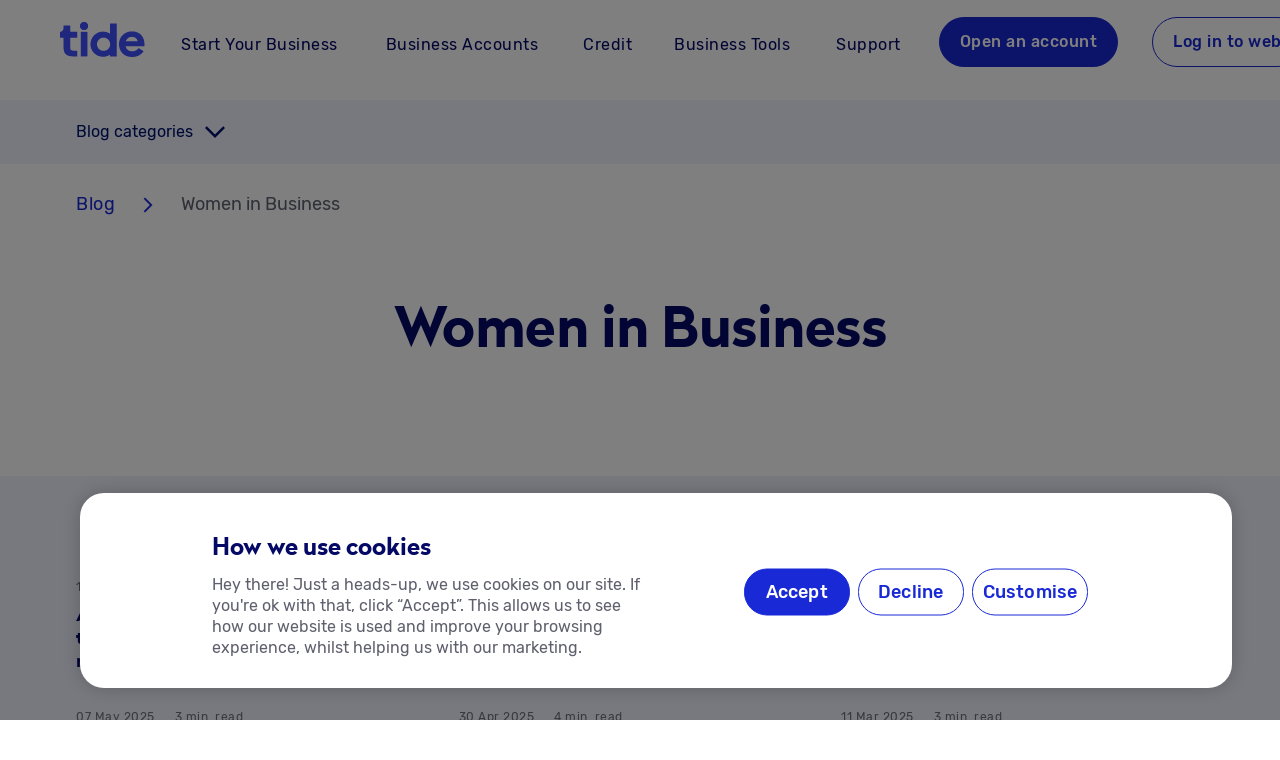

--- FILE ---
content_type: text/html; charset=utf-8
request_url: https://www.tide.co/blog/women-in-business/
body_size: 72312
content:
<!DOCTYPE html><html data-beasties-container lang="en-GB"><head>
    <meta charset="utf-8">
    <title>Women in Business | Tide Business</title>
    <base href="/">
    <meta name="viewport" content="width=device-width, initial-scale=1">
    <link rel="icon" type="image/x-icon" href="favicon.ico">
    <link rel="preload" href="https://web-assets.tide.co/assets/fonts/rubik-medium.woff2" as="font" type="font/woff2" crossorigin>
    <link rel="preload" href="https://web-assets.tide.co/assets/fonts/rubik-regular.woff2" as="font" type="font/woff2" crossorigin>
    <link rel="preload" href="https://web-assets.tide.co/assets/fonts/radikal-radikalregular-webfont.woff2" as="font" type="font/woff2" crossorigin>
    <link rel="preload" href="https://web-assets.tide.co/assets/fonts/rubik-bold.woff2" as="font" type="font/woff2" crossorigin>
    <link rel="preconnect" href="https://fonts.googleapis.com">
    <link rel="preconnect" href="https://fonts.gstatic.com" crossorigin>
    <style>@font-face{font-family:'Material Icons';font-style:normal;font-weight:400;font-display:swap;src:url(https://fonts.gstatic.com/s/materialicons/v145/flUhRq6tzZclQEJ-Vdg-IuiaDsNc.woff2) format('woff2');}@font-face{font-family:'Material Icons Outlined';font-style:normal;font-weight:400;font-display:swap;src:url(https://fonts.gstatic.com/s/materialiconsoutlined/v110/gok-H7zzDkdnRel8-DQ6KAXJ69wP1tGnf4ZGhUce.woff2) format('woff2');}@font-face{font-family:'Material Icons Round';font-style:normal;font-weight:400;font-display:swap;src:url(https://fonts.gstatic.com/s/materialiconsround/v109/LDItaoyNOAY6Uewc665JcIzCKsKc_M9flwmP.woff2) format('woff2');}@font-face{font-family:'Material Icons Sharp';font-style:normal;font-weight:400;font-display:swap;src:url(https://fonts.gstatic.com/s/materialiconssharp/v110/oPWQ_lt5nv4pWNJpghLP75WiFR4kLh3kvmvR.woff2) format('woff2');}@font-face{font-family:'Material Icons Two Tone';font-style:normal;font-weight:400;font-display:swap;src:url(https://fonts.gstatic.com/s/materialiconstwotone/v113/hESh6WRmNCxEqUmNyh3JDeGxjVVyMg4tHGctNCu0.woff2) format('woff2');}body{--google-font-color-materialiconstwotone:none;}.material-icons{font-family:'Material Icons';font-weight:normal;font-style:normal;font-size:24px;line-height:1;letter-spacing:normal;text-transform:none;display:inline-block;white-space:nowrap;word-wrap:normal;direction:ltr;-webkit-font-feature-settings:'liga';-webkit-font-smoothing:antialiased;}.material-icons-outlined{font-family:'Material Icons Outlined';font-weight:normal;font-style:normal;font-size:24px;line-height:1;letter-spacing:normal;text-transform:none;display:inline-block;white-space:nowrap;word-wrap:normal;direction:ltr;-webkit-font-feature-settings:'liga';-webkit-font-smoothing:antialiased;}.material-icons-round{font-family:'Material Icons Round';font-weight:normal;font-style:normal;font-size:24px;line-height:1;letter-spacing:normal;text-transform:none;display:inline-block;white-space:nowrap;word-wrap:normal;direction:ltr;-webkit-font-feature-settings:'liga';-webkit-font-smoothing:antialiased;}.material-icons-sharp{font-family:'Material Icons Sharp';font-weight:normal;font-style:normal;font-size:24px;line-height:1;letter-spacing:normal;text-transform:none;display:inline-block;white-space:nowrap;word-wrap:normal;direction:ltr;-webkit-font-feature-settings:'liga';-webkit-font-smoothing:antialiased;}.material-icons-two-tone{font-family:'Material Icons Two Tone';font-weight:normal;font-style:normal;font-size:24px;line-height:1;letter-spacing:normal;text-transform:none;display:inline-block;white-space:nowrap;word-wrap:normal;direction:ltr;-webkit-font-feature-settings:'liga';-webkit-font-smoothing:antialiased;}</style>
    <noscript>
      <style>#tm-js-header {
  display: none !important;
}
#tm-noscript-header {
  display: block !important;
}
#tm-noscript-header nav {
  display: none !important;
}
@media screen and (min-width: 960px) {
  #tm-noscript-header nav {
    display: flex !important;
  }
}
</style><link rel="stylesheet" href="assets/noscript-header.css" media="print" onload="this.media='all'"><noscript><link rel="stylesheet" href="assets/noscript-header.css" media="all"></noscript>
    
    <!-- Google Tag Manager -->
    <script type="text/javascript" src="//widget.trustpilot.com/bootstrap/v5/tp.widget.bootstrap.min.js" async></script>
    <script>
      (function (w, d, s, l, i) {
        w[l] = w[l] || [];
        w[l].push({ 'gtm.start': new Date().getTime(), event: 'gtm.js' });
        var f = d.getElementsByTagName(s)[0],
          j = d.createElement(s),
          dl = l != 'dataLayer' ? '&l=' + l : '';
        j.async = true;
        j.src = 'https://www.googletagmanager.com/gtm.js?id=' + i + dl;
        f.parentNode.insertBefore(j, f);
      })(window, document, 'script', 'dataLayer', 'GTM-K3BT6P3');
    </script>

    <!-- TrustPilot -->
    <!-- <script type="text/javascript" src="//widget.trustpilot.com/bootstrap/v5/tp.widget.bootstrap.min.js" async></script> -->
    <!-- smart script implementation-->
    <script>
      var isCustomScriptLoaded = false;
      var isSegmentLoaded = false;
      var documentLoaded = false;
      var segmentAnonymousId = null;
      var deep_link_value = 'co.tide.universal://onboarding/apply-referral-code';
      var pid = 'mobile_onboarding_bca';
      var af_xp = 'custom';

      window.addEventListener('smartScriptLoaded', function (event) {
        isCustomScriptLoaded = true;
        checkAllScriptsLoaded();
      });

      window.addEventListener('segmentLoaded', function (event) {
        isSegmentLoaded = true;
        segmentAnonymousId = event.detail.anonymousId || null;
        checkAllScriptsLoaded();
      });

      document.addEventListener('DOMContentLoaded', function () {
        documentLoaded = true;
        checkAllScriptsLoaded();
      });

      function checkAllScriptsLoaded() {
        if (isCustomScriptLoaded && isSegmentLoaded && documentLoaded) {
          handleScriptExecution();
        }
      }

      function handleScriptExecution() {
        if (!window.AF_SMART_SCRIPT_RESULT || !window.analytics || typeof window.analytics.user !== 'function') {
          console.error('AF_SMART_SCRIPT_RESULT or window.analytics is not defined.');
          return;
        }

        const result_url = AF_SMART_SCRIPT_RESULT.clickURL;
        if (!result_url) {
          console.warn('result_url is not defined.');
          return;
        }

        try {
          let currentConsent = window.manageConsent();
          const cmpg = Object.keys(currentConsent)
            .filter(key => currentConsent[key])
            .join(',');
          let urlObj = new URL(result_url);
          urlObj.searchParams.set('pageinfo', segmentAnonymousId || window.analytics.user().anonymousId());
          urlObj.searchParams.set('af_sub1', segmentAnonymousId || window.analytics.user().anonymousId());
          urlObj.searchParams.set('cmpg', cmpg);
          const updatedUrl = urlObj.toString();
          const observer = new MutationObserver(mutationsList => {
            mutationsList.forEach(mutation => {
              if (mutation.addedNodes.length > 0) {
                updateLinks(updatedUrl);
                triggerImpressionsLink();
              }
            });
          });

          observer.observe(document.body, {
            childList: true,
            subtree: true
          });
        } catch (error) {
          console.error('Error updating URLs:', error);
        }
      }

      function updateLinks(updatedUrl) {
        const deep_link_url = 'https://tide.onelink.me/bOV6?';
        const anonymousId = segmentAnonymousId || window.analytics.user().anonymousId();
        // Select links without a ref parameter

        if (/Mobi|Android|iPhone|iPad|iPod/i.test(navigator.userAgent)) {
          const refLinksFr = document.querySelectorAll('a[href*="https://www.tide.co/fr-FR/join-tide/?ref="][rel="noopener noreferrer"]');
          refLinksFr.forEach(link => {
            const href = link.getAttribute('href');
            const refValue = new URL(href).searchParams.get('ref');
            const urlObj = new URL(deep_link_url);
            urlObj.searchParams.set('deep_link_sub1', refValue);
            urlObj.searchParams.set('af_sub1', anonymousId);
            urlObj.searchParams.set('deep_link_value', deep_link_value);
            urlObj.searchParams.set('pid', pid);
            urlObj.searchParams.set('af_xp', af_xp);
            urlObj.searchParams.set('af_web_dp', link);

            link.setAttribute('href', urlObj.toString());
            link.setAttribute('data-decorated', 'true');
          });
        }

        const joinTideFr = document.querySelectorAll(`a[href*="https://www.tide.co/fr-FR/join-tide/"]:not([href*='ref='])`);
        joinTideFr.forEach(link => {
          const ref = new URL(window.location.href).searchParams.get('ref');
          let urlObj = new URL(updatedUrl);
          if (ref) {
            urlObj.searchParams.set('deep_link_sub1', ref);
            urlObj.searchParams.set('deep_link_value', deep_link_value);
            urlObj.searchParams.set('pid', pid);
            urlObj.searchParams.set('af_xp', af_xp);
            urlObj.searchParams.set('af_web_dp', link);
            urlObj.searchParams.set('af_sub1', anonymousId);
          }
          if (/Mobi|Android|iPhone|iPad|iPod/i.test(navigator.userAgent)) {
            link.setAttribute('href', urlObj.toString());
            link.setAttribute('data-decorated', 'true');
          } else {
            const urlObj = new URL(link);
            if (ref) urlObj.searchParams.set('ref', ref);

            link.setAttribute('href', urlObj.toString());
            link.setAttribute('data-decorated', 'true');
          }
        });

        const almostThereFr = document.querySelectorAll(`a[href*="https://www.tide.co/fr-FR/almost-there/"]`);
        almostThereFr.forEach(link => {
          const ref = new URL(window.location.href).searchParams.get('ref');
          let urlObj = new URL(updatedUrl);
          if (ref) {
            urlObj.searchParams.set('deep_link_sub1', ref);
            urlObj.searchParams.set('deep_link_value', deep_link_value);
            urlObj.searchParams.set('pid', pid);
            urlObj.searchParams.set('af_xp', af_xp);
            urlObj.searchParams.set('af_web_dp', link);
          }
          if (/Mobi|Android|iPhone|iPad|iPod/i.test(navigator.userAgent)) {
            link.setAttribute('href', urlObj.toString());
            link.setAttribute('data-decorated', 'true');
          } else {
            const urlObj = new URL(link);
            if (ref) urlObj.searchParams.set('ref', ref);

            link.setAttribute('href', urlObj.toString());
            link.setAttribute('data-decorated', 'true');
          }
        });

        const links = document.querySelectorAll(`a[href*="web.tide.co/de/sign-up"]:not([href*='ref='])`);
        links.forEach(link => {
          link.setAttribute('href', updatedUrl);
          link.setAttribute('data-decorated', 'true');
        });

        const pcsOnboardingFr = document.querySelectorAll(`a[href*="https://web.tide.co/fr-FR/partner-credit/apply/finance-requirements"]`);
        pcsOnboardingFr.forEach(link => {
          const urlObj = new URL(updatedUrl);

          const paramStartIndex = updatedUrl.indexOf('?');

          if (paramStartIndex !== -1) {
            const baseUrl = link.getAttribute('href').split('?')[0];
            const paramsOnly = updatedUrl.substring(paramStartIndex + 1);
            const finalUrl = baseUrl + (paramsOnly ? `?${paramsOnly}` : '');
            link.setAttribute('href', finalUrl);
            link.setAttribute('data-decorated', 'true');
          }
        });

        const refLinks = document.querySelectorAll(`a[href*="web.tide.co/de/sign-up"][href*='ref=']`);
        refLinks.forEach(link => {
          const href = link.getAttribute('href');
          const refValue = new URL(href).searchParams.get('ref');
          if (refValue) {
            if (/Mobi|Android|iPhone|iPad|iPod/i.test(navigator.userAgent)) {
              const urlObj = new URL(deep_link_url);
              urlObj.searchParams.set('deep_link_sub1', refValue);
              urlObj.searchParams.set('deep_link_value', deep_link_value);
              urlObj.searchParams.set('pid', pid);
              urlObj.searchParams.set('af_xp', af_xp);
              urlObj.searchParams.set('af_web_dp', link);

              link.setAttribute('href', urlObj.toString());
              link.setAttribute('data-decorated', 'true');
            } else {
              const urlObj = new URL(updatedUrl);
              urlObj.searchParams.set('ref', refValue);

              link.setAttribute('href', urlObj.toString());
              link.setAttribute('data-decorated', 'true');
            }
          }
        });

        const partnerCreditLink = document.querySelectorAll(`a[href*="web.tide.co/de/partner-credit/apply/finance-requirements"]`);
        partnerCreditLink.forEach(link => {
          const urlObj = new URL(updatedUrl);

          const paramStartIndex = updatedUrl.indexOf('?');

          if (paramStartIndex !== -1) {
            const baseUrl = link.getAttribute('href').split('?')[0];
            const paramsOnly = updatedUrl.substring(paramStartIndex + 1);
            const finalUrl = baseUrl + (paramsOnly ? `?${paramsOnly}` : '');
            link.setAttribute('href', finalUrl);
            link.setAttribute('data-decorated', 'true');
          }
        });
        const loginLinks = document.querySelectorAll(`a[href*="web.tide.co/de/login"]`);

        loginLinks.forEach(link => {
          if (!updatedUrl.includes('?')) return;

          const baseUrl = link.getAttribute('href')?.split('?')[0] || '';
          const params = updatedUrl.split('?')[1];
          const finalUrl = `${baseUrl}?${params}`;

          link.setAttribute('href', finalUrl);
          link.setAttribute('data-decorated', 'true');
        });
      }

      function triggerImpressionsLink() {
        setTimeout(() => {
          if (window.AF_SMART_SCRIPT && typeof window.AF_SMART_SCRIPT.fireImpressionsLink === 'function') {
            window.AF_SMART_SCRIPT.fireImpressionsLink();
          } else {
            console.error('AF_SMART_SCRIPT.fireImpressionsLink is not a function');
          }
        }, 1000);
      }
    </script>
  <style>html{line-height:1.15;-webkit-text-size-adjust:100%}body{margin:0}:root{--tm-gutter:1rem}@media only screen and (min-width: 600px){:root{--tm-gutter:1.25rem}}@media only screen and (min-width: 960px){:root{--tm-gutter:1.75rem}}html{--mat-badge-text-font:Roboto, sans-serif;--mat-badge-line-height:22px;--mat-badge-text-size:12px;--mat-badge-text-weight:600;--mat-badge-small-size-text-size:9px;--mat-badge-small-size-line-height:16px;--mat-badge-large-size-text-size:24px;--mat-badge-large-size-line-height:28px}html{--mat-bottom-sheet-container-text-font:Roboto, sans-serif;--mat-bottom-sheet-container-text-line-height:20px;--mat-bottom-sheet-container-text-size:14px;--mat-bottom-sheet-container-text-tracking:.0178571429em;--mat-bottom-sheet-container-text-weight:400}html{--mat-button-toggle-label-text-font:Roboto, sans-serif;--mat-button-toggle-label-text-line-height:24px;--mat-button-toggle-label-text-size:16px;--mat-button-toggle-label-text-tracking:.03125em;--mat-button-toggle-label-text-weight:400;--mat-button-toggle-legacy-label-text-font:Roboto, sans-serif;--mat-button-toggle-legacy-label-text-line-height:24px;--mat-button-toggle-legacy-label-text-size:16px;--mat-button-toggle-legacy-label-text-tracking:.03125em;--mat-button-toggle-legacy-label-text-weight:400}html{--mat-datepicker-calendar-text-font:Roboto, sans-serif;--mat-datepicker-calendar-text-size:13px;--mat-datepicker-calendar-body-label-text-size:14px;--mat-datepicker-calendar-body-label-text-weight:500;--mat-datepicker-calendar-period-button-text-size:14px;--mat-datepicker-calendar-period-button-text-weight:500;--mat-datepicker-calendar-header-text-size:11px;--mat-datepicker-calendar-header-text-weight:400}html{--mat-expansion-header-text-font:Roboto, sans-serif;--mat-expansion-header-text-size:14px;--mat-expansion-header-text-weight:500;--mat-expansion-header-text-line-height:inherit;--mat-expansion-header-text-tracking:inherit;--mat-expansion-container-text-font:Roboto, sans-serif;--mat-expansion-container-text-line-height:20px;--mat-expansion-container-text-size:14px;--mat-expansion-container-text-tracking:.0178571429em;--mat-expansion-container-text-weight:400}html{--mat-grid-list-tile-header-primary-text-size:14px;--mat-grid-list-tile-header-secondary-text-size:12px;--mat-grid-list-tile-footer-primary-text-size:14px;--mat-grid-list-tile-footer-secondary-text-size:12px}html{--mat-stepper-container-text-font:Roboto, sans-serif;--mat-stepper-header-label-text-font:Roboto, sans-serif;--mat-stepper-header-label-text-size:14px;--mat-stepper-header-label-text-weight:400;--mat-stepper-header-error-state-label-text-size:16px;--mat-stepper-header-selected-state-label-text-size:16px;--mat-stepper-header-selected-state-label-text-weight:400}html{--mat-toolbar-title-text-font:Roboto, sans-serif;--mat-toolbar-title-text-line-height:32px;--mat-toolbar-title-text-size:20px;--mat-toolbar-title-text-tracking:.0125em;--mat-toolbar-title-text-weight:500}html{--mat-tree-node-text-font:Roboto, sans-serif;--mat-tree-node-text-size:14px;--mat-tree-node-text-weight:400}html{--mat-option-label-text-font:Roboto, sans-serif;--mat-option-label-text-line-height:24px;--mat-option-label-text-size:16px;--mat-option-label-text-tracking:.03125em;--mat-option-label-text-weight:400}html{--mat-optgroup-label-text-font:Roboto, sans-serif;--mat-optgroup-label-text-line-height:24px;--mat-optgroup-label-text-size:16px;--mat-optgroup-label-text-tracking:.03125em;--mat-optgroup-label-text-weight:400}html{--mat-card-title-text-font:Roboto, sans-serif;--mat-card-title-text-line-height:32px;--mat-card-title-text-size:20px;--mat-card-title-text-tracking:.0125em;--mat-card-title-text-weight:500;--mat-card-subtitle-text-font:Roboto, sans-serif;--mat-card-subtitle-text-line-height:22px;--mat-card-subtitle-text-size:14px;--mat-card-subtitle-text-tracking:.0071428571em;--mat-card-subtitle-text-weight:500}html{--mat-tooltip-supporting-text-font:Roboto, sans-serif;--mat-tooltip-supporting-text-size:12px;--mat-tooltip-supporting-text-weight:400;--mat-tooltip-supporting-text-tracking:.0333333333em}html{--mat-form-field-container-text-font:Roboto, sans-serif;--mat-form-field-container-text-line-height:24px;--mat-form-field-container-text-size:16px;--mat-form-field-container-text-tracking:.03125em;--mat-form-field-container-text-weight:400;--mat-form-field-outlined-label-text-populated-size:16px;--mat-form-field-subscript-text-font:Roboto, sans-serif;--mat-form-field-subscript-text-line-height:20px;--mat-form-field-subscript-text-size:12px;--mat-form-field-subscript-text-tracking:.0333333333em;--mat-form-field-subscript-text-weight:400;--mat-form-field-filled-label-text-font:Roboto, sans-serif;--mat-form-field-filled-label-text-size:16px;--mat-form-field-filled-label-text-tracking:.03125em;--mat-form-field-filled-label-text-weight:400;--mat-form-field-outlined-label-text-font:Roboto, sans-serif;--mat-form-field-outlined-label-text-size:16px;--mat-form-field-outlined-label-text-tracking:.03125em;--mat-form-field-outlined-label-text-weight:400}html{--mat-select-trigger-text-font:Roboto, sans-serif;--mat-select-trigger-text-line-height:24px;--mat-select-trigger-text-size:16px;--mat-select-trigger-text-tracking:.03125em;--mat-select-trigger-text-weight:400}html{--mat-dialog-subhead-font:Roboto, sans-serif;--mat-dialog-subhead-line-height:32px;--mat-dialog-subhead-size:20px;--mat-dialog-subhead-weight:500;--mat-dialog-subhead-tracking:.0125em;--mat-dialog-supporting-text-font:Roboto, sans-serif;--mat-dialog-supporting-text-line-height:24px;--mat-dialog-supporting-text-size:16px;--mat-dialog-supporting-text-weight:400;--mat-dialog-supporting-text-tracking:.03125em}html{--mat-slide-toggle-label-text-font:Roboto, sans-serif;--mat-slide-toggle-label-text-line-height:20px;--mat-slide-toggle-label-text-size:14px;--mat-slide-toggle-label-text-tracking:.0178571429em;--mat-slide-toggle-label-text-weight:400}html{--mat-radio-label-text-font:Roboto, sans-serif;--mat-radio-label-text-line-height:20px;--mat-radio-label-text-size:14px;--mat-radio-label-text-tracking:.0178571429em;--mat-radio-label-text-weight:400}html{--mat-slider-label-label-text-font:Roboto, sans-serif;--mat-slider-label-label-text-size:14px;--mat-slider-label-label-text-line-height:22px;--mat-slider-label-label-text-tracking:.0071428571em;--mat-slider-label-label-text-weight:500}html{--mat-menu-item-label-text-font:Roboto, sans-serif;--mat-menu-item-label-text-size:16px;--mat-menu-item-label-text-tracking:.03125em;--mat-menu-item-label-text-line-height:24px;--mat-menu-item-label-text-weight:400}html{--mat-list-list-item-label-text-font:Roboto, sans-serif;--mat-list-list-item-label-text-line-height:24px;--mat-list-list-item-label-text-size:16px;--mat-list-list-item-label-text-tracking:.03125em;--mat-list-list-item-label-text-weight:400;--mat-list-list-item-supporting-text-font:Roboto, sans-serif;--mat-list-list-item-supporting-text-line-height:20px;--mat-list-list-item-supporting-text-size:14px;--mat-list-list-item-supporting-text-tracking:.0178571429em;--mat-list-list-item-supporting-text-weight:400;--mat-list-list-item-trailing-supporting-text-font:Roboto, sans-serif;--mat-list-list-item-trailing-supporting-text-line-height:20px;--mat-list-list-item-trailing-supporting-text-size:12px;--mat-list-list-item-trailing-supporting-text-tracking:.0333333333em;--mat-list-list-item-trailing-supporting-text-weight:400}html{--mat-paginator-container-text-font:Roboto, sans-serif;--mat-paginator-container-text-line-height:20px;--mat-paginator-container-text-size:12px;--mat-paginator-container-text-tracking:.0333333333em;--mat-paginator-container-text-weight:400;--mat-paginator-select-trigger-text-size:12px}html{--mat-checkbox-label-text-font:Roboto, sans-serif;--mat-checkbox-label-text-line-height:20px;--mat-checkbox-label-text-size:14px;--mat-checkbox-label-text-tracking:.0178571429em;--mat-checkbox-label-text-weight:400}html{--mat-button-filled-label-text-font:Roboto, sans-serif;--mat-button-filled-label-text-size:14px;--mat-button-filled-label-text-tracking:.0892857143em;--mat-button-filled-label-text-transform:none;--mat-button-filled-label-text-weight:500;--mat-button-outlined-label-text-font:Roboto, sans-serif;--mat-button-outlined-label-text-size:14px;--mat-button-outlined-label-text-tracking:.0892857143em;--mat-button-outlined-label-text-transform:none;--mat-button-outlined-label-text-weight:500;--mat-button-protected-label-text-font:Roboto, sans-serif;--mat-button-protected-label-text-size:14px;--mat-button-protected-label-text-tracking:.0892857143em;--mat-button-protected-label-text-transform:none;--mat-button-protected-label-text-weight:500;--mat-button-text-label-text-font:Roboto, sans-serif;--mat-button-text-label-text-size:14px;--mat-button-text-label-text-tracking:.0892857143em;--mat-button-text-label-text-transform:none;--mat-button-text-label-text-weight:500;--mat-button-tonal-label-text-font:Roboto, sans-serif;--mat-button-tonal-label-text-size:14px;--mat-button-tonal-label-text-tracking:.0892857143em;--mat-button-tonal-label-text-transform:none;--mat-button-tonal-label-text-weight:500}html{--mat-fab-extended-label-text-font:Roboto, sans-serif;--mat-fab-extended-label-text-size:14px;--mat-fab-extended-label-text-tracking:.0892857143em;--mat-fab-extended-label-text-weight:500}html{--mat-snack-bar-supporting-text-font:Roboto, sans-serif;--mat-snack-bar-supporting-text-line-height:20px;--mat-snack-bar-supporting-text-size:14px;--mat-snack-bar-supporting-text-weight:400}html{--mat-table-header-headline-font:Roboto, sans-serif;--mat-table-header-headline-line-height:22px;--mat-table-header-headline-size:14px;--mat-table-header-headline-weight:500;--mat-table-header-headline-tracking:.0071428571em;--mat-table-row-item-label-text-font:Roboto, sans-serif;--mat-table-row-item-label-text-line-height:20px;--mat-table-row-item-label-text-size:14px;--mat-table-row-item-label-text-weight:400;--mat-table-row-item-label-text-tracking:.0178571429em;--mat-table-footer-supporting-text-font:Roboto, sans-serif;--mat-table-footer-supporting-text-line-height:20px;--mat-table-footer-supporting-text-size:14px;--mat-table-footer-supporting-text-weight:400;--mat-table-footer-supporting-text-tracking:.0178571429em}html{--mat-app-background-color:#fafafa;--mat-app-text-color:rgba(0, 0, 0, .87);--mat-app-elevation-shadow-level-0:0px 0px 0px 0px rgba(0, 0, 0, .2), 0px 0px 0px 0px rgba(0, 0, 0, .14), 0px 0px 0px 0px rgba(0, 0, 0, .12);--mat-app-elevation-shadow-level-1:0px 2px 1px -1px rgba(0, 0, 0, .2), 0px 1px 1px 0px rgba(0, 0, 0, .14), 0px 1px 3px 0px rgba(0, 0, 0, .12);--mat-app-elevation-shadow-level-2:0px 3px 1px -2px rgba(0, 0, 0, .2), 0px 2px 2px 0px rgba(0, 0, 0, .14), 0px 1px 5px 0px rgba(0, 0, 0, .12);--mat-app-elevation-shadow-level-3:0px 3px 3px -2px rgba(0, 0, 0, .2), 0px 3px 4px 0px rgba(0, 0, 0, .14), 0px 1px 8px 0px rgba(0, 0, 0, .12);--mat-app-elevation-shadow-level-4:0px 2px 4px -1px rgba(0, 0, 0, .2), 0px 4px 5px 0px rgba(0, 0, 0, .14), 0px 1px 10px 0px rgba(0, 0, 0, .12);--mat-app-elevation-shadow-level-5:0px 3px 5px -1px rgba(0, 0, 0, .2), 0px 5px 8px 0px rgba(0, 0, 0, .14), 0px 1px 14px 0px rgba(0, 0, 0, .12);--mat-app-elevation-shadow-level-6:0px 3px 5px -1px rgba(0, 0, 0, .2), 0px 6px 10px 0px rgba(0, 0, 0, .14), 0px 1px 18px 0px rgba(0, 0, 0, .12);--mat-app-elevation-shadow-level-7:0px 4px 5px -2px rgba(0, 0, 0, .2), 0px 7px 10px 1px rgba(0, 0, 0, .14), 0px 2px 16px 1px rgba(0, 0, 0, .12);--mat-app-elevation-shadow-level-8:0px 5px 5px -3px rgba(0, 0, 0, .2), 0px 8px 10px 1px rgba(0, 0, 0, .14), 0px 3px 14px 2px rgba(0, 0, 0, .12);--mat-app-elevation-shadow-level-9:0px 5px 6px -3px rgba(0, 0, 0, .2), 0px 9px 12px 1px rgba(0, 0, 0, .14), 0px 3px 16px 2px rgba(0, 0, 0, .12);--mat-app-elevation-shadow-level-10:0px 6px 6px -3px rgba(0, 0, 0, .2), 0px 10px 14px 1px rgba(0, 0, 0, .14), 0px 4px 18px 3px rgba(0, 0, 0, .12);--mat-app-elevation-shadow-level-11:0px 6px 7px -4px rgba(0, 0, 0, .2), 0px 11px 15px 1px rgba(0, 0, 0, .14), 0px 4px 20px 3px rgba(0, 0, 0, .12);--mat-app-elevation-shadow-level-12:0px 7px 8px -4px rgba(0, 0, 0, .2), 0px 12px 17px 2px rgba(0, 0, 0, .14), 0px 5px 22px 4px rgba(0, 0, 0, .12);--mat-app-elevation-shadow-level-13:0px 7px 8px -4px rgba(0, 0, 0, .2), 0px 13px 19px 2px rgba(0, 0, 0, .14), 0px 5px 24px 4px rgba(0, 0, 0, .12);--mat-app-elevation-shadow-level-14:0px 7px 9px -4px rgba(0, 0, 0, .2), 0px 14px 21px 2px rgba(0, 0, 0, .14), 0px 5px 26px 4px rgba(0, 0, 0, .12);--mat-app-elevation-shadow-level-15:0px 8px 9px -5px rgba(0, 0, 0, .2), 0px 15px 22px 2px rgba(0, 0, 0, .14), 0px 6px 28px 5px rgba(0, 0, 0, .12);--mat-app-elevation-shadow-level-16:0px 8px 10px -5px rgba(0, 0, 0, .2), 0px 16px 24px 2px rgba(0, 0, 0, .14), 0px 6px 30px 5px rgba(0, 0, 0, .12);--mat-app-elevation-shadow-level-17:0px 8px 11px -5px rgba(0, 0, 0, .2), 0px 17px 26px 2px rgba(0, 0, 0, .14), 0px 6px 32px 5px rgba(0, 0, 0, .12);--mat-app-elevation-shadow-level-18:0px 9px 11px -5px rgba(0, 0, 0, .2), 0px 18px 28px 2px rgba(0, 0, 0, .14), 0px 7px 34px 6px rgba(0, 0, 0, .12);--mat-app-elevation-shadow-level-19:0px 9px 12px -6px rgba(0, 0, 0, .2), 0px 19px 29px 2px rgba(0, 0, 0, .14), 0px 7px 36px 6px rgba(0, 0, 0, .12);--mat-app-elevation-shadow-level-20:0px 10px 13px -6px rgba(0, 0, 0, .2), 0px 20px 31px 3px rgba(0, 0, 0, .14), 0px 8px 38px 7px rgba(0, 0, 0, .12);--mat-app-elevation-shadow-level-21:0px 10px 13px -6px rgba(0, 0, 0, .2), 0px 21px 33px 3px rgba(0, 0, 0, .14), 0px 8px 40px 7px rgba(0, 0, 0, .12);--mat-app-elevation-shadow-level-22:0px 10px 14px -6px rgba(0, 0, 0, .2), 0px 22px 35px 3px rgba(0, 0, 0, .14), 0px 8px 42px 7px rgba(0, 0, 0, .12);--mat-app-elevation-shadow-level-23:0px 11px 14px -7px rgba(0, 0, 0, .2), 0px 23px 36px 3px rgba(0, 0, 0, .14), 0px 9px 44px 8px rgba(0, 0, 0, .12);--mat-app-elevation-shadow-level-24:0px 11px 15px -7px rgba(0, 0, 0, .2), 0px 24px 38px 3px rgba(0, 0, 0, .14), 0px 9px 46px 8px rgba(0, 0, 0, .12)}html{--mat-ripple-color:color-mix(in srgb, rgba(0, 0, 0, .87) 12%, transparent)}html{--mat-option-selected-state-label-text-color:#1929d6;--mat-option-label-text-color:rgba(0, 0, 0, .87);--mat-option-hover-state-layer-color:color-mix(in srgb, rgba(0, 0, 0, .87) 4%, transparent);--mat-option-focus-state-layer-color:color-mix(in srgb, rgba(0, 0, 0, .87) 12%, transparent);--mat-option-selected-state-layer-color:color-mix(in srgb, rgba(0, 0, 0, .87) 12%, transparent)}html{--mat-optgroup-label-text-color:rgba(0, 0, 0, .87)}html{--mat-pseudo-checkbox-full-selected-icon-color:#5f606d;--mat-pseudo-checkbox-full-selected-checkmark-color:#fafafa;--mat-pseudo-checkbox-full-unselected-icon-color:rgba(0, 0, 0, .54);--mat-pseudo-checkbox-full-disabled-selected-checkmark-color:#fafafa;--mat-pseudo-checkbox-full-disabled-unselected-icon-color:color-mix(in srgb, rgba(0, 0, 0, .87) 38%, transparent);--mat-pseudo-checkbox-full-disabled-selected-icon-color:color-mix(in srgb, rgba(0, 0, 0, .87) 38%, transparent);--mat-pseudo-checkbox-minimal-selected-checkmark-color:#5f606d;--mat-pseudo-checkbox-minimal-disabled-selected-checkmark-color:color-mix(in srgb, rgba(0, 0, 0, .87) 38%, transparent)}html{--mat-card-elevated-container-shape:4px;--mat-card-outlined-container-shape:4px;--mat-card-filled-container-shape:4px;--mat-card-outlined-outline-width:1px}html{--mat-card-elevated-container-color:white;--mat-card-elevated-container-elevation:0px 2px 1px -1px rgba(0, 0, 0, .2), 0px 1px 1px 0px rgba(0, 0, 0, .14), 0px 1px 3px 0px rgba(0, 0, 0, .12);--mat-card-outlined-container-color:white;--mat-card-outlined-container-elevation:0px 0px 0px 0px rgba(0, 0, 0, .2), 0px 0px 0px 0px rgba(0, 0, 0, .14), 0px 0px 0px 0px rgba(0, 0, 0, .12);--mat-card-outlined-outline-color:rgba(0, 0, 0, .12);--mat-card-subtitle-text-color:rgba(0, 0, 0, .54);--mat-card-filled-container-color:white;--mat-card-filled-container-elevation:0px 0px 0px 0px rgba(0, 0, 0, .2), 0px 0px 0px 0px rgba(0, 0, 0, .14), 0px 0px 0px 0px rgba(0, 0, 0, .12)}html{--mat-progress-bar-active-indicator-height:4px;--mat-progress-bar-track-height:4px;--mat-progress-bar-track-shape:0}html{--mat-tooltip-container-shape:4px;--mat-tooltip-supporting-text-line-height:16px}html{--mat-tooltip-container-color:#424242;--mat-tooltip-supporting-text-color:white}html{--mat-form-field-filled-active-indicator-height:1px;--mat-form-field-filled-focus-active-indicator-height:2px;--mat-form-field-filled-container-shape:4px;--mat-form-field-outlined-outline-width:1px;--mat-form-field-outlined-focus-outline-width:2px;--mat-form-field-outlined-container-shape:4px}html{--mat-form-field-focus-select-arrow-color:color-mix(in srgb, #1929d6 87%, transparent);--mat-form-field-filled-caret-color:#1929d6;--mat-form-field-filled-focus-active-indicator-color:#1929d6;--mat-form-field-filled-focus-label-text-color:color-mix(in srgb, #1929d6 87%, transparent);--mat-form-field-outlined-caret-color:#1929d6;--mat-form-field-outlined-focus-outline-color:#1929d6;--mat-form-field-outlined-focus-label-text-color:color-mix(in srgb, #1929d6 87%, transparent);--mat-form-field-disabled-input-text-placeholder-color:color-mix(in srgb, rgba(0, 0, 0, .87) 38%, transparent);--mat-form-field-state-layer-color:rgba(0, 0, 0, .87);--mat-form-field-error-text-color:#f44336;--mat-form-field-select-option-text-color:inherit;--mat-form-field-select-disabled-option-text-color:GrayText;--mat-form-field-leading-icon-color:unset;--mat-form-field-disabled-leading-icon-color:unset;--mat-form-field-trailing-icon-color:unset;--mat-form-field-disabled-trailing-icon-color:unset;--mat-form-field-error-focus-trailing-icon-color:unset;--mat-form-field-error-hover-trailing-icon-color:unset;--mat-form-field-error-trailing-icon-color:unset;--mat-form-field-enabled-select-arrow-color:rgba(0, 0, 0, .54);--mat-form-field-disabled-select-arrow-color:color-mix(in srgb, rgba(0, 0, 0, .87) 38%, transparent);--mat-form-field-hover-state-layer-opacity:.04;--mat-form-field-focus-state-layer-opacity:.12;--mat-form-field-filled-container-color:#f6f6f6;--mat-form-field-filled-disabled-container-color:color-mix(in srgb, rgba(0, 0, 0, .87) 4%, transparent);--mat-form-field-filled-label-text-color:rgba(0, 0, 0, .54);--mat-form-field-filled-hover-label-text-color:rgba(0, 0, 0, .54);--mat-form-field-filled-disabled-label-text-color:color-mix(in srgb, rgba(0, 0, 0, .87) 38%, transparent);--mat-form-field-filled-input-text-color:rgba(0, 0, 0, .87);--mat-form-field-filled-disabled-input-text-color:color-mix(in srgb, rgba(0, 0, 0, .87) 38%, transparent);--mat-form-field-filled-input-text-placeholder-color:rgba(0, 0, 0, .54);--mat-form-field-filled-error-hover-label-text-color:#f44336;--mat-form-field-filled-error-focus-label-text-color:#f44336;--mat-form-field-filled-error-label-text-color:#f44336;--mat-form-field-filled-error-caret-color:#f44336;--mat-form-field-filled-active-indicator-color:rgba(0, 0, 0, .54);--mat-form-field-filled-disabled-active-indicator-color:color-mix(in srgb, rgba(0, 0, 0, .87) 12%, transparent);--mat-form-field-filled-hover-active-indicator-color:rgba(0, 0, 0, .87);--mat-form-field-filled-error-active-indicator-color:#f44336;--mat-form-field-filled-error-focus-active-indicator-color:#f44336;--mat-form-field-filled-error-hover-active-indicator-color:#f44336;--mat-form-field-outlined-label-text-color:rgba(0, 0, 0, .54);--mat-form-field-outlined-hover-label-text-color:rgba(0, 0, 0, .87);--mat-form-field-outlined-disabled-label-text-color:color-mix(in srgb, rgba(0, 0, 0, .87) 38%, transparent);--mat-form-field-outlined-input-text-color:rgba(0, 0, 0, .87);--mat-form-field-outlined-disabled-input-text-color:color-mix(in srgb, rgba(0, 0, 0, .87) 38%, transparent);--mat-form-field-outlined-input-text-placeholder-color:rgba(0, 0, 0, .54);--mat-form-field-outlined-error-caret-color:#f44336;--mat-form-field-outlined-error-focus-label-text-color:#f44336;--mat-form-field-outlined-error-label-text-color:#f44336;--mat-form-field-outlined-error-hover-label-text-color:#f44336;--mat-form-field-outlined-outline-color:rgba(0, 0, 0, .38);--mat-form-field-outlined-disabled-outline-color:color-mix(in srgb, rgba(0, 0, 0, .87) 12%, transparent);--mat-form-field-outlined-hover-outline-color:rgba(0, 0, 0, .87);--mat-form-field-outlined-error-focus-outline-color:#f44336;--mat-form-field-outlined-error-hover-outline-color:#f44336;--mat-form-field-outlined-error-outline-color:#f44336}html{--mat-form-field-container-height:56px;--mat-form-field-filled-label-display:block;--mat-form-field-container-vertical-padding:16px;--mat-form-field-filled-with-label-container-padding-top:24px;--mat-form-field-filled-with-label-container-padding-bottom:8px}html{--mat-select-container-elevation-shadow:0px 5px 5px -3px rgba(0, 0, 0, .2), 0px 8px 10px 1px rgba(0, 0, 0, .14), 0px 3px 14px 2px rgba(0, 0, 0, .12)}html{--mat-select-panel-background-color:white;--mat-select-enabled-trigger-text-color:rgba(0, 0, 0, .87);--mat-select-disabled-trigger-text-color:color-mix(in srgb, rgba(0, 0, 0, .87) 38%, transparent);--mat-select-placeholder-text-color:rgba(0, 0, 0, .54);--mat-select-enabled-arrow-color:rgba(0, 0, 0, .54);--mat-select-disabled-arrow-color:color-mix(in srgb, rgba(0, 0, 0, .87) 38%, transparent);--mat-select-focused-arrow-color:#1929d6;--mat-select-invalid-arrow-color:#f44336}html{--mat-select-arrow-transform:translateY(-8px)}html{--mat-autocomplete-container-shape:4px;--mat-autocomplete-container-elevation-shadow:0px 5px 5px -3px rgba(0, 0, 0, .2), 0px 8px 10px 1px rgba(0, 0, 0, .14), 0px 3px 14px 2px rgba(0, 0, 0, .12)}html{--mat-autocomplete-background-color:white}html{--mat-dialog-container-shape:4px;--mat-dialog-container-elevation-shadow:0px 11px 15px -7px rgba(0, 0, 0, .2), 0px 24px 38px 3px rgba(0, 0, 0, .14), 0px 9px 46px 8px rgba(0, 0, 0, .12);--mat-dialog-container-max-width:80vw;--mat-dialog-container-small-max-width:80vw;--mat-dialog-container-min-width:0;--mat-dialog-actions-alignment:start;--mat-dialog-actions-padding:8px;--mat-dialog-content-padding:20px 24px;--mat-dialog-with-actions-content-padding:20px 24px;--mat-dialog-headline-padding:0 24px 9px}html{--mat-dialog-container-color:white;--mat-dialog-subhead-color:rgba(0, 0, 0, .87);--mat-dialog-supporting-text-color:rgba(0, 0, 0, .54)}html{--mat-slide-toggle-disabled-handle-opacity:.38;--mat-slide-toggle-disabled-selected-handle-opacity:.38;--mat-slide-toggle-disabled-selected-icon-opacity:.38;--mat-slide-toggle-disabled-track-opacity:.12;--mat-slide-toggle-disabled-unselected-handle-opacity:.38;--mat-slide-toggle-disabled-unselected-icon-opacity:.38;--mat-slide-toggle-disabled-unselected-track-outline-color:transparent;--mat-slide-toggle-disabled-unselected-track-outline-width:1px;--mat-slide-toggle-handle-height:20px;--mat-slide-toggle-handle-shape:10px;--mat-slide-toggle-handle-width:20px;--mat-slide-toggle-hidden-track-opacity:1;--mat-slide-toggle-hidden-track-transition:transform 75ms 0ms cubic-bezier(.4, 0, .6, 1);--mat-slide-toggle-pressed-handle-size:20px;--mat-slide-toggle-selected-focus-state-layer-opacity:.12;--mat-slide-toggle-selected-handle-horizontal-margin:0;--mat-slide-toggle-selected-handle-size:20px;--mat-slide-toggle-selected-hover-state-layer-opacity:.04;--mat-slide-toggle-selected-icon-size:18px;--mat-slide-toggle-selected-pressed-handle-horizontal-margin:0;--mat-slide-toggle-selected-pressed-state-layer-opacity:.12;--mat-slide-toggle-selected-track-outline-color:transparent;--mat-slide-toggle-selected-track-outline-width:1px;--mat-slide-toggle-selected-with-icon-handle-horizontal-margin:0;--mat-slide-toggle-track-height:14px;--mat-slide-toggle-track-outline-color:transparent;--mat-slide-toggle-track-outline-width:1px;--mat-slide-toggle-track-shape:7px;--mat-slide-toggle-track-width:36px;--mat-slide-toggle-unselected-focus-state-layer-opacity:.12;--mat-slide-toggle-unselected-handle-horizontal-margin:0;--mat-slide-toggle-unselected-handle-size:20px;--mat-slide-toggle-unselected-hover-state-layer-opacity:.12;--mat-slide-toggle-unselected-icon-size:18px;--mat-slide-toggle-unselected-pressed-handle-horizontal-margin:0;--mat-slide-toggle-unselected-pressed-state-layer-opacity:.1;--mat-slide-toggle-unselected-with-icon-handle-horizontal-margin:0;--mat-slide-toggle-visible-track-opacity:1;--mat-slide-toggle-visible-track-transition:transform 75ms 0ms cubic-bezier(0, 0, .2, 1);--mat-slide-toggle-with-icon-handle-size:20px;--mat-slide-toggle-touch-target-size:48px}html{--mat-slide-toggle-selected-icon-color:#ffffff;--mat-slide-toggle-disabled-selected-icon-color:#ffffff;--mat-slide-toggle-selected-focus-state-layer-color:#1929d6;--mat-slide-toggle-selected-handle-color:#1929d6;--mat-slide-toggle-selected-hover-state-layer-color:#1929d6;--mat-slide-toggle-selected-pressed-state-layer-color:#1929d6;--mat-slide-toggle-selected-focus-handle-color:#1929d6;--mat-slide-toggle-selected-hover-handle-color:#1929d6;--mat-slide-toggle-selected-pressed-handle-color:#1929d6;--mat-slide-toggle-selected-focus-track-color:#727ff2;--mat-slide-toggle-selected-hover-track-color:#727ff2;--mat-slide-toggle-selected-pressed-track-color:#727ff2;--mat-slide-toggle-selected-track-color:#727ff2;--mat-slide-toggle-disabled-label-text-color:color-mix(in srgb, rgba(0, 0, 0, .87) 38%, transparent);--mat-slide-toggle-disabled-handle-elevation-shadow:0px 0px 0px 0px rgba(0, 0, 0, .2), 0px 0px 0px 0px rgba(0, 0, 0, .14), 0px 0px 0px 0px rgba(0, 0, 0, .12);--mat-slide-toggle-disabled-selected-handle-color:rgba(0, 0, 0, .87);--mat-slide-toggle-disabled-selected-track-color:rgba(0, 0, 0, .87);--mat-slide-toggle-disabled-unselected-handle-color:rgba(0, 0, 0, .87);--mat-slide-toggle-disabled-unselected-icon-color:#f6f6f6;--mat-slide-toggle-disabled-unselected-track-color:rgba(0, 0, 0, .87);--mat-slide-toggle-handle-elevation-shadow:0px 2px 1px -1px rgba(0, 0, 0, .2), 0px 1px 1px 0px rgba(0, 0, 0, .14), 0px 1px 3px 0px rgba(0, 0, 0, .12);--mat-slide-toggle-handle-surface-color:white;--mat-slide-toggle-label-text-color:rgba(0, 0, 0, .87);--mat-slide-toggle-unselected-hover-handle-color:#424242;--mat-slide-toggle-unselected-focus-handle-color:#424242;--mat-slide-toggle-unselected-focus-state-layer-color:rgba(0, 0, 0, .87);--mat-slide-toggle-unselected-focus-track-color:rgba(0, 0, 0, .12);--mat-slide-toggle-unselected-icon-color:#f6f6f6;--mat-slide-toggle-unselected-handle-color:rgba(0, 0, 0, .54);--mat-slide-toggle-unselected-hover-state-layer-color:rgba(0, 0, 0, .87);--mat-slide-toggle-unselected-hover-track-color:rgba(0, 0, 0, .12);--mat-slide-toggle-unselected-pressed-handle-color:#424242;--mat-slide-toggle-unselected-pressed-track-color:rgba(0, 0, 0, .12);--mat-slide-toggle-unselected-pressed-state-layer-color:rgba(0, 0, 0, .87);--mat-slide-toggle-unselected-track-color:rgba(0, 0, 0, .12)}html{--mat-slide-toggle-state-layer-size:40px;--mat-slide-toggle-touch-target-display:block}html{--mat-radio-disabled-selected-icon-opacity:.38;--mat-radio-disabled-unselected-icon-opacity:.38;--mat-radio-state-layer-size:40px;--mat-radio-touch-target-size:48px}html{--mat-radio-state-layer-size:40px;--mat-radio-touch-target-display:block}html{--mat-slider-active-track-height:6px;--mat-slider-active-track-shape:9999px;--mat-slider-handle-elevation:0px 2px 1px -1px rgba(0, 0, 0, .2), 0px 1px 1px 0px rgba(0, 0, 0, .14), 0px 1px 3px 0px rgba(0, 0, 0, .12);--mat-slider-handle-height:20px;--mat-slider-handle-shape:50%;--mat-slider-handle-width:20px;--mat-slider-inactive-track-height:4px;--mat-slider-inactive-track-shape:9999px;--mat-slider-value-indicator-border-radius:4px;--mat-slider-value-indicator-caret-display:block;--mat-slider-value-indicator-container-transform:translateX(-50%);--mat-slider-value-indicator-height:32px;--mat-slider-value-indicator-padding:0 12px;--mat-slider-value-indicator-text-transform:none;--mat-slider-value-indicator-width:auto;--mat-slider-with-overlap-handle-outline-width:1px;--mat-slider-with-tick-marks-active-container-opacity:.6;--mat-slider-with-tick-marks-container-shape:50%;--mat-slider-with-tick-marks-container-size:2px;--mat-slider-with-tick-marks-inactive-container-opacity:.6;--mat-slider-value-indicator-transform-origin:bottom}html{--mat-slider-active-track-color:#1929d6;--mat-slider-focus-handle-color:#1929d6;--mat-slider-handle-color:#1929d6;--mat-slider-hover-handle-color:#1929d6;--mat-slider-focus-state-layer-color:color-mix(in srgb, #1929d6 12%, transparent);--mat-slider-hover-state-layer-color:color-mix(in srgb, #1929d6 4%, transparent);--mat-slider-inactive-track-color:#1929d6;--mat-slider-ripple-color:#1929d6;--mat-slider-with-tick-marks-active-container-color:#ffffff;--mat-slider-with-tick-marks-inactive-container-color:#1929d6;--mat-slider-disabled-active-track-color:rgba(0, 0, 0, .87);--mat-slider-disabled-handle-color:rgba(0, 0, 0, .87);--mat-slider-disabled-inactive-track-color:rgba(0, 0, 0, .87);--mat-slider-label-container-color:#424242;--mat-slider-label-label-text-color:white;--mat-slider-value-indicator-opacity:1;--mat-slider-with-overlap-handle-outline-color:rgba(0, 0, 0, .87);--mat-slider-with-tick-marks-disabled-container-color:rgba(0, 0, 0, .87)}html{--mat-menu-container-shape:4px;--mat-menu-divider-bottom-spacing:0;--mat-menu-divider-top-spacing:0;--mat-menu-item-spacing:16px;--mat-menu-item-icon-size:24px;--mat-menu-item-leading-spacing:16px;--mat-menu-item-trailing-spacing:16px;--mat-menu-item-with-icon-leading-spacing:16px;--mat-menu-item-with-icon-trailing-spacing:16px;--mat-menu-container-elevation-shadow:0px 5px 5px -3px rgba(0, 0, 0, .2), 0px 8px 10px 1px rgba(0, 0, 0, .14), 0px 3px 14px 2px rgba(0, 0, 0, .12)}html{--mat-menu-item-label-text-color:rgba(0, 0, 0, .87);--mat-menu-item-icon-color:rgba(0, 0, 0, .87);--mat-menu-item-hover-state-layer-color:color-mix(in srgb, rgba(0, 0, 0, .87) 4%, transparent);--mat-menu-item-focus-state-layer-color:color-mix(in srgb, rgba(0, 0, 0, .87) 12%, transparent);--mat-menu-container-color:white;--mat-menu-divider-color:rgba(0, 0, 0, .12)}html{--mat-list-active-indicator-color:transparent;--mat-list-active-indicator-shape:4px;--mat-list-list-item-container-shape:0;--mat-list-list-item-leading-avatar-shape:50%;--mat-list-list-item-container-color:transparent;--mat-list-list-item-selected-container-color:transparent;--mat-list-list-item-leading-avatar-color:transparent;--mat-list-list-item-leading-icon-size:24px;--mat-list-list-item-leading-avatar-size:40px;--mat-list-list-item-trailing-icon-size:24px;--mat-list-list-item-disabled-state-layer-color:transparent;--mat-list-list-item-disabled-state-layer-opacity:0;--mat-list-list-item-disabled-label-text-opacity:.38;--mat-list-list-item-disabled-leading-icon-opacity:.38;--mat-list-list-item-disabled-trailing-icon-opacity:.38}html{--mat-list-list-item-label-text-color:rgba(0, 0, 0, .87);--mat-list-list-item-supporting-text-color:rgba(0, 0, 0, .54);--mat-list-list-item-leading-icon-color:rgba(0, 0, 0, .54);--mat-list-list-item-trailing-supporting-text-color:rgba(0, 0, 0, .54);--mat-list-list-item-trailing-icon-color:rgba(0, 0, 0, .54);--mat-list-list-item-selected-trailing-icon-color:rgba(0, 0, 0, .54);--mat-list-list-item-disabled-label-text-color:rgba(0, 0, 0, .87);--mat-list-list-item-disabled-leading-icon-color:rgba(0, 0, 0, .87);--mat-list-list-item-disabled-trailing-icon-color:rgba(0, 0, 0, .87);--mat-list-list-item-hover-label-text-color:rgba(0, 0, 0, .87);--mat-list-list-item-hover-leading-icon-color:rgba(0, 0, 0, .54);--mat-list-list-item-hover-state-layer-color:rgba(0, 0, 0, .87);--mat-list-list-item-hover-state-layer-opacity:.04;--mat-list-list-item-hover-trailing-icon-color:rgba(0, 0, 0, .54);--mat-list-list-item-focus-label-text-color:rgba(0, 0, 0, .87);--mat-list-list-item-focus-state-layer-color:rgba(0, 0, 0, .87);--mat-list-list-item-focus-state-layer-opacity:.12}html{--mat-list-list-item-leading-icon-start-space:16px;--mat-list-list-item-leading-icon-end-space:32px;--mat-list-list-item-one-line-container-height:48px;--mat-list-list-item-two-line-container-height:64px;--mat-list-list-item-three-line-container-height:88px}html{--mat-paginator-page-size-select-width:84px;--mat-paginator-page-size-select-touch-target-height:48px}html{--mat-paginator-container-text-color:rgba(0, 0, 0, .87);--mat-paginator-container-background-color:white;--mat-paginator-enabled-icon-color:rgba(0, 0, 0, .54);--mat-paginator-disabled-icon-color:color-mix(in srgb, rgba(0, 0, 0, .87) 38%, transparent)}html{--mat-paginator-container-size:56px;--mat-paginator-form-field-container-height:40px;--mat-paginator-form-field-container-vertical-padding:8px;--mat-paginator-touch-target-display:block}html{--mat-tab-container-height:48px;--mat-tab-divider-color:transparent;--mat-tab-divider-height:0;--mat-tab-active-indicator-height:2px;--mat-tab-active-indicator-shape:0}html{--mat-checkbox-disabled-selected-checkmark-color:white;--mat-checkbox-selected-focus-state-layer-opacity:.12;--mat-checkbox-selected-hover-state-layer-opacity:.04;--mat-checkbox-selected-pressed-state-layer-opacity:.12;--mat-checkbox-unselected-focus-state-layer-opacity:.12;--mat-checkbox-unselected-hover-state-layer-opacity:.04;--mat-checkbox-unselected-pressed-state-layer-opacity:.12;--mat-checkbox-touch-target-size:48px}html{--mat-checkbox-disabled-label-color:color-mix(in srgb, rgba(0, 0, 0, .87) 38%, transparent);--mat-checkbox-label-text-color:rgba(0, 0, 0, .87);--mat-checkbox-disabled-selected-icon-color:color-mix(in srgb, rgba(0, 0, 0, .87) 38%, transparent);--mat-checkbox-disabled-unselected-icon-color:color-mix(in srgb, rgba(0, 0, 0, .87) 38%, transparent);--mat-checkbox-selected-checkmark-color:#ffffff;--mat-checkbox-selected-focus-icon-color:#5f606d;--mat-checkbox-selected-hover-icon-color:#5f606d;--mat-checkbox-selected-icon-color:#5f606d;--mat-checkbox-selected-pressed-icon-color:#5f606d;--mat-checkbox-unselected-focus-icon-color:rgba(0, 0, 0, .87);--mat-checkbox-unselected-hover-icon-color:rgba(0, 0, 0, .87);--mat-checkbox-unselected-icon-color:rgba(0, 0, 0, .54);--mat-checkbox-selected-focus-state-layer-color:#5f606d;--mat-checkbox-selected-hover-state-layer-color:#5f606d;--mat-checkbox-selected-pressed-state-layer-color:#5f606d;--mat-checkbox-unselected-focus-state-layer-color:rgba(0, 0, 0, .87);--mat-checkbox-unselected-hover-state-layer-color:rgba(0, 0, 0, .87);--mat-checkbox-unselected-pressed-state-layer-color:rgba(0, 0, 0, .87)}html{--mat-checkbox-touch-target-display:block;--mat-checkbox-state-layer-size:40px}html{--mat-button-filled-container-shape:4px;--mat-button-filled-horizontal-padding:16px;--mat-button-filled-icon-offset:-4px;--mat-button-filled-icon-spacing:8px;--mat-button-filled-touch-target-size:48px;--mat-button-outlined-container-shape:4px;--mat-button-outlined-horizontal-padding:15px;--mat-button-outlined-icon-offset:-4px;--mat-button-outlined-icon-spacing:8px;--mat-button-outlined-keep-touch-target:false;--mat-button-outlined-outline-width:1px;--mat-button-outlined-touch-target-size:48px;--mat-button-protected-container-elevation-shadow:0px 3px 1px -2px rgba(0, 0, 0, .2), 0px 2px 2px 0px rgba(0, 0, 0, .14), 0px 1px 5px 0px rgba(0, 0, 0, .12);--mat-button-protected-container-shape:4px;--mat-button-protected-disabled-container-elevation-shadow:0px 0px 0px 0px rgba(0, 0, 0, .2), 0px 0px 0px 0px rgba(0, 0, 0, .14), 0px 0px 0px 0px rgba(0, 0, 0, .12);--mat-button-protected-focus-container-elevation-shadow:0px 2px 4px -1px rgba(0, 0, 0, .2), 0px 4px 5px 0px rgba(0, 0, 0, .14), 0px 1px 10px 0px rgba(0, 0, 0, .12);--mat-button-protected-horizontal-padding:16px;--mat-button-protected-hover-container-elevation-shadow:0px 2px 4px -1px rgba(0, 0, 0, .2), 0px 4px 5px 0px rgba(0, 0, 0, .14), 0px 1px 10px 0px rgba(0, 0, 0, .12);--mat-button-protected-icon-offset:-4px;--mat-button-protected-icon-spacing:8px;--mat-button-protected-pressed-container-elevation-shadow:0px 5px 5px -3px rgba(0, 0, 0, .2), 0px 8px 10px 1px rgba(0, 0, 0, .14), 0px 3px 14px 2px rgba(0, 0, 0, .12);--mat-button-protected-touch-target-size:48px;--mat-button-text-container-shape:4px;--mat-button-text-horizontal-padding:8px;--mat-button-text-icon-offset:0;--mat-button-text-icon-spacing:8px;--mat-button-text-with-icon-horizontal-padding:8px;--mat-button-text-touch-target-size:48px;--mat-button-tonal-container-shape:4px;--mat-button-tonal-horizontal-padding:16px;--mat-button-tonal-icon-offset:-4px;--mat-button-tonal-icon-spacing:8px;--mat-button-tonal-touch-target-size:48px}html{--mat-button-filled-container-color:white;--mat-button-filled-disabled-container-color:color-mix(in srgb, rgba(0, 0, 0, .87) 12%, transparent);--mat-button-filled-disabled-label-text-color:color-mix(in srgb, rgba(0, 0, 0, .87) 38%, transparent);--mat-button-filled-disabled-state-layer-color:rgba(0, 0, 0, .54);--mat-button-filled-focus-state-layer-opacity:.12;--mat-button-filled-hover-state-layer-opacity:.04;--mat-button-filled-label-text-color:rgba(0, 0, 0, .87);--mat-button-filled-pressed-state-layer-opacity:.12;--mat-button-filled-ripple-color:color-mix(in srgb, rgba(0, 0, 0, .87) 12%, transparent);--mat-button-filled-state-layer-color:rgba(0, 0, 0, .87);--mat-button-outlined-disabled-label-text-color:color-mix(in srgb, rgba(0, 0, 0, .87) 38%, transparent);--mat-button-outlined-disabled-outline-color:rgba(0, 0, 0, .12);--mat-button-outlined-disabled-state-layer-color:rgba(0, 0, 0, .54);--mat-button-outlined-focus-state-layer-opacity:.12;--mat-button-outlined-hover-state-layer-opacity:.04;--mat-button-outlined-label-text-color:rgba(0, 0, 0, .87);--mat-button-outlined-outline-color:rgba(0, 0, 0, .12);--mat-button-outlined-pressed-state-layer-opacity:.12;--mat-button-outlined-ripple-color:color-mix(in srgb, rgba(0, 0, 0, .87) 12%, transparent);--mat-button-outlined-state-layer-color:rgba(0, 0, 0, .87);--mat-button-protected-container-color:white;--mat-button-protected-disabled-container-color:color-mix(in srgb, rgba(0, 0, 0, .87) 12%, transparent);--mat-button-protected-disabled-label-text-color:color-mix(in srgb, rgba(0, 0, 0, .87) 38%, transparent);--mat-button-protected-disabled-state-layer-color:rgba(0, 0, 0, .54);--mat-button-protected-focus-state-layer-opacity:.12;--mat-button-protected-hover-state-layer-opacity:.04;--mat-button-protected-label-text-color:rgba(0, 0, 0, .87);--mat-button-protected-pressed-state-layer-opacity:.12;--mat-button-protected-ripple-color:color-mix(in srgb, rgba(0, 0, 0, .87) 12%, transparent);--mat-button-protected-state-layer-color:rgba(0, 0, 0, .87);--mat-button-text-disabled-label-text-color:color-mix(in srgb, rgba(0, 0, 0, .87) 38%, transparent);--mat-button-text-disabled-state-layer-color:rgba(0, 0, 0, .54);--mat-button-text-focus-state-layer-opacity:.12;--mat-button-text-hover-state-layer-opacity:.04;--mat-button-text-label-text-color:rgba(0, 0, 0, .87);--mat-button-text-pressed-state-layer-opacity:.12;--mat-button-text-ripple-color:color-mix(in srgb, rgba(0, 0, 0, .87) 12%, transparent);--mat-button-text-state-layer-color:rgba(0, 0, 0, .87);--mat-button-tonal-container-color:white;--mat-button-tonal-disabled-container-color:color-mix(in srgb, rgba(0, 0, 0, .87) 12%, transparent);--mat-button-tonal-disabled-label-text-color:color-mix(in srgb, rgba(0, 0, 0, .87) 38%, transparent);--mat-button-tonal-disabled-state-layer-color:rgba(0, 0, 0, .54);--mat-button-tonal-focus-state-layer-opacity:.12;--mat-button-tonal-hover-state-layer-opacity:.04;--mat-button-tonal-label-text-color:rgba(0, 0, 0, .87);--mat-button-tonal-pressed-state-layer-opacity:.12;--mat-button-tonal-ripple-color:color-mix(in srgb, rgba(0, 0, 0, .87) 12%, transparent);--mat-button-tonal-state-layer-color:rgba(0, 0, 0, .87)}html{--mat-button-filled-container-height:36px;--mat-button-filled-touch-target-display:block;--mat-button-outlined-container-height:36px;--mat-button-outlined-touch-target-display:block;--mat-button-protected-container-height:36px;--mat-button-protected-touch-target-display:block;--mat-button-text-container-height:36px;--mat-button-text-touch-target-display:block;--mat-button-tonal-container-height:36px;--mat-button-tonal-touch-target-display:block}html{--mat-icon-button-icon-size:24px;--mat-icon-button-container-shape:50%;--mat-icon-button-touch-target-size:48px}html{--mat-icon-button-disabled-icon-color:color-mix(in srgb, rgba(0, 0, 0, .87) 38%, transparent);--mat-icon-button-disabled-state-layer-color:rgba(0, 0, 0, .54);--mat-icon-button-focus-state-layer-opacity:.12;--mat-icon-button-hover-state-layer-opacity:.04;--mat-icon-button-icon-color:inherit;--mat-icon-button-pressed-state-layer-opacity:.12;--mat-icon-button-ripple-color:color-mix(in srgb, rgba(0, 0, 0, .87) 12%, transparent);--mat-icon-button-state-layer-color:rgba(0, 0, 0, .87)}html{--mat-icon-button-touch-target-display:block}html{--mat-fab-container-elevation-shadow:0px 3px 5px -1px rgba(0, 0, 0, .2), 0px 6px 10px 0px rgba(0, 0, 0, .14), 0px 1px 18px 0px rgba(0, 0, 0, .12);--mat-fab-container-shape:50%;--mat-fab-touch-target-size:48px;--mat-fab-extended-container-elevation-shadow:0px 3px 5px -1px rgba(0, 0, 0, .2), 0px 6px 10px 0px rgba(0, 0, 0, .14), 0px 1px 18px 0px rgba(0, 0, 0, .12);--mat-fab-extended-container-height:48px;--mat-fab-extended-container-shape:24px;--mat-fab-extended-focus-container-elevation-shadow:0px 5px 5px -3px rgba(0, 0, 0, .2), 0px 8px 10px 1px rgba(0, 0, 0, .14), 0px 3px 14px 2px rgba(0, 0, 0, .12);--mat-fab-extended-hover-container-elevation-shadow:0px 5px 5px -3px rgba(0, 0, 0, .2), 0px 8px 10px 1px rgba(0, 0, 0, .14), 0px 3px 14px 2px rgba(0, 0, 0, .12);--mat-fab-extended-pressed-container-elevation-shadow:0px 7px 8px -4px rgba(0, 0, 0, .2), 0px 12px 17px 2px rgba(0, 0, 0, .14), 0px 5px 22px 4px rgba(0, 0, 0, .12);--mat-fab-focus-container-elevation-shadow:0px 5px 5px -3px rgba(0, 0, 0, .2), 0px 8px 10px 1px rgba(0, 0, 0, .14), 0px 3px 14px 2px rgba(0, 0, 0, .12);--mat-fab-hover-container-elevation-shadow:0px 5px 5px -3px rgba(0, 0, 0, .2), 0px 8px 10px 1px rgba(0, 0, 0, .14), 0px 3px 14px 2px rgba(0, 0, 0, .12);--mat-fab-pressed-container-elevation-shadow:0px 7px 8px -4px rgba(0, 0, 0, .2), 0px 12px 17px 2px rgba(0, 0, 0, .14), 0px 5px 22px 4px rgba(0, 0, 0, .12);--mat-fab-small-container-elevation-shadow:0px 3px 5px -1px rgba(0, 0, 0, .2), 0px 6px 10px 0px rgba(0, 0, 0, .14), 0px 1px 18px 0px rgba(0, 0, 0, .12);--mat-fab-small-container-shape:50%;--mat-fab-small-touch-target-size:48px;--mat-fab-small-focus-container-elevation-shadow:0px 5px 5px -3px rgba(0, 0, 0, .2), 0px 8px 10px 1px rgba(0, 0, 0, .14), 0px 3px 14px 2px rgba(0, 0, 0, .12);--mat-fab-small-hover-container-elevation-shadow:0px 5px 5px -3px rgba(0, 0, 0, .2), 0px 8px 10px 1px rgba(0, 0, 0, .14), 0px 3px 14px 2px rgba(0, 0, 0, .12);--mat-fab-small-pressed-container-elevation-shadow:0px 7px 8px -4px rgba(0, 0, 0, .2), 0px 12px 17px 2px rgba(0, 0, 0, .14), 0px 5px 22px 4px rgba(0, 0, 0, .12)}html{--mat-fab-container-color:white;--mat-fab-disabled-state-container-color:color-mix(in srgb, rgba(0, 0, 0, .87) 12%, transparent);--mat-fab-disabled-state-foreground-color:color-mix(in srgb, rgba(0, 0, 0, .87) 38%, transparent);--mat-fab-disabled-state-layer-color:rgba(0, 0, 0, .54);--mat-fab-focus-state-layer-opacity:.12;--mat-fab-foreground-color:rgba(0, 0, 0, .87);--mat-fab-hover-state-layer-opacity:.04;--mat-fab-pressed-state-layer-opacity:.12;--mat-fab-ripple-color:color-mix(in srgb, rgba(0, 0, 0, .87) 12%, transparent);--mat-fab-small-container-color:white;--mat-fab-small-disabled-state-container-color:color-mix(in srgb, rgba(0, 0, 0, .87) 12%, transparent);--mat-fab-small-disabled-state-foreground-color:color-mix(in srgb, rgba(0, 0, 0, .87) 38%, transparent);--mat-fab-small-disabled-state-layer-color:rgba(0, 0, 0, .54);--mat-fab-small-focus-state-layer-opacity:.12;--mat-fab-small-foreground-color:rgba(0, 0, 0, .87);--mat-fab-small-hover-state-layer-opacity:.04;--mat-fab-small-pressed-state-layer-opacity:.12;--mat-fab-small-ripple-color:color-mix(in srgb, rgba(0, 0, 0, .87) 12%, transparent);--mat-fab-small-state-layer-color:rgba(0, 0, 0, .87);--mat-fab-state-layer-color:rgba(0, 0, 0, .87)}html{--mat-fab-small-touch-target-display:block;--mat-fab-touch-target-display:block}html{--mat-snack-bar-container-shape:4px}html{--mat-snack-bar-container-color:#424242;--mat-snack-bar-supporting-text-color:white;--mat-snack-bar-button-color:#727ff2}html{--mat-table-row-item-outline-width:1px}html{--mat-table-background-color:white;--mat-table-header-headline-color:rgba(0, 0, 0, .87);--mat-table-row-item-label-text-color:rgba(0, 0, 0, .87);--mat-table-row-item-outline-color:rgba(0, 0, 0, .12)}html{--mat-table-header-container-height:56px;--mat-table-footer-container-height:52px;--mat-table-row-item-container-height:52px}html{--mat-progress-spinner-active-indicator-width:4px;--mat-progress-spinner-size:48px}html{--mat-progress-spinner-active-indicator-color:#1929d6}html{--mat-badge-container-shape:50%;--mat-badge-container-size:unset;--mat-badge-small-size-container-size:unset;--mat-badge-large-size-container-size:unset;--mat-badge-legacy-container-size:22px;--mat-badge-legacy-small-size-container-size:16px;--mat-badge-legacy-large-size-container-size:28px;--mat-badge-container-offset:-11px 0;--mat-badge-small-size-container-offset:-8px 0;--mat-badge-large-size-container-offset:-14px 0;--mat-badge-container-overlap-offset:-11px;--mat-badge-small-size-container-overlap-offset:-8px;--mat-badge-large-size-container-overlap-offset:-14px;--mat-badge-container-padding:0;--mat-badge-small-size-container-padding:0;--mat-badge-large-size-container-padding:0}html{--mat-badge-background-color:#1929d6;--mat-badge-text-color:#ffffff;--mat-badge-disabled-state-background-color:color-mix(in srgb, rgba(0, 0, 0, .87) 12%, transparent);--mat-badge-disabled-state-text-color:color-mix(in srgb, rgba(0, 0, 0, .87) 38%, transparent)}html{--mat-bottom-sheet-container-shape:4px}html{--mat-bottom-sheet-container-text-color:rgba(0, 0, 0, .87);--mat-bottom-sheet-container-background-color:white}html{--mat-button-toggle-focus-state-layer-opacity:.12;--mat-button-toggle-hover-state-layer-opacity:.04;--mat-button-toggle-legacy-focus-state-layer-opacity:1;--mat-button-toggle-legacy-height:36px;--mat-button-toggle-legacy-shape:2px;--mat-button-toggle-shape:4px}html{--mat-button-toggle-background-color:white;--mat-button-toggle-disabled-selected-state-background-color:color-mix(in srgb, rgba(0, 0, 0, .87) 12%, transparent);--mat-button-toggle-disabled-selected-state-text-color:color-mix(in srgb, rgba(0, 0, 0, .87) 38%, transparent);--mat-button-toggle-disabled-state-background-color:white;--mat-button-toggle-disabled-state-text-color:color-mix(in srgb, rgba(0, 0, 0, .87) 38%, transparent);--mat-button-toggle-divider-color:rgba(0, 0, 0, .12);--mat-button-toggle-legacy-disabled-selected-state-background-color:color-mix(in srgb, rgba(0, 0, 0, .87) 12%, transparent);--mat-button-toggle-legacy-disabled-state-background-color:white;--mat-button-toggle-legacy-disabled-state-text-color:color-mix(in srgb, rgba(0, 0, 0, .87) 38%, transparent);--mat-button-toggle-legacy-selected-state-background-color:color-mix(in srgb, rgba(0, 0, 0, .87) 12%, transparent);--mat-button-toggle-legacy-selected-state-text-color:rgba(0, 0, 0, .87);--mat-button-toggle-legacy-state-layer-color:color-mix(in srgb, rgba(0, 0, 0, .87) 12%, transparent);--mat-button-toggle-legacy-text-color:rgba(0, 0, 0, .87);--mat-button-toggle-selected-state-background-color:color-mix(in srgb, rgba(0, 0, 0, .87) 12%, transparent);--mat-button-toggle-selected-state-text-color:rgba(0, 0, 0, .87);--mat-button-toggle-state-layer-color:rgba(0, 0, 0, .87);--mat-button-toggle-text-color:rgba(0, 0, 0, .87)}html{--mat-button-toggle-height:48px}html{--mat-datepicker-calendar-container-shape:4px;--mat-datepicker-calendar-container-touch-shape:4px;--mat-datepicker-calendar-container-elevation-shadow:0px 2px 4px -1px rgba(0, 0, 0, .2), 0px 4px 5px 0px rgba(0, 0, 0, .14), 0px 1px 10px 0px rgba(0, 0, 0, .12);--mat-datepicker-calendar-container-touch-elevation-shadow:0px 11px 15px -7px rgba(0, 0, 0, .2), 0px 24px 38px 3px rgba(0, 0, 0, .14), 0px 9px 46px 8px rgba(0, 0, 0, .12)}html{--mat-datepicker-calendar-date-in-range-state-background-color:color-mix(in srgb, #1929d6 20%, transparent);--mat-datepicker-calendar-date-in-comparison-range-state-background-color:color-mix(in srgb, #5f606d 20%, transparent);--mat-datepicker-calendar-date-in-overlap-range-state-background-color:#a8dab5;--mat-datepicker-calendar-date-in-overlap-range-selected-state-background-color:rgb(69.5241935484, 163.4758064516, 93.9516129032);--mat-datepicker-calendar-date-selected-state-text-color:#ffffff;--mat-datepicker-calendar-date-selected-state-background-color:#1929d6;--mat-datepicker-calendar-date-selected-disabled-state-background-color:color-mix(in srgb, #1929d6 38%, transparent);--mat-datepicker-calendar-date-today-selected-state-outline-color:#ffffff;--mat-datepicker-calendar-date-focus-state-background-color:color-mix(in srgb, #1929d6 12%, transparent);--mat-datepicker-calendar-date-hover-state-background-color:color-mix(in srgb, #1929d6 4%, transparent);--mat-datepicker-toggle-active-state-icon-color:#1929d6;--mat-datepicker-toggle-icon-color:rgba(0, 0, 0, .54);--mat-datepicker-calendar-body-label-text-color:rgba(0, 0, 0, .54);--mat-datepicker-calendar-period-button-text-color:rgba(0, 0, 0, .87);--mat-datepicker-calendar-period-button-icon-color:rgba(0, 0, 0, .54);--mat-datepicker-calendar-navigation-button-icon-color:rgba(0, 0, 0, .54);--mat-datepicker-calendar-header-divider-color:rgba(0, 0, 0, .12);--mat-datepicker-calendar-header-text-color:rgba(0, 0, 0, .54);--mat-datepicker-calendar-date-today-outline-color:rgba(0, 0, 0, .54);--mat-datepicker-calendar-date-today-disabled-state-outline-color:color-mix(in srgb, rgba(0, 0, 0, .87) 38%, transparent);--mat-datepicker-calendar-date-text-color:rgba(0, 0, 0, .87);--mat-datepicker-calendar-date-outline-color:transparent;--mat-datepicker-calendar-date-disabled-state-text-color:color-mix(in srgb, rgba(0, 0, 0, .87) 38%, transparent);--mat-datepicker-calendar-date-preview-state-outline-color:rgba(0, 0, 0, .54);--mat-datepicker-range-input-separator-color:rgba(0, 0, 0, .87);--mat-datepicker-range-input-disabled-state-separator-color:color-mix(in srgb, rgba(0, 0, 0, .87) 38%, transparent);--mat-datepicker-range-input-disabled-state-text-color:color-mix(in srgb, rgba(0, 0, 0, .87) 38%, transparent);--mat-datepicker-calendar-container-background-color:white;--mat-datepicker-calendar-container-text-color:rgba(0, 0, 0, .87)}html{--mat-divider-width:1px}html{--mat-divider-color:rgba(0, 0, 0, .12)}html{--mat-expansion-container-shape:4px;--mat-expansion-container-elevation-shadow:0px 3px 1px -2px rgba(0, 0, 0, .2), 0px 2px 2px 0px rgba(0, 0, 0, .14), 0px 1px 5px 0px rgba(0, 0, 0, .12);--mat-expansion-legacy-header-indicator-display:inline-block;--mat-expansion-header-indicator-display:none}html{--mat-expansion-container-background-color:white;--mat-expansion-container-text-color:rgba(0, 0, 0, .87);--mat-expansion-actions-divider-color:rgba(0, 0, 0, .12);--mat-expansion-header-hover-state-layer-color:color-mix(in srgb, rgba(0, 0, 0, .87) 4%, transparent);--mat-expansion-header-focus-state-layer-color:color-mix(in srgb, rgba(0, 0, 0, .87) 12%, transparent);--mat-expansion-header-disabled-state-text-color:color-mix(in srgb, rgba(0, 0, 0, .87) 38%, transparent);--mat-expansion-header-text-color:rgba(0, 0, 0, .87);--mat-expansion-header-description-color:rgba(0, 0, 0, .54);--mat-expansion-header-indicator-color:rgba(0, 0, 0, .54)}html{--mat-expansion-header-collapsed-state-height:48px;--mat-expansion-header-expanded-state-height:64px}html{--mat-icon-color:inherit}html{--mat-sidenav-container-shape:0;--mat-sidenav-container-elevation-shadow:0px 8px 10px -5px rgba(0, 0, 0, .2), 0px 16px 24px 2px rgba(0, 0, 0, .14), 0px 6px 30px 5px rgba(0, 0, 0, .12);--mat-sidenav-container-width:auto}html{--mat-sidenav-container-divider-color:rgba(0, 0, 0, .12);--mat-sidenav-container-background-color:white;--mat-sidenav-container-text-color:rgba(0, 0, 0, .87);--mat-sidenav-content-background-color:#fafafa;--mat-sidenav-content-text-color:rgba(0, 0, 0, .87);--mat-sidenav-scrim-color:rgba(0, 0, 0, .6)}html{--mat-stepper-header-focus-state-layer-shape:0;--mat-stepper-header-hover-state-layer-shape:0}html{--mat-stepper-header-icon-foreground-color:#ffffff;--mat-stepper-header-selected-state-icon-background-color:#1929d6;--mat-stepper-header-selected-state-icon-foreground-color:#ffffff;--mat-stepper-header-done-state-icon-background-color:#1929d6;--mat-stepper-header-done-state-icon-foreground-color:#ffffff;--mat-stepper-header-edit-state-icon-background-color:#1929d6;--mat-stepper-header-edit-state-icon-foreground-color:#ffffff;--mat-stepper-container-color:white;--mat-stepper-line-color:rgba(0, 0, 0, .12);--mat-stepper-header-hover-state-layer-color:color-mix(in srgb, rgba(0, 0, 0, .87) 4%, transparent);--mat-stepper-header-focus-state-layer-color:color-mix(in srgb, rgba(0, 0, 0, .87) 12%, transparent);--mat-stepper-header-label-text-color:rgba(0, 0, 0, .54);--mat-stepper-header-optional-label-text-color:rgba(0, 0, 0, .54);--mat-stepper-header-selected-state-label-text-color:rgba(0, 0, 0, .87);--mat-stepper-header-error-state-label-text-color:#f44336;--mat-stepper-header-icon-background-color:rgba(0, 0, 0, .54);--mat-stepper-header-error-state-icon-foreground-color:#f44336;--mat-stepper-header-error-state-icon-background-color:transparent}html{--mat-stepper-header-height:72px}html{--mat-sort-arrow-color:rgba(0, 0, 0, .87)}html{--mat-toolbar-container-background-color:white;--mat-toolbar-container-text-color:rgba(0, 0, 0, .87)}html{--mat-toolbar-standard-height:64px;--mat-toolbar-mobile-height:56px}html{--mat-tree-container-background-color:white;--mat-tree-node-text-color:rgba(0, 0, 0, .87)}html{--mat-tree-node-min-height:48px}html{--mat-timepicker-container-shape:4px;--mat-timepicker-container-elevation-shadow:0px 5px 5px -3px rgba(0, 0, 0, .2), 0px 8px 10px 1px rgba(0, 0, 0, .14), 0px 3px 14px 2px rgba(0, 0, 0, .12)}html{--mat-timepicker-container-background-color:white}@font-face{font-display:swap;font-family:Rubik;src:url(https://web-assets.tide.co/assets/fonts/rubik-regular.woff2) format("woff2"),url(https://web-assets.tide.co/assets/fonts/rubik-regular.woff) format("woff");font-weight:400;font-style:normal}@font-face{font-display:swap;font-family:Rubik;src:url(https://web-assets.tide.co/assets/fonts/rubik-medium.woff2) format("woff2");font-weight:500;font-style:normal}@font-face{font-display:swap;font-family:Rubik;src:url(https://web-assets.tide.co/assets/fonts/rubik-bold.woff2) format("woff2"),url(https://web-assets.tide.co/assets/fonts/rubik-bold.woff) format("woff");font-weight:700;font-style:normal}html,body{font-family:Rubik,sans-serif}body{font-size:1rem}@media screen and (min-width: 600px){body{font-size:1rem}}@media screen and (min-width: 960px){body{font-size:1.125rem}}html{background-color:#fff;scroll-behavior:smooth}html body{background-color:#fff}tide-marketing-root{display:block;overflow:hidden;padding-top:6.25rem}</style><style>html{line-height:1.15;-webkit-text-size-adjust:100%}body{margin:0}main{display:block}h1{font-size:2em;margin:.67em 0}hr{box-sizing:content-box;height:0;overflow:visible}a{background-color:transparent}img{border-style:none}button,input{font-family:inherit;font-size:100%;line-height:1.15;margin:0}button,input{overflow:visible}button{text-transform:none}button,[type=submit]{-webkit-appearance:button}button::-moz-focus-inner,[type=submit]::-moz-focus-inner{border-style:none;padding:0}button:-moz-focusring,[type=submit]:-moz-focusring{outline:1px dotted ButtonText}:root{--tm-gutter: 1rem}@media only screen and (min-width: 600px){:root{--tm-gutter: 1.25rem}}@media only screen and (min-width: 960px){:root{--tm-gutter: 1.75rem}}html{--mat-badge-text-font: Roboto, sans-serif;--mat-badge-line-height: 22px;--mat-badge-text-size: 12px;--mat-badge-text-weight: 600;--mat-badge-small-size-text-size: 9px;--mat-badge-small-size-line-height: 16px;--mat-badge-large-size-text-size: 24px;--mat-badge-large-size-line-height: 28px}html{--mat-bottom-sheet-container-text-font: Roboto, sans-serif;--mat-bottom-sheet-container-text-line-height: 20px;--mat-bottom-sheet-container-text-size: 14px;--mat-bottom-sheet-container-text-tracking: .0178571429em;--mat-bottom-sheet-container-text-weight: 400}html{--mat-button-toggle-label-text-font: Roboto, sans-serif;--mat-button-toggle-label-text-line-height: 24px;--mat-button-toggle-label-text-size: 16px;--mat-button-toggle-label-text-tracking: .03125em;--mat-button-toggle-label-text-weight: 400;--mat-button-toggle-legacy-label-text-font: Roboto, sans-serif;--mat-button-toggle-legacy-label-text-line-height: 24px;--mat-button-toggle-legacy-label-text-size: 16px;--mat-button-toggle-legacy-label-text-tracking: .03125em;--mat-button-toggle-legacy-label-text-weight: 400}html{--mat-datepicker-calendar-text-font: Roboto, sans-serif;--mat-datepicker-calendar-text-size: 13px;--mat-datepicker-calendar-body-label-text-size: 14px;--mat-datepicker-calendar-body-label-text-weight: 500;--mat-datepicker-calendar-period-button-text-size: 14px;--mat-datepicker-calendar-period-button-text-weight: 500;--mat-datepicker-calendar-header-text-size: 11px;--mat-datepicker-calendar-header-text-weight: 400}html{--mat-expansion-header-text-font: Roboto, sans-serif;--mat-expansion-header-text-size: 14px;--mat-expansion-header-text-weight: 500;--mat-expansion-header-text-line-height: inherit;--mat-expansion-header-text-tracking: inherit;--mat-expansion-container-text-font: Roboto, sans-serif;--mat-expansion-container-text-line-height: 20px;--mat-expansion-container-text-size: 14px;--mat-expansion-container-text-tracking: .0178571429em;--mat-expansion-container-text-weight: 400}html{--mat-grid-list-tile-header-primary-text-size: 14px;--mat-grid-list-tile-header-secondary-text-size: 12px;--mat-grid-list-tile-footer-primary-text-size: 14px;--mat-grid-list-tile-footer-secondary-text-size: 12px}html{--mat-stepper-container-text-font: Roboto, sans-serif;--mat-stepper-header-label-text-font: Roboto, sans-serif;--mat-stepper-header-label-text-size: 14px;--mat-stepper-header-label-text-weight: 400;--mat-stepper-header-error-state-label-text-size: 16px;--mat-stepper-header-selected-state-label-text-size: 16px;--mat-stepper-header-selected-state-label-text-weight: 400}html{--mat-toolbar-title-text-font: Roboto, sans-serif;--mat-toolbar-title-text-line-height: 32px;--mat-toolbar-title-text-size: 20px;--mat-toolbar-title-text-tracking: .0125em;--mat-toolbar-title-text-weight: 500}html{--mat-tree-node-text-font: Roboto, sans-serif;--mat-tree-node-text-size: 14px;--mat-tree-node-text-weight: 400}html{--mat-option-label-text-font: Roboto, sans-serif;--mat-option-label-text-line-height: 24px;--mat-option-label-text-size: 16px;--mat-option-label-text-tracking: .03125em;--mat-option-label-text-weight: 400}html{--mat-optgroup-label-text-font: Roboto, sans-serif;--mat-optgroup-label-text-line-height: 24px;--mat-optgroup-label-text-size: 16px;--mat-optgroup-label-text-tracking: .03125em;--mat-optgroup-label-text-weight: 400}html{--mat-card-title-text-font: Roboto, sans-serif;--mat-card-title-text-line-height: 32px;--mat-card-title-text-size: 20px;--mat-card-title-text-tracking: .0125em;--mat-card-title-text-weight: 500;--mat-card-subtitle-text-font: Roboto, sans-serif;--mat-card-subtitle-text-line-height: 22px;--mat-card-subtitle-text-size: 14px;--mat-card-subtitle-text-tracking: .0071428571em;--mat-card-subtitle-text-weight: 500}html{--mat-tooltip-supporting-text-font: Roboto, sans-serif;--mat-tooltip-supporting-text-size: 12px;--mat-tooltip-supporting-text-weight: 400;--mat-tooltip-supporting-text-tracking: .0333333333em}html{--mat-form-field-container-text-font: Roboto, sans-serif;--mat-form-field-container-text-line-height: 24px;--mat-form-field-container-text-size: 16px;--mat-form-field-container-text-tracking: .03125em;--mat-form-field-container-text-weight: 400;--mat-form-field-outlined-label-text-populated-size: 16px;--mat-form-field-subscript-text-font: Roboto, sans-serif;--mat-form-field-subscript-text-line-height: 20px;--mat-form-field-subscript-text-size: 12px;--mat-form-field-subscript-text-tracking: .0333333333em;--mat-form-field-subscript-text-weight: 400;--mat-form-field-filled-label-text-font: Roboto, sans-serif;--mat-form-field-filled-label-text-size: 16px;--mat-form-field-filled-label-text-tracking: .03125em;--mat-form-field-filled-label-text-weight: 400;--mat-form-field-outlined-label-text-font: Roboto, sans-serif;--mat-form-field-outlined-label-text-size: 16px;--mat-form-field-outlined-label-text-tracking: .03125em;--mat-form-field-outlined-label-text-weight: 400}html{--mat-select-trigger-text-font: Roboto, sans-serif;--mat-select-trigger-text-line-height: 24px;--mat-select-trigger-text-size: 16px;--mat-select-trigger-text-tracking: .03125em;--mat-select-trigger-text-weight: 400}html{--mat-dialog-subhead-font: Roboto, sans-serif;--mat-dialog-subhead-line-height: 32px;--mat-dialog-subhead-size: 20px;--mat-dialog-subhead-weight: 500;--mat-dialog-subhead-tracking: .0125em;--mat-dialog-supporting-text-font: Roboto, sans-serif;--mat-dialog-supporting-text-line-height: 24px;--mat-dialog-supporting-text-size: 16px;--mat-dialog-supporting-text-weight: 400;--mat-dialog-supporting-text-tracking: .03125em}html{--mat-slide-toggle-label-text-font: Roboto, sans-serif;--mat-slide-toggle-label-text-line-height: 20px;--mat-slide-toggle-label-text-size: 14px;--mat-slide-toggle-label-text-tracking: .0178571429em;--mat-slide-toggle-label-text-weight: 400}html{--mat-radio-label-text-font: Roboto, sans-serif;--mat-radio-label-text-line-height: 20px;--mat-radio-label-text-size: 14px;--mat-radio-label-text-tracking: .0178571429em;--mat-radio-label-text-weight: 400}html{--mat-slider-label-label-text-font: Roboto, sans-serif;--mat-slider-label-label-text-size: 14px;--mat-slider-label-label-text-line-height: 22px;--mat-slider-label-label-text-tracking: .0071428571em;--mat-slider-label-label-text-weight: 500}html{--mat-menu-item-label-text-font: Roboto, sans-serif;--mat-menu-item-label-text-size: 16px;--mat-menu-item-label-text-tracking: .03125em;--mat-menu-item-label-text-line-height: 24px;--mat-menu-item-label-text-weight: 400}html{--mat-list-list-item-label-text-font: Roboto, sans-serif;--mat-list-list-item-label-text-line-height: 24px;--mat-list-list-item-label-text-size: 16px;--mat-list-list-item-label-text-tracking: .03125em;--mat-list-list-item-label-text-weight: 400;--mat-list-list-item-supporting-text-font: Roboto, sans-serif;--mat-list-list-item-supporting-text-line-height: 20px;--mat-list-list-item-supporting-text-size: 14px;--mat-list-list-item-supporting-text-tracking: .0178571429em;--mat-list-list-item-supporting-text-weight: 400;--mat-list-list-item-trailing-supporting-text-font: Roboto, sans-serif;--mat-list-list-item-trailing-supporting-text-line-height: 20px;--mat-list-list-item-trailing-supporting-text-size: 12px;--mat-list-list-item-trailing-supporting-text-tracking: .0333333333em;--mat-list-list-item-trailing-supporting-text-weight: 400}html{--mat-paginator-container-text-font: Roboto, sans-serif;--mat-paginator-container-text-line-height: 20px;--mat-paginator-container-text-size: 12px;--mat-paginator-container-text-tracking: .0333333333em;--mat-paginator-container-text-weight: 400;--mat-paginator-select-trigger-text-size: 12px}html{--mat-checkbox-label-text-font: Roboto, sans-serif;--mat-checkbox-label-text-line-height: 20px;--mat-checkbox-label-text-size: 14px;--mat-checkbox-label-text-tracking: .0178571429em;--mat-checkbox-label-text-weight: 400}html{--mat-button-filled-label-text-font: Roboto, sans-serif;--mat-button-filled-label-text-size: 14px;--mat-button-filled-label-text-tracking: .0892857143em;--mat-button-filled-label-text-transform: none;--mat-button-filled-label-text-weight: 500;--mat-button-outlined-label-text-font: Roboto, sans-serif;--mat-button-outlined-label-text-size: 14px;--mat-button-outlined-label-text-tracking: .0892857143em;--mat-button-outlined-label-text-transform: none;--mat-button-outlined-label-text-weight: 500;--mat-button-protected-label-text-font: Roboto, sans-serif;--mat-button-protected-label-text-size: 14px;--mat-button-protected-label-text-tracking: .0892857143em;--mat-button-protected-label-text-transform: none;--mat-button-protected-label-text-weight: 500;--mat-button-text-label-text-font: Roboto, sans-serif;--mat-button-text-label-text-size: 14px;--mat-button-text-label-text-tracking: .0892857143em;--mat-button-text-label-text-transform: none;--mat-button-text-label-text-weight: 500;--mat-button-tonal-label-text-font: Roboto, sans-serif;--mat-button-tonal-label-text-size: 14px;--mat-button-tonal-label-text-tracking: .0892857143em;--mat-button-tonal-label-text-transform: none;--mat-button-tonal-label-text-weight: 500}html{--mat-fab-extended-label-text-font: Roboto, sans-serif;--mat-fab-extended-label-text-size: 14px;--mat-fab-extended-label-text-tracking: .0892857143em;--mat-fab-extended-label-text-weight: 500}html{--mat-snack-bar-supporting-text-font: Roboto, sans-serif;--mat-snack-bar-supporting-text-line-height: 20px;--mat-snack-bar-supporting-text-size: 14px;--mat-snack-bar-supporting-text-weight: 400}html{--mat-table-header-headline-font: Roboto, sans-serif;--mat-table-header-headline-line-height: 22px;--mat-table-header-headline-size: 14px;--mat-table-header-headline-weight: 500;--mat-table-header-headline-tracking: .0071428571em;--mat-table-row-item-label-text-font: Roboto, sans-serif;--mat-table-row-item-label-text-line-height: 20px;--mat-table-row-item-label-text-size: 14px;--mat-table-row-item-label-text-weight: 400;--mat-table-row-item-label-text-tracking: .0178571429em;--mat-table-footer-supporting-text-font: Roboto, sans-serif;--mat-table-footer-supporting-text-line-height: 20px;--mat-table-footer-supporting-text-size: 14px;--mat-table-footer-supporting-text-weight: 400;--mat-table-footer-supporting-text-tracking: .0178571429em}html{--mat-app-background-color: #fafafa;--mat-app-text-color: rgba(0, 0, 0, .87);--mat-app-elevation-shadow-level-0: 0px 0px 0px 0px rgba(0, 0, 0, .2), 0px 0px 0px 0px rgba(0, 0, 0, .14), 0px 0px 0px 0px rgba(0, 0, 0, .12);--mat-app-elevation-shadow-level-1: 0px 2px 1px -1px rgba(0, 0, 0, .2), 0px 1px 1px 0px rgba(0, 0, 0, .14), 0px 1px 3px 0px rgba(0, 0, 0, .12);--mat-app-elevation-shadow-level-2: 0px 3px 1px -2px rgba(0, 0, 0, .2), 0px 2px 2px 0px rgba(0, 0, 0, .14), 0px 1px 5px 0px rgba(0, 0, 0, .12);--mat-app-elevation-shadow-level-3: 0px 3px 3px -2px rgba(0, 0, 0, .2), 0px 3px 4px 0px rgba(0, 0, 0, .14), 0px 1px 8px 0px rgba(0, 0, 0, .12);--mat-app-elevation-shadow-level-4: 0px 2px 4px -1px rgba(0, 0, 0, .2), 0px 4px 5px 0px rgba(0, 0, 0, .14), 0px 1px 10px 0px rgba(0, 0, 0, .12);--mat-app-elevation-shadow-level-5: 0px 3px 5px -1px rgba(0, 0, 0, .2), 0px 5px 8px 0px rgba(0, 0, 0, .14), 0px 1px 14px 0px rgba(0, 0, 0, .12);--mat-app-elevation-shadow-level-6: 0px 3px 5px -1px rgba(0, 0, 0, .2), 0px 6px 10px 0px rgba(0, 0, 0, .14), 0px 1px 18px 0px rgba(0, 0, 0, .12);--mat-app-elevation-shadow-level-7: 0px 4px 5px -2px rgba(0, 0, 0, .2), 0px 7px 10px 1px rgba(0, 0, 0, .14), 0px 2px 16px 1px rgba(0, 0, 0, .12);--mat-app-elevation-shadow-level-8: 0px 5px 5px -3px rgba(0, 0, 0, .2), 0px 8px 10px 1px rgba(0, 0, 0, .14), 0px 3px 14px 2px rgba(0, 0, 0, .12);--mat-app-elevation-shadow-level-9: 0px 5px 6px -3px rgba(0, 0, 0, .2), 0px 9px 12px 1px rgba(0, 0, 0, .14), 0px 3px 16px 2px rgba(0, 0, 0, .12);--mat-app-elevation-shadow-level-10: 0px 6px 6px -3px rgba(0, 0, 0, .2), 0px 10px 14px 1px rgba(0, 0, 0, .14), 0px 4px 18px 3px rgba(0, 0, 0, .12);--mat-app-elevation-shadow-level-11: 0px 6px 7px -4px rgba(0, 0, 0, .2), 0px 11px 15px 1px rgba(0, 0, 0, .14), 0px 4px 20px 3px rgba(0, 0, 0, .12);--mat-app-elevation-shadow-level-12: 0px 7px 8px -4px rgba(0, 0, 0, .2), 0px 12px 17px 2px rgba(0, 0, 0, .14), 0px 5px 22px 4px rgba(0, 0, 0, .12);--mat-app-elevation-shadow-level-13: 0px 7px 8px -4px rgba(0, 0, 0, .2), 0px 13px 19px 2px rgba(0, 0, 0, .14), 0px 5px 24px 4px rgba(0, 0, 0, .12);--mat-app-elevation-shadow-level-14: 0px 7px 9px -4px rgba(0, 0, 0, .2), 0px 14px 21px 2px rgba(0, 0, 0, .14), 0px 5px 26px 4px rgba(0, 0, 0, .12);--mat-app-elevation-shadow-level-15: 0px 8px 9px -5px rgba(0, 0, 0, .2), 0px 15px 22px 2px rgba(0, 0, 0, .14), 0px 6px 28px 5px rgba(0, 0, 0, .12);--mat-app-elevation-shadow-level-16: 0px 8px 10px -5px rgba(0, 0, 0, .2), 0px 16px 24px 2px rgba(0, 0, 0, .14), 0px 6px 30px 5px rgba(0, 0, 0, .12);--mat-app-elevation-shadow-level-17: 0px 8px 11px -5px rgba(0, 0, 0, .2), 0px 17px 26px 2px rgba(0, 0, 0, .14), 0px 6px 32px 5px rgba(0, 0, 0, .12);--mat-app-elevation-shadow-level-18: 0px 9px 11px -5px rgba(0, 0, 0, .2), 0px 18px 28px 2px rgba(0, 0, 0, .14), 0px 7px 34px 6px rgba(0, 0, 0, .12);--mat-app-elevation-shadow-level-19: 0px 9px 12px -6px rgba(0, 0, 0, .2), 0px 19px 29px 2px rgba(0, 0, 0, .14), 0px 7px 36px 6px rgba(0, 0, 0, .12);--mat-app-elevation-shadow-level-20: 0px 10px 13px -6px rgba(0, 0, 0, .2), 0px 20px 31px 3px rgba(0, 0, 0, .14), 0px 8px 38px 7px rgba(0, 0, 0, .12);--mat-app-elevation-shadow-level-21: 0px 10px 13px -6px rgba(0, 0, 0, .2), 0px 21px 33px 3px rgba(0, 0, 0, .14), 0px 8px 40px 7px rgba(0, 0, 0, .12);--mat-app-elevation-shadow-level-22: 0px 10px 14px -6px rgba(0, 0, 0, .2), 0px 22px 35px 3px rgba(0, 0, 0, .14), 0px 8px 42px 7px rgba(0, 0, 0, .12);--mat-app-elevation-shadow-level-23: 0px 11px 14px -7px rgba(0, 0, 0, .2), 0px 23px 36px 3px rgba(0, 0, 0, .14), 0px 9px 44px 8px rgba(0, 0, 0, .12);--mat-app-elevation-shadow-level-24: 0px 11px 15px -7px rgba(0, 0, 0, .2), 0px 24px 38px 3px rgba(0, 0, 0, .14), 0px 9px 46px 8px rgba(0, 0, 0, .12)}html{--mat-ripple-color: color-mix(in srgb, rgba(0, 0, 0, .87) 12%, transparent)}html{--mat-option-selected-state-label-text-color: #1929d6;--mat-option-label-text-color: rgba(0, 0, 0, .87);--mat-option-hover-state-layer-color: color-mix(in srgb, rgba(0, 0, 0, .87) 4%, transparent);--mat-option-focus-state-layer-color: color-mix(in srgb, rgba(0, 0, 0, .87) 12%, transparent);--mat-option-selected-state-layer-color: color-mix(in srgb, rgba(0, 0, 0, .87) 12%, transparent)}html{--mat-optgroup-label-text-color: rgba(0, 0, 0, .87)}html{--mat-pseudo-checkbox-full-selected-icon-color: #5f606d;--mat-pseudo-checkbox-full-selected-checkmark-color: #fafafa;--mat-pseudo-checkbox-full-unselected-icon-color: rgba(0, 0, 0, .54);--mat-pseudo-checkbox-full-disabled-selected-checkmark-color: #fafafa;--mat-pseudo-checkbox-full-disabled-unselected-icon-color: color-mix(in srgb, rgba(0, 0, 0, .87) 38%, transparent);--mat-pseudo-checkbox-full-disabled-selected-icon-color: color-mix(in srgb, rgba(0, 0, 0, .87) 38%, transparent);--mat-pseudo-checkbox-minimal-selected-checkmark-color: #5f606d;--mat-pseudo-checkbox-minimal-disabled-selected-checkmark-color: color-mix(in srgb, rgba(0, 0, 0, .87) 38%, transparent)}.mat-primary{--mat-pseudo-checkbox-full-selected-icon-color: #1929d6;--mat-pseudo-checkbox-full-selected-checkmark-color: #fafafa;--mat-pseudo-checkbox-full-unselected-icon-color: rgba(0, 0, 0, .54);--mat-pseudo-checkbox-full-disabled-selected-checkmark-color: #fafafa;--mat-pseudo-checkbox-full-disabled-unselected-icon-color: color-mix(in srgb, rgba(0, 0, 0, .87) 38%, transparent);--mat-pseudo-checkbox-full-disabled-selected-icon-color: color-mix(in srgb, rgba(0, 0, 0, .87) 38%, transparent);--mat-pseudo-checkbox-minimal-selected-checkmark-color: #1929d6;--mat-pseudo-checkbox-minimal-disabled-selected-checkmark-color: color-mix(in srgb, rgba(0, 0, 0, .87) 38%, transparent)}html{--mat-card-elevated-container-shape: 4px;--mat-card-outlined-container-shape: 4px;--mat-card-filled-container-shape: 4px;--mat-card-outlined-outline-width: 1px}html{--mat-card-elevated-container-color: white;--mat-card-elevated-container-elevation: 0px 2px 1px -1px rgba(0, 0, 0, .2), 0px 1px 1px 0px rgba(0, 0, 0, .14), 0px 1px 3px 0px rgba(0, 0, 0, .12);--mat-card-outlined-container-color: white;--mat-card-outlined-container-elevation: 0px 0px 0px 0px rgba(0, 0, 0, .2), 0px 0px 0px 0px rgba(0, 0, 0, .14), 0px 0px 0px 0px rgba(0, 0, 0, .12);--mat-card-outlined-outline-color: rgba(0, 0, 0, .12);--mat-card-subtitle-text-color: rgba(0, 0, 0, .54);--mat-card-filled-container-color: white;--mat-card-filled-container-elevation: 0px 0px 0px 0px rgba(0, 0, 0, .2), 0px 0px 0px 0px rgba(0, 0, 0, .14), 0px 0px 0px 0px rgba(0, 0, 0, .12)}html{--mat-progress-bar-active-indicator-height: 4px;--mat-progress-bar-track-height: 4px;--mat-progress-bar-track-shape: 0}html{--mat-tooltip-container-shape: 4px;--mat-tooltip-supporting-text-line-height: 16px}html{--mat-tooltip-container-color: #424242;--mat-tooltip-supporting-text-color: white}html{--mat-form-field-filled-active-indicator-height: 1px;--mat-form-field-filled-focus-active-indicator-height: 2px;--mat-form-field-filled-container-shape: 4px;--mat-form-field-outlined-outline-width: 1px;--mat-form-field-outlined-focus-outline-width: 2px;--mat-form-field-outlined-container-shape: 4px}html{--mat-form-field-focus-select-arrow-color: color-mix(in srgb, #1929d6 87%, transparent);--mat-form-field-filled-caret-color: #1929d6;--mat-form-field-filled-focus-active-indicator-color: #1929d6;--mat-form-field-filled-focus-label-text-color: color-mix(in srgb, #1929d6 87%, transparent);--mat-form-field-outlined-caret-color: #1929d6;--mat-form-field-outlined-focus-outline-color: #1929d6;--mat-form-field-outlined-focus-label-text-color: color-mix(in srgb, #1929d6 87%, transparent);--mat-form-field-disabled-input-text-placeholder-color: color-mix(in srgb, rgba(0, 0, 0, .87) 38%, transparent);--mat-form-field-state-layer-color: rgba(0, 0, 0, .87);--mat-form-field-error-text-color: #f44336;--mat-form-field-select-option-text-color: inherit;--mat-form-field-select-disabled-option-text-color: GrayText;--mat-form-field-leading-icon-color: unset;--mat-form-field-disabled-leading-icon-color: unset;--mat-form-field-trailing-icon-color: unset;--mat-form-field-disabled-trailing-icon-color: unset;--mat-form-field-error-focus-trailing-icon-color: unset;--mat-form-field-error-hover-trailing-icon-color: unset;--mat-form-field-error-trailing-icon-color: unset;--mat-form-field-enabled-select-arrow-color: rgba(0, 0, 0, .54);--mat-form-field-disabled-select-arrow-color: color-mix(in srgb, rgba(0, 0, 0, .87) 38%, transparent);--mat-form-field-hover-state-layer-opacity: .04;--mat-form-field-focus-state-layer-opacity: .12;--mat-form-field-filled-container-color: #f6f6f6;--mat-form-field-filled-disabled-container-color: color-mix(in srgb, rgba(0, 0, 0, .87) 4%, transparent);--mat-form-field-filled-label-text-color: rgba(0, 0, 0, .54);--mat-form-field-filled-hover-label-text-color: rgba(0, 0, 0, .54);--mat-form-field-filled-disabled-label-text-color: color-mix(in srgb, rgba(0, 0, 0, .87) 38%, transparent);--mat-form-field-filled-input-text-color: rgba(0, 0, 0, .87);--mat-form-field-filled-disabled-input-text-color: color-mix(in srgb, rgba(0, 0, 0, .87) 38%, transparent);--mat-form-field-filled-input-text-placeholder-color: rgba(0, 0, 0, .54);--mat-form-field-filled-error-hover-label-text-color: #f44336;--mat-form-field-filled-error-focus-label-text-color: #f44336;--mat-form-field-filled-error-label-text-color: #f44336;--mat-form-field-filled-error-caret-color: #f44336;--mat-form-field-filled-active-indicator-color: rgba(0, 0, 0, .54);--mat-form-field-filled-disabled-active-indicator-color: color-mix(in srgb, rgba(0, 0, 0, .87) 12%, transparent);--mat-form-field-filled-hover-active-indicator-color: rgba(0, 0, 0, .87);--mat-form-field-filled-error-active-indicator-color: #f44336;--mat-form-field-filled-error-focus-active-indicator-color: #f44336;--mat-form-field-filled-error-hover-active-indicator-color: #f44336;--mat-form-field-outlined-label-text-color: rgba(0, 0, 0, .54);--mat-form-field-outlined-hover-label-text-color: rgba(0, 0, 0, .87);--mat-form-field-outlined-disabled-label-text-color: color-mix(in srgb, rgba(0, 0, 0, .87) 38%, transparent);--mat-form-field-outlined-input-text-color: rgba(0, 0, 0, .87);--mat-form-field-outlined-disabled-input-text-color: color-mix(in srgb, rgba(0, 0, 0, .87) 38%, transparent);--mat-form-field-outlined-input-text-placeholder-color: rgba(0, 0, 0, .54);--mat-form-field-outlined-error-caret-color: #f44336;--mat-form-field-outlined-error-focus-label-text-color: #f44336;--mat-form-field-outlined-error-label-text-color: #f44336;--mat-form-field-outlined-error-hover-label-text-color: #f44336;--mat-form-field-outlined-outline-color: rgba(0, 0, 0, .38);--mat-form-field-outlined-disabled-outline-color: color-mix(in srgb, rgba(0, 0, 0, .87) 12%, transparent);--mat-form-field-outlined-hover-outline-color: rgba(0, 0, 0, .87);--mat-form-field-outlined-error-focus-outline-color: #f44336;--mat-form-field-outlined-error-hover-outline-color: #f44336;--mat-form-field-outlined-error-outline-color: #f44336}html{--mat-form-field-container-height: 56px;--mat-form-field-filled-label-display: block;--mat-form-field-container-vertical-padding: 16px;--mat-form-field-filled-with-label-container-padding-top: 24px;--mat-form-field-filled-with-label-container-padding-bottom: 8px}html{--mat-select-container-elevation-shadow: 0px 5px 5px -3px rgba(0, 0, 0, .2), 0px 8px 10px 1px rgba(0, 0, 0, .14), 0px 3px 14px 2px rgba(0, 0, 0, .12)}html{--mat-select-panel-background-color: white;--mat-select-enabled-trigger-text-color: rgba(0, 0, 0, .87);--mat-select-disabled-trigger-text-color: color-mix(in srgb, rgba(0, 0, 0, .87) 38%, transparent);--mat-select-placeholder-text-color: rgba(0, 0, 0, .54);--mat-select-enabled-arrow-color: rgba(0, 0, 0, .54);--mat-select-disabled-arrow-color: color-mix(in srgb, rgba(0, 0, 0, .87) 38%, transparent);--mat-select-focused-arrow-color: #1929d6;--mat-select-invalid-arrow-color: #f44336}html{--mat-select-arrow-transform: translateY(-8px)}html{--mat-autocomplete-container-shape: 4px;--mat-autocomplete-container-elevation-shadow: 0px 5px 5px -3px rgba(0, 0, 0, .2), 0px 8px 10px 1px rgba(0, 0, 0, .14), 0px 3px 14px 2px rgba(0, 0, 0, .12)}html{--mat-autocomplete-background-color: white}html{--mat-dialog-container-shape: 4px;--mat-dialog-container-elevation-shadow: 0px 11px 15px -7px rgba(0, 0, 0, .2), 0px 24px 38px 3px rgba(0, 0, 0, .14), 0px 9px 46px 8px rgba(0, 0, 0, .12);--mat-dialog-container-max-width: 80vw;--mat-dialog-container-small-max-width: 80vw;--mat-dialog-container-min-width: 0;--mat-dialog-actions-alignment: start;--mat-dialog-actions-padding: 8px;--mat-dialog-content-padding: 20px 24px;--mat-dialog-with-actions-content-padding: 20px 24px;--mat-dialog-headline-padding: 0 24px 9px}html{--mat-dialog-container-color: white;--mat-dialog-subhead-color: rgba(0, 0, 0, .87);--mat-dialog-supporting-text-color: rgba(0, 0, 0, .54)}html{--mat-slide-toggle-disabled-handle-opacity: .38;--mat-slide-toggle-disabled-selected-handle-opacity: .38;--mat-slide-toggle-disabled-selected-icon-opacity: .38;--mat-slide-toggle-disabled-track-opacity: .12;--mat-slide-toggle-disabled-unselected-handle-opacity: .38;--mat-slide-toggle-disabled-unselected-icon-opacity: .38;--mat-slide-toggle-disabled-unselected-track-outline-color: transparent;--mat-slide-toggle-disabled-unselected-track-outline-width: 1px;--mat-slide-toggle-handle-height: 20px;--mat-slide-toggle-handle-shape: 10px;--mat-slide-toggle-handle-width: 20px;--mat-slide-toggle-hidden-track-opacity: 1;--mat-slide-toggle-hidden-track-transition: transform 75ms 0ms cubic-bezier(.4, 0, .6, 1);--mat-slide-toggle-pressed-handle-size: 20px;--mat-slide-toggle-selected-focus-state-layer-opacity: .12;--mat-slide-toggle-selected-handle-horizontal-margin: 0;--mat-slide-toggle-selected-handle-size: 20px;--mat-slide-toggle-selected-hover-state-layer-opacity: .04;--mat-slide-toggle-selected-icon-size: 18px;--mat-slide-toggle-selected-pressed-handle-horizontal-margin: 0;--mat-slide-toggle-selected-pressed-state-layer-opacity: .12;--mat-slide-toggle-selected-track-outline-color: transparent;--mat-slide-toggle-selected-track-outline-width: 1px;--mat-slide-toggle-selected-with-icon-handle-horizontal-margin: 0;--mat-slide-toggle-track-height: 14px;--mat-slide-toggle-track-outline-color: transparent;--mat-slide-toggle-track-outline-width: 1px;--mat-slide-toggle-track-shape: 7px;--mat-slide-toggle-track-width: 36px;--mat-slide-toggle-unselected-focus-state-layer-opacity: .12;--mat-slide-toggle-unselected-handle-horizontal-margin: 0;--mat-slide-toggle-unselected-handle-size: 20px;--mat-slide-toggle-unselected-hover-state-layer-opacity: .12;--mat-slide-toggle-unselected-icon-size: 18px;--mat-slide-toggle-unselected-pressed-handle-horizontal-margin: 0;--mat-slide-toggle-unselected-pressed-state-layer-opacity: .1;--mat-slide-toggle-unselected-with-icon-handle-horizontal-margin: 0;--mat-slide-toggle-visible-track-opacity: 1;--mat-slide-toggle-visible-track-transition: transform 75ms 0ms cubic-bezier(0, 0, .2, 1);--mat-slide-toggle-with-icon-handle-size: 20px;--mat-slide-toggle-touch-target-size: 48px}html{--mat-slide-toggle-selected-icon-color: #ffffff;--mat-slide-toggle-disabled-selected-icon-color: #ffffff;--mat-slide-toggle-selected-focus-state-layer-color: #1929d6;--mat-slide-toggle-selected-handle-color: #1929d6;--mat-slide-toggle-selected-hover-state-layer-color: #1929d6;--mat-slide-toggle-selected-pressed-state-layer-color: #1929d6;--mat-slide-toggle-selected-focus-handle-color: #1929d6;--mat-slide-toggle-selected-hover-handle-color: #1929d6;--mat-slide-toggle-selected-pressed-handle-color: #1929d6;--mat-slide-toggle-selected-focus-track-color: #727ff2;--mat-slide-toggle-selected-hover-track-color: #727ff2;--mat-slide-toggle-selected-pressed-track-color: #727ff2;--mat-slide-toggle-selected-track-color: #727ff2;--mat-slide-toggle-disabled-label-text-color: color-mix(in srgb, rgba(0, 0, 0, .87) 38%, transparent);--mat-slide-toggle-disabled-handle-elevation-shadow: 0px 0px 0px 0px rgba(0, 0, 0, .2), 0px 0px 0px 0px rgba(0, 0, 0, .14), 0px 0px 0px 0px rgba(0, 0, 0, .12);--mat-slide-toggle-disabled-selected-handle-color: rgba(0, 0, 0, .87);--mat-slide-toggle-disabled-selected-track-color: rgba(0, 0, 0, .87);--mat-slide-toggle-disabled-unselected-handle-color: rgba(0, 0, 0, .87);--mat-slide-toggle-disabled-unselected-icon-color: #f6f6f6;--mat-slide-toggle-disabled-unselected-track-color: rgba(0, 0, 0, .87);--mat-slide-toggle-handle-elevation-shadow: 0px 2px 1px -1px rgba(0, 0, 0, .2), 0px 1px 1px 0px rgba(0, 0, 0, .14), 0px 1px 3px 0px rgba(0, 0, 0, .12);--mat-slide-toggle-handle-surface-color: white;--mat-slide-toggle-label-text-color: rgba(0, 0, 0, .87);--mat-slide-toggle-unselected-hover-handle-color: #424242;--mat-slide-toggle-unselected-focus-handle-color: #424242;--mat-slide-toggle-unselected-focus-state-layer-color: rgba(0, 0, 0, .87);--mat-slide-toggle-unselected-focus-track-color: rgba(0, 0, 0, .12);--mat-slide-toggle-unselected-icon-color: #f6f6f6;--mat-slide-toggle-unselected-handle-color: rgba(0, 0, 0, .54);--mat-slide-toggle-unselected-hover-state-layer-color: rgba(0, 0, 0, .87);--mat-slide-toggle-unselected-hover-track-color: rgba(0, 0, 0, .12);--mat-slide-toggle-unselected-pressed-handle-color: #424242;--mat-slide-toggle-unselected-pressed-track-color: rgba(0, 0, 0, .12);--mat-slide-toggle-unselected-pressed-state-layer-color: rgba(0, 0, 0, .87);--mat-slide-toggle-unselected-track-color: rgba(0, 0, 0, .12)}html{--mat-slide-toggle-state-layer-size: 40px;--mat-slide-toggle-touch-target-display: block}html{--mat-radio-disabled-selected-icon-opacity: .38;--mat-radio-disabled-unselected-icon-opacity: .38;--mat-radio-state-layer-size: 40px;--mat-radio-touch-target-size: 48px}html{--mat-radio-state-layer-size: 40px;--mat-radio-touch-target-display: block}html{--mat-slider-active-track-height: 6px;--mat-slider-active-track-shape: 9999px;--mat-slider-handle-elevation: 0px 2px 1px -1px rgba(0, 0, 0, .2), 0px 1px 1px 0px rgba(0, 0, 0, .14), 0px 1px 3px 0px rgba(0, 0, 0, .12);--mat-slider-handle-height: 20px;--mat-slider-handle-shape: 50%;--mat-slider-handle-width: 20px;--mat-slider-inactive-track-height: 4px;--mat-slider-inactive-track-shape: 9999px;--mat-slider-value-indicator-border-radius: 4px;--mat-slider-value-indicator-caret-display: block;--mat-slider-value-indicator-container-transform: translateX(-50%);--mat-slider-value-indicator-height: 32px;--mat-slider-value-indicator-padding: 0 12px;--mat-slider-value-indicator-text-transform: none;--mat-slider-value-indicator-width: auto;--mat-slider-with-overlap-handle-outline-width: 1px;--mat-slider-with-tick-marks-active-container-opacity: .6;--mat-slider-with-tick-marks-container-shape: 50%;--mat-slider-with-tick-marks-container-size: 2px;--mat-slider-with-tick-marks-inactive-container-opacity: .6;--mat-slider-value-indicator-transform-origin: bottom}html{--mat-slider-active-track-color: #1929d6;--mat-slider-focus-handle-color: #1929d6;--mat-slider-handle-color: #1929d6;--mat-slider-hover-handle-color: #1929d6;--mat-slider-focus-state-layer-color: color-mix(in srgb, #1929d6 12%, transparent);--mat-slider-hover-state-layer-color: color-mix(in srgb, #1929d6 4%, transparent);--mat-slider-inactive-track-color: #1929d6;--mat-slider-ripple-color: #1929d6;--mat-slider-with-tick-marks-active-container-color: #ffffff;--mat-slider-with-tick-marks-inactive-container-color: #1929d6;--mat-slider-disabled-active-track-color: rgba(0, 0, 0, .87);--mat-slider-disabled-handle-color: rgba(0, 0, 0, .87);--mat-slider-disabled-inactive-track-color: rgba(0, 0, 0, .87);--mat-slider-label-container-color: #424242;--mat-slider-label-label-text-color: white;--mat-slider-value-indicator-opacity: 1;--mat-slider-with-overlap-handle-outline-color: rgba(0, 0, 0, .87);--mat-slider-with-tick-marks-disabled-container-color: rgba(0, 0, 0, .87)}html{--mat-menu-container-shape: 4px;--mat-menu-divider-bottom-spacing: 0;--mat-menu-divider-top-spacing: 0;--mat-menu-item-spacing: 16px;--mat-menu-item-icon-size: 24px;--mat-menu-item-leading-spacing: 16px;--mat-menu-item-trailing-spacing: 16px;--mat-menu-item-with-icon-leading-spacing: 16px;--mat-menu-item-with-icon-trailing-spacing: 16px;--mat-menu-container-elevation-shadow: 0px 5px 5px -3px rgba(0, 0, 0, .2), 0px 8px 10px 1px rgba(0, 0, 0, .14), 0px 3px 14px 2px rgba(0, 0, 0, .12)}html{--mat-menu-item-label-text-color: rgba(0, 0, 0, .87);--mat-menu-item-icon-color: rgba(0, 0, 0, .87);--mat-menu-item-hover-state-layer-color: color-mix(in srgb, rgba(0, 0, 0, .87) 4%, transparent);--mat-menu-item-focus-state-layer-color: color-mix(in srgb, rgba(0, 0, 0, .87) 12%, transparent);--mat-menu-container-color: white;--mat-menu-divider-color: rgba(0, 0, 0, .12)}html{--mat-list-active-indicator-color: transparent;--mat-list-active-indicator-shape: 4px;--mat-list-list-item-container-shape: 0;--mat-list-list-item-leading-avatar-shape: 50%;--mat-list-list-item-container-color: transparent;--mat-list-list-item-selected-container-color: transparent;--mat-list-list-item-leading-avatar-color: transparent;--mat-list-list-item-leading-icon-size: 24px;--mat-list-list-item-leading-avatar-size: 40px;--mat-list-list-item-trailing-icon-size: 24px;--mat-list-list-item-disabled-state-layer-color: transparent;--mat-list-list-item-disabled-state-layer-opacity: 0;--mat-list-list-item-disabled-label-text-opacity: .38;--mat-list-list-item-disabled-leading-icon-opacity: .38;--mat-list-list-item-disabled-trailing-icon-opacity: .38}html{--mat-list-list-item-label-text-color: rgba(0, 0, 0, .87);--mat-list-list-item-supporting-text-color: rgba(0, 0, 0, .54);--mat-list-list-item-leading-icon-color: rgba(0, 0, 0, .54);--mat-list-list-item-trailing-supporting-text-color: rgba(0, 0, 0, .54);--mat-list-list-item-trailing-icon-color: rgba(0, 0, 0, .54);--mat-list-list-item-selected-trailing-icon-color: rgba(0, 0, 0, .54);--mat-list-list-item-disabled-label-text-color: rgba(0, 0, 0, .87);--mat-list-list-item-disabled-leading-icon-color: rgba(0, 0, 0, .87);--mat-list-list-item-disabled-trailing-icon-color: rgba(0, 0, 0, .87);--mat-list-list-item-hover-label-text-color: rgba(0, 0, 0, .87);--mat-list-list-item-hover-leading-icon-color: rgba(0, 0, 0, .54);--mat-list-list-item-hover-state-layer-color: rgba(0, 0, 0, .87);--mat-list-list-item-hover-state-layer-opacity: .04;--mat-list-list-item-hover-trailing-icon-color: rgba(0, 0, 0, .54);--mat-list-list-item-focus-label-text-color: rgba(0, 0, 0, .87);--mat-list-list-item-focus-state-layer-color: rgba(0, 0, 0, .87);--mat-list-list-item-focus-state-layer-opacity: .12}html{--mat-list-list-item-leading-icon-start-space: 16px;--mat-list-list-item-leading-icon-end-space: 32px;--mat-list-list-item-one-line-container-height: 48px;--mat-list-list-item-two-line-container-height: 64px;--mat-list-list-item-three-line-container-height: 88px}html{--mat-paginator-page-size-select-width: 84px;--mat-paginator-page-size-select-touch-target-height: 48px}html{--mat-paginator-container-text-color: rgba(0, 0, 0, .87);--mat-paginator-container-background-color: white;--mat-paginator-enabled-icon-color: rgba(0, 0, 0, .54);--mat-paginator-disabled-icon-color: color-mix(in srgb, rgba(0, 0, 0, .87) 38%, transparent)}html{--mat-paginator-container-size: 56px;--mat-paginator-form-field-container-height: 40px;--mat-paginator-form-field-container-vertical-padding: 8px;--mat-paginator-touch-target-display: block}html{--mat-tab-container-height: 48px;--mat-tab-divider-color: transparent;--mat-tab-divider-height: 0;--mat-tab-active-indicator-height: 2px;--mat-tab-active-indicator-shape: 0}html{--mat-checkbox-disabled-selected-checkmark-color: white;--mat-checkbox-selected-focus-state-layer-opacity: .12;--mat-checkbox-selected-hover-state-layer-opacity: .04;--mat-checkbox-selected-pressed-state-layer-opacity: .12;--mat-checkbox-unselected-focus-state-layer-opacity: .12;--mat-checkbox-unselected-hover-state-layer-opacity: .04;--mat-checkbox-unselected-pressed-state-layer-opacity: .12;--mat-checkbox-touch-target-size: 48px}html{--mat-checkbox-disabled-label-color: color-mix(in srgb, rgba(0, 0, 0, .87) 38%, transparent);--mat-checkbox-label-text-color: rgba(0, 0, 0, .87);--mat-checkbox-disabled-selected-icon-color: color-mix(in srgb, rgba(0, 0, 0, .87) 38%, transparent);--mat-checkbox-disabled-unselected-icon-color: color-mix(in srgb, rgba(0, 0, 0, .87) 38%, transparent);--mat-checkbox-selected-checkmark-color: #ffffff;--mat-checkbox-selected-focus-icon-color: #5f606d;--mat-checkbox-selected-hover-icon-color: #5f606d;--mat-checkbox-selected-icon-color: #5f606d;--mat-checkbox-selected-pressed-icon-color: #5f606d;--mat-checkbox-unselected-focus-icon-color: rgba(0, 0, 0, .87);--mat-checkbox-unselected-hover-icon-color: rgba(0, 0, 0, .87);--mat-checkbox-unselected-icon-color: rgba(0, 0, 0, .54);--mat-checkbox-selected-focus-state-layer-color: #5f606d;--mat-checkbox-selected-hover-state-layer-color: #5f606d;--mat-checkbox-selected-pressed-state-layer-color: #5f606d;--mat-checkbox-unselected-focus-state-layer-color: rgba(0, 0, 0, .87);--mat-checkbox-unselected-hover-state-layer-color: rgba(0, 0, 0, .87);--mat-checkbox-unselected-pressed-state-layer-color: rgba(0, 0, 0, .87)}html{--mat-checkbox-touch-target-display: block;--mat-checkbox-state-layer-size: 40px}html{--mat-button-filled-container-shape: 4px;--mat-button-filled-horizontal-padding: 16px;--mat-button-filled-icon-offset: -4px;--mat-button-filled-icon-spacing: 8px;--mat-button-filled-touch-target-size: 48px;--mat-button-outlined-container-shape: 4px;--mat-button-outlined-horizontal-padding: 15px;--mat-button-outlined-icon-offset: -4px;--mat-button-outlined-icon-spacing: 8px;--mat-button-outlined-keep-touch-target: false;--mat-button-outlined-outline-width: 1px;--mat-button-outlined-touch-target-size: 48px;--mat-button-protected-container-elevation-shadow: 0px 3px 1px -2px rgba(0, 0, 0, .2), 0px 2px 2px 0px rgba(0, 0, 0, .14), 0px 1px 5px 0px rgba(0, 0, 0, .12);--mat-button-protected-container-shape: 4px;--mat-button-protected-disabled-container-elevation-shadow: 0px 0px 0px 0px rgba(0, 0, 0, .2), 0px 0px 0px 0px rgba(0, 0, 0, .14), 0px 0px 0px 0px rgba(0, 0, 0, .12);--mat-button-protected-focus-container-elevation-shadow: 0px 2px 4px -1px rgba(0, 0, 0, .2), 0px 4px 5px 0px rgba(0, 0, 0, .14), 0px 1px 10px 0px rgba(0, 0, 0, .12);--mat-button-protected-horizontal-padding: 16px;--mat-button-protected-hover-container-elevation-shadow: 0px 2px 4px -1px rgba(0, 0, 0, .2), 0px 4px 5px 0px rgba(0, 0, 0, .14), 0px 1px 10px 0px rgba(0, 0, 0, .12);--mat-button-protected-icon-offset: -4px;--mat-button-protected-icon-spacing: 8px;--mat-button-protected-pressed-container-elevation-shadow: 0px 5px 5px -3px rgba(0, 0, 0, .2), 0px 8px 10px 1px rgba(0, 0, 0, .14), 0px 3px 14px 2px rgba(0, 0, 0, .12);--mat-button-protected-touch-target-size: 48px;--mat-button-text-container-shape: 4px;--mat-button-text-horizontal-padding: 8px;--mat-button-text-icon-offset: 0;--mat-button-text-icon-spacing: 8px;--mat-button-text-with-icon-horizontal-padding: 8px;--mat-button-text-touch-target-size: 48px;--mat-button-tonal-container-shape: 4px;--mat-button-tonal-horizontal-padding: 16px;--mat-button-tonal-icon-offset: -4px;--mat-button-tonal-icon-spacing: 8px;--mat-button-tonal-touch-target-size: 48px}html{--mat-button-filled-container-color: white;--mat-button-filled-disabled-container-color: color-mix(in srgb, rgba(0, 0, 0, .87) 12%, transparent);--mat-button-filled-disabled-label-text-color: color-mix(in srgb, rgba(0, 0, 0, .87) 38%, transparent);--mat-button-filled-disabled-state-layer-color: rgba(0, 0, 0, .54);--mat-button-filled-focus-state-layer-opacity: .12;--mat-button-filled-hover-state-layer-opacity: .04;--mat-button-filled-label-text-color: rgba(0, 0, 0, .87);--mat-button-filled-pressed-state-layer-opacity: .12;--mat-button-filled-ripple-color: color-mix(in srgb, rgba(0, 0, 0, .87) 12%, transparent);--mat-button-filled-state-layer-color: rgba(0, 0, 0, .87);--mat-button-outlined-disabled-label-text-color: color-mix(in srgb, rgba(0, 0, 0, .87) 38%, transparent);--mat-button-outlined-disabled-outline-color: rgba(0, 0, 0, .12);--mat-button-outlined-disabled-state-layer-color: rgba(0, 0, 0, .54);--mat-button-outlined-focus-state-layer-opacity: .12;--mat-button-outlined-hover-state-layer-opacity: .04;--mat-button-outlined-label-text-color: rgba(0, 0, 0, .87);--mat-button-outlined-outline-color: rgba(0, 0, 0, .12);--mat-button-outlined-pressed-state-layer-opacity: .12;--mat-button-outlined-ripple-color: color-mix(in srgb, rgba(0, 0, 0, .87) 12%, transparent);--mat-button-outlined-state-layer-color: rgba(0, 0, 0, .87);--mat-button-protected-container-color: white;--mat-button-protected-disabled-container-color: color-mix(in srgb, rgba(0, 0, 0, .87) 12%, transparent);--mat-button-protected-disabled-label-text-color: color-mix(in srgb, rgba(0, 0, 0, .87) 38%, transparent);--mat-button-protected-disabled-state-layer-color: rgba(0, 0, 0, .54);--mat-button-protected-focus-state-layer-opacity: .12;--mat-button-protected-hover-state-layer-opacity: .04;--mat-button-protected-label-text-color: rgba(0, 0, 0, .87);--mat-button-protected-pressed-state-layer-opacity: .12;--mat-button-protected-ripple-color: color-mix(in srgb, rgba(0, 0, 0, .87) 12%, transparent);--mat-button-protected-state-layer-color: rgba(0, 0, 0, .87);--mat-button-text-disabled-label-text-color: color-mix(in srgb, rgba(0, 0, 0, .87) 38%, transparent);--mat-button-text-disabled-state-layer-color: rgba(0, 0, 0, .54);--mat-button-text-focus-state-layer-opacity: .12;--mat-button-text-hover-state-layer-opacity: .04;--mat-button-text-label-text-color: rgba(0, 0, 0, .87);--mat-button-text-pressed-state-layer-opacity: .12;--mat-button-text-ripple-color: color-mix(in srgb, rgba(0, 0, 0, .87) 12%, transparent);--mat-button-text-state-layer-color: rgba(0, 0, 0, .87);--mat-button-tonal-container-color: white;--mat-button-tonal-disabled-container-color: color-mix(in srgb, rgba(0, 0, 0, .87) 12%, transparent);--mat-button-tonal-disabled-label-text-color: color-mix(in srgb, rgba(0, 0, 0, .87) 38%, transparent);--mat-button-tonal-disabled-state-layer-color: rgba(0, 0, 0, .54);--mat-button-tonal-focus-state-layer-opacity: .12;--mat-button-tonal-hover-state-layer-opacity: .04;--mat-button-tonal-label-text-color: rgba(0, 0, 0, .87);--mat-button-tonal-pressed-state-layer-opacity: .12;--mat-button-tonal-ripple-color: color-mix(in srgb, rgba(0, 0, 0, .87) 12%, transparent);--mat-button-tonal-state-layer-color: rgba(0, 0, 0, .87)}html{--mat-button-filled-container-height: 36px;--mat-button-filled-touch-target-display: block;--mat-button-outlined-container-height: 36px;--mat-button-outlined-touch-target-display: block;--mat-button-protected-container-height: 36px;--mat-button-protected-touch-target-display: block;--mat-button-text-container-height: 36px;--mat-button-text-touch-target-display: block;--mat-button-tonal-container-height: 36px;--mat-button-tonal-touch-target-display: block}html{--mat-icon-button-icon-size: 24px;--mat-icon-button-container-shape: 50%;--mat-icon-button-touch-target-size: 48px}html{--mat-icon-button-disabled-icon-color: color-mix(in srgb, rgba(0, 0, 0, .87) 38%, transparent);--mat-icon-button-disabled-state-layer-color: rgba(0, 0, 0, .54);--mat-icon-button-focus-state-layer-opacity: .12;--mat-icon-button-hover-state-layer-opacity: .04;--mat-icon-button-icon-color: inherit;--mat-icon-button-pressed-state-layer-opacity: .12;--mat-icon-button-ripple-color: color-mix(in srgb, rgba(0, 0, 0, .87) 12%, transparent);--mat-icon-button-state-layer-color: rgba(0, 0, 0, .87)}html{--mat-icon-button-touch-target-display: block}html{--mat-fab-container-elevation-shadow: 0px 3px 5px -1px rgba(0, 0, 0, .2), 0px 6px 10px 0px rgba(0, 0, 0, .14), 0px 1px 18px 0px rgba(0, 0, 0, .12);--mat-fab-container-shape: 50%;--mat-fab-touch-target-size: 48px;--mat-fab-extended-container-elevation-shadow: 0px 3px 5px -1px rgba(0, 0, 0, .2), 0px 6px 10px 0px rgba(0, 0, 0, .14), 0px 1px 18px 0px rgba(0, 0, 0, .12);--mat-fab-extended-container-height: 48px;--mat-fab-extended-container-shape: 24px;--mat-fab-extended-focus-container-elevation-shadow: 0px 5px 5px -3px rgba(0, 0, 0, .2), 0px 8px 10px 1px rgba(0, 0, 0, .14), 0px 3px 14px 2px rgba(0, 0, 0, .12);--mat-fab-extended-hover-container-elevation-shadow: 0px 5px 5px -3px rgba(0, 0, 0, .2), 0px 8px 10px 1px rgba(0, 0, 0, .14), 0px 3px 14px 2px rgba(0, 0, 0, .12);--mat-fab-extended-pressed-container-elevation-shadow: 0px 7px 8px -4px rgba(0, 0, 0, .2), 0px 12px 17px 2px rgba(0, 0, 0, .14), 0px 5px 22px 4px rgba(0, 0, 0, .12);--mat-fab-focus-container-elevation-shadow: 0px 5px 5px -3px rgba(0, 0, 0, .2), 0px 8px 10px 1px rgba(0, 0, 0, .14), 0px 3px 14px 2px rgba(0, 0, 0, .12);--mat-fab-hover-container-elevation-shadow: 0px 5px 5px -3px rgba(0, 0, 0, .2), 0px 8px 10px 1px rgba(0, 0, 0, .14), 0px 3px 14px 2px rgba(0, 0, 0, .12);--mat-fab-pressed-container-elevation-shadow: 0px 7px 8px -4px rgba(0, 0, 0, .2), 0px 12px 17px 2px rgba(0, 0, 0, .14), 0px 5px 22px 4px rgba(0, 0, 0, .12);--mat-fab-small-container-elevation-shadow: 0px 3px 5px -1px rgba(0, 0, 0, .2), 0px 6px 10px 0px rgba(0, 0, 0, .14), 0px 1px 18px 0px rgba(0, 0, 0, .12);--mat-fab-small-container-shape: 50%;--mat-fab-small-touch-target-size: 48px;--mat-fab-small-focus-container-elevation-shadow: 0px 5px 5px -3px rgba(0, 0, 0, .2), 0px 8px 10px 1px rgba(0, 0, 0, .14), 0px 3px 14px 2px rgba(0, 0, 0, .12);--mat-fab-small-hover-container-elevation-shadow: 0px 5px 5px -3px rgba(0, 0, 0, .2), 0px 8px 10px 1px rgba(0, 0, 0, .14), 0px 3px 14px 2px rgba(0, 0, 0, .12);--mat-fab-small-pressed-container-elevation-shadow: 0px 7px 8px -4px rgba(0, 0, 0, .2), 0px 12px 17px 2px rgba(0, 0, 0, .14), 0px 5px 22px 4px rgba(0, 0, 0, .12)}html{--mat-fab-container-color: white;--mat-fab-disabled-state-container-color: color-mix(in srgb, rgba(0, 0, 0, .87) 12%, transparent);--mat-fab-disabled-state-foreground-color: color-mix(in srgb, rgba(0, 0, 0, .87) 38%, transparent);--mat-fab-disabled-state-layer-color: rgba(0, 0, 0, .54);--mat-fab-focus-state-layer-opacity: .12;--mat-fab-foreground-color: rgba(0, 0, 0, .87);--mat-fab-hover-state-layer-opacity: .04;--mat-fab-pressed-state-layer-opacity: .12;--mat-fab-ripple-color: color-mix(in srgb, rgba(0, 0, 0, .87) 12%, transparent);--mat-fab-small-container-color: white;--mat-fab-small-disabled-state-container-color: color-mix(in srgb, rgba(0, 0, 0, .87) 12%, transparent);--mat-fab-small-disabled-state-foreground-color: color-mix(in srgb, rgba(0, 0, 0, .87) 38%, transparent);--mat-fab-small-disabled-state-layer-color: rgba(0, 0, 0, .54);--mat-fab-small-focus-state-layer-opacity: .12;--mat-fab-small-foreground-color: rgba(0, 0, 0, .87);--mat-fab-small-hover-state-layer-opacity: .04;--mat-fab-small-pressed-state-layer-opacity: .12;--mat-fab-small-ripple-color: color-mix(in srgb, rgba(0, 0, 0, .87) 12%, transparent);--mat-fab-small-state-layer-color: rgba(0, 0, 0, .87);--mat-fab-state-layer-color: rgba(0, 0, 0, .87)}.mat-mdc-fab.mat-primary{--mat-fab-container-color: #1929d6;--mat-fab-foreground-color: #ffffff;--mat-fab-ripple-color: color-mix(in srgb, #1929d6 12%, transparent);--mat-fab-small-container-color: #1929d6;--mat-fab-small-foreground-color: #ffffff;--mat-fab-small-ripple-color: color-mix(in srgb, #ffffff 12%, transparent);--mat-fab-small-state-layer-color: #ffffff;--mat-fab-state-layer-color: #ffffff}html{--mat-fab-small-touch-target-display: block;--mat-fab-touch-target-display: block}html{--mat-snack-bar-container-shape: 4px}html{--mat-snack-bar-container-color: #424242;--mat-snack-bar-supporting-text-color: white;--mat-snack-bar-button-color: #727ff2}html{--mat-table-row-item-outline-width: 1px}html{--mat-table-background-color: white;--mat-table-header-headline-color: rgba(0, 0, 0, .87);--mat-table-row-item-label-text-color: rgba(0, 0, 0, .87);--mat-table-row-item-outline-color: rgba(0, 0, 0, .12)}html{--mat-table-header-container-height: 56px;--mat-table-footer-container-height: 52px;--mat-table-row-item-container-height: 52px}html{--mat-progress-spinner-active-indicator-width: 4px;--mat-progress-spinner-size: 48px}html{--mat-progress-spinner-active-indicator-color: #1929d6}html{--mat-badge-container-shape: 50%;--mat-badge-container-size: unset;--mat-badge-small-size-container-size: unset;--mat-badge-large-size-container-size: unset;--mat-badge-legacy-container-size: 22px;--mat-badge-legacy-small-size-container-size: 16px;--mat-badge-legacy-large-size-container-size: 28px;--mat-badge-container-offset: -11px 0;--mat-badge-small-size-container-offset: -8px 0;--mat-badge-large-size-container-offset: -14px 0;--mat-badge-container-overlap-offset: -11px;--mat-badge-small-size-container-overlap-offset: -8px;--mat-badge-large-size-container-overlap-offset: -14px;--mat-badge-container-padding: 0;--mat-badge-small-size-container-padding: 0;--mat-badge-large-size-container-padding: 0}html{--mat-badge-background-color: #1929d6;--mat-badge-text-color: #ffffff;--mat-badge-disabled-state-background-color: color-mix(in srgb, rgba(0, 0, 0, .87) 12%, transparent);--mat-badge-disabled-state-text-color: color-mix(in srgb, rgba(0, 0, 0, .87) 38%, transparent)}html{--mat-bottom-sheet-container-shape: 4px}html{--mat-bottom-sheet-container-text-color: rgba(0, 0, 0, .87);--mat-bottom-sheet-container-background-color: white}html{--mat-button-toggle-focus-state-layer-opacity: .12;--mat-button-toggle-hover-state-layer-opacity: .04;--mat-button-toggle-legacy-focus-state-layer-opacity: 1;--mat-button-toggle-legacy-height: 36px;--mat-button-toggle-legacy-shape: 2px;--mat-button-toggle-shape: 4px}html{--mat-button-toggle-background-color: white;--mat-button-toggle-disabled-selected-state-background-color: color-mix(in srgb, rgba(0, 0, 0, .87) 12%, transparent);--mat-button-toggle-disabled-selected-state-text-color: color-mix(in srgb, rgba(0, 0, 0, .87) 38%, transparent);--mat-button-toggle-disabled-state-background-color: white;--mat-button-toggle-disabled-state-text-color: color-mix(in srgb, rgba(0, 0, 0, .87) 38%, transparent);--mat-button-toggle-divider-color: rgba(0, 0, 0, .12);--mat-button-toggle-legacy-disabled-selected-state-background-color: color-mix(in srgb, rgba(0, 0, 0, .87) 12%, transparent);--mat-button-toggle-legacy-disabled-state-background-color: white;--mat-button-toggle-legacy-disabled-state-text-color: color-mix(in srgb, rgba(0, 0, 0, .87) 38%, transparent);--mat-button-toggle-legacy-selected-state-background-color: color-mix(in srgb, rgba(0, 0, 0, .87) 12%, transparent);--mat-button-toggle-legacy-selected-state-text-color: rgba(0, 0, 0, .87);--mat-button-toggle-legacy-state-layer-color: color-mix(in srgb, rgba(0, 0, 0, .87) 12%, transparent);--mat-button-toggle-legacy-text-color: rgba(0, 0, 0, .87);--mat-button-toggle-selected-state-background-color: color-mix(in srgb, rgba(0, 0, 0, .87) 12%, transparent);--mat-button-toggle-selected-state-text-color: rgba(0, 0, 0, .87);--mat-button-toggle-state-layer-color: rgba(0, 0, 0, .87);--mat-button-toggle-text-color: rgba(0, 0, 0, .87)}html{--mat-button-toggle-height: 48px}html{--mat-datepicker-calendar-container-shape: 4px;--mat-datepicker-calendar-container-touch-shape: 4px;--mat-datepicker-calendar-container-elevation-shadow: 0px 2px 4px -1px rgba(0, 0, 0, .2), 0px 4px 5px 0px rgba(0, 0, 0, .14), 0px 1px 10px 0px rgba(0, 0, 0, .12);--mat-datepicker-calendar-container-touch-elevation-shadow: 0px 11px 15px -7px rgba(0, 0, 0, .2), 0px 24px 38px 3px rgba(0, 0, 0, .14), 0px 9px 46px 8px rgba(0, 0, 0, .12)}html{--mat-datepicker-calendar-date-in-range-state-background-color: color-mix(in srgb, #1929d6 20%, transparent);--mat-datepicker-calendar-date-in-comparison-range-state-background-color: color-mix(in srgb, #5f606d 20%, transparent);--mat-datepicker-calendar-date-in-overlap-range-state-background-color: #a8dab5;--mat-datepicker-calendar-date-in-overlap-range-selected-state-background-color: rgb(69.5241935484, 163.4758064516, 93.9516129032);--mat-datepicker-calendar-date-selected-state-text-color: #ffffff;--mat-datepicker-calendar-date-selected-state-background-color: #1929d6;--mat-datepicker-calendar-date-selected-disabled-state-background-color: color-mix(in srgb, #1929d6 38%, transparent);--mat-datepicker-calendar-date-today-selected-state-outline-color: #ffffff;--mat-datepicker-calendar-date-focus-state-background-color: color-mix(in srgb, #1929d6 12%, transparent);--mat-datepicker-calendar-date-hover-state-background-color: color-mix(in srgb, #1929d6 4%, transparent);--mat-datepicker-toggle-active-state-icon-color: #1929d6;--mat-datepicker-toggle-icon-color: rgba(0, 0, 0, .54);--mat-datepicker-calendar-body-label-text-color: rgba(0, 0, 0, .54);--mat-datepicker-calendar-period-button-text-color: rgba(0, 0, 0, .87);--mat-datepicker-calendar-period-button-icon-color: rgba(0, 0, 0, .54);--mat-datepicker-calendar-navigation-button-icon-color: rgba(0, 0, 0, .54);--mat-datepicker-calendar-header-divider-color: rgba(0, 0, 0, .12);--mat-datepicker-calendar-header-text-color: rgba(0, 0, 0, .54);--mat-datepicker-calendar-date-today-outline-color: rgba(0, 0, 0, .54);--mat-datepicker-calendar-date-today-disabled-state-outline-color: color-mix(in srgb, rgba(0, 0, 0, .87) 38%, transparent);--mat-datepicker-calendar-date-text-color: rgba(0, 0, 0, .87);--mat-datepicker-calendar-date-outline-color: transparent;--mat-datepicker-calendar-date-disabled-state-text-color: color-mix(in srgb, rgba(0, 0, 0, .87) 38%, transparent);--mat-datepicker-calendar-date-preview-state-outline-color: rgba(0, 0, 0, .54);--mat-datepicker-range-input-separator-color: rgba(0, 0, 0, .87);--mat-datepicker-range-input-disabled-state-separator-color: color-mix(in srgb, rgba(0, 0, 0, .87) 38%, transparent);--mat-datepicker-range-input-disabled-state-text-color: color-mix(in srgb, rgba(0, 0, 0, .87) 38%, transparent);--mat-datepicker-calendar-container-background-color: white;--mat-datepicker-calendar-container-text-color: rgba(0, 0, 0, .87)}html{--mat-divider-width: 1px}html{--mat-divider-color: rgba(0, 0, 0, .12)}html{--mat-expansion-container-shape: 4px;--mat-expansion-container-elevation-shadow: 0px 3px 1px -2px rgba(0, 0, 0, .2), 0px 2px 2px 0px rgba(0, 0, 0, .14), 0px 1px 5px 0px rgba(0, 0, 0, .12);--mat-expansion-legacy-header-indicator-display: inline-block;--mat-expansion-header-indicator-display: none}html{--mat-expansion-container-background-color: white;--mat-expansion-container-text-color: rgba(0, 0, 0, .87);--mat-expansion-actions-divider-color: rgba(0, 0, 0, .12);--mat-expansion-header-hover-state-layer-color: color-mix(in srgb, rgba(0, 0, 0, .87) 4%, transparent);--mat-expansion-header-focus-state-layer-color: color-mix(in srgb, rgba(0, 0, 0, .87) 12%, transparent);--mat-expansion-header-disabled-state-text-color: color-mix(in srgb, rgba(0, 0, 0, .87) 38%, transparent);--mat-expansion-header-text-color: rgba(0, 0, 0, .87);--mat-expansion-header-description-color: rgba(0, 0, 0, .54);--mat-expansion-header-indicator-color: rgba(0, 0, 0, .54)}html{--mat-expansion-header-collapsed-state-height: 48px;--mat-expansion-header-expanded-state-height: 64px}html{--mat-icon-color: inherit}html{--mat-sidenav-container-shape: 0;--mat-sidenav-container-elevation-shadow: 0px 8px 10px -5px rgba(0, 0, 0, .2), 0px 16px 24px 2px rgba(0, 0, 0, .14), 0px 6px 30px 5px rgba(0, 0, 0, .12);--mat-sidenav-container-width: auto}html{--mat-sidenav-container-divider-color: rgba(0, 0, 0, .12);--mat-sidenav-container-background-color: white;--mat-sidenav-container-text-color: rgba(0, 0, 0, .87);--mat-sidenav-content-background-color: #fafafa;--mat-sidenav-content-text-color: rgba(0, 0, 0, .87);--mat-sidenav-scrim-color: rgba(0, 0, 0, .6)}html{--mat-stepper-header-focus-state-layer-shape: 0;--mat-stepper-header-hover-state-layer-shape: 0}html{--mat-stepper-header-icon-foreground-color: #ffffff;--mat-stepper-header-selected-state-icon-background-color: #1929d6;--mat-stepper-header-selected-state-icon-foreground-color: #ffffff;--mat-stepper-header-done-state-icon-background-color: #1929d6;--mat-stepper-header-done-state-icon-foreground-color: #ffffff;--mat-stepper-header-edit-state-icon-background-color: #1929d6;--mat-stepper-header-edit-state-icon-foreground-color: #ffffff;--mat-stepper-container-color: white;--mat-stepper-line-color: rgba(0, 0, 0, .12);--mat-stepper-header-hover-state-layer-color: color-mix(in srgb, rgba(0, 0, 0, .87) 4%, transparent);--mat-stepper-header-focus-state-layer-color: color-mix(in srgb, rgba(0, 0, 0, .87) 12%, transparent);--mat-stepper-header-label-text-color: rgba(0, 0, 0, .54);--mat-stepper-header-optional-label-text-color: rgba(0, 0, 0, .54);--mat-stepper-header-selected-state-label-text-color: rgba(0, 0, 0, .87);--mat-stepper-header-error-state-label-text-color: #f44336;--mat-stepper-header-icon-background-color: rgba(0, 0, 0, .54);--mat-stepper-header-error-state-icon-foreground-color: #f44336;--mat-stepper-header-error-state-icon-background-color: transparent}html{--mat-stepper-header-height: 72px}html{--mat-sort-arrow-color: rgba(0, 0, 0, .87)}html{--mat-toolbar-container-background-color: white;--mat-toolbar-container-text-color: rgba(0, 0, 0, .87)}html{--mat-toolbar-standard-height: 64px;--mat-toolbar-mobile-height: 56px}html{--mat-tree-container-background-color: white;--mat-tree-node-text-color: rgba(0, 0, 0, .87)}html{--mat-tree-node-min-height: 48px}html{--mat-timepicker-container-shape: 4px;--mat-timepicker-container-elevation-shadow: 0px 5px 5px -3px rgba(0, 0, 0, .2), 0px 8px 10px 1px rgba(0, 0, 0, .14), 0px 3px 14px 2px rgba(0, 0, 0, .12)}html{--mat-timepicker-container-background-color: white}.mat-toolbar{background:transparent!important;color:#1929d6}.mat-drawer-container.mat-sidenav-container{background:transparent;color:#5f606d;position:absolute;z-index:99;left:0;top:0;width:100%;height:6.25rem}.mat-drawer-container.mat-sidenav-container mat-sidenav{width:100vw}@media screen and (min-width: 600px){.mat-drawer-container.mat-sidenav-container mat-sidenav{width:25.9375rem}}.mat-drawer-container.mat-sidenav-container mat-sidenav .sub-menu{gap:0}.mat-drawer-container.mat-sidenav-container .mat-drawer-backdrop{position:fixed}.mat-drawer-container.mat-sidenav-container .mat-drawer-content{overflow:hidden}.mat-drawer-container.mat-sidenav-container.mat-sidenav-container.not-secondary-navbar mat-sidenav{width:100vw}.mdc-line-ripple{display:none}.mat-mdc-text-field-wrapper.mdc-text-field--filled:not(.mdc-text-field--disabled){background-color:unset}.mat-mdc-form-field.mat-mdc-form-field-type-mat-input .mat-mdc-form-field-bottom-align:before{content:none}.mat-mdc-form-field.mat-mdc-form-field-type-mat-input .mat-mdc-form-field-flex{height:2.8125rem}.mat-mdc-form-field.mat-mdc-form-field-type-mat-input .mat-mdc-text-field-wrapper{height:2.8125rem;flex:unset}.mat-mdc-form-field-focus-overlay{background-color:transparent}@font-face{font-display:swap;font-family:Radikal;src:url(https://web-assets.tide.co/assets/fonts/radikal-radikalbold-webfont.woff2) format("woff2"),url(https://web-assets.tide.co/assets/fonts/radikal-radikalbold-webfont.woff) format("woff");font-weight:700;font-style:normal}@font-face{font-display:swap;font-family:Radikal;src:url(https://web-assets.tide.co/assets/fonts/radikal-radikalregular-webfont.woff2) format("woff2"),url(https://web-assets.tide.co/assets/fonts/radikal-radikalregular-webfont.woff) format("woff");font-weight:400;font-style:normal}@font-face{font-display:swap;font-family:Rubik;src:url(https://web-assets.tide.co/assets/fonts/rubik-regular.woff2) format("woff2"),url(https://web-assets.tide.co/assets/fonts/rubik-regular.woff) format("woff");font-weight:400;font-style:normal}@font-face{font-display:swap;font-family:Rubik;src:url(https://web-assets.tide.co/assets/fonts/rubik-medium.woff2) format("woff2");font-weight:500;font-style:normal}@font-face{font-display:swap;font-family:Rubik;src:url(https://web-assets.tide.co/assets/fonts/rubik-bold.woff2) format("woff2"),url(https://web-assets.tide.co/assets/fonts/rubik-bold.woff) format("woff");font-weight:700;font-style:normal}html,body{font-family:Rubik,sans-serif}body{font-size:1rem}@media screen and (min-width: 600px){body{font-size:1rem}}@media screen and (min-width: 960px){body{font-size:1.125rem}}h1,.tm-heading-1,h2,.tm-heading-2,h3,.tm-heading-3,h4,h5{font-family:Radikal,sans-serif;font-weight:500;line-height:1.3;letter-spacing:.03125rem;margin-top:0}h1,.tm-heading-1{font-size:2rem;margin-bottom:1.5rem}@media screen and (min-width: 600px){h1,.tm-heading-1{font-size:2.625rem}}@media screen and (min-width: 960px){h1,.tm-heading-1{font-size:3.25rem}}@media screen and (min-width: 960px){h1,.tm-heading-1{margin-bottom:3rem}}h2,.tm-heading-2{font-size:1.625rem;margin-bottom:1rem}@media screen and (min-width: 600px){h2,.tm-heading-2{font-size:1.625rem}}@media screen and (min-width: 960px){h2,.tm-heading-2{font-size:2.25rem}}@media screen and (min-width: 960px){h2,.tm-heading-2{margin-bottom:1.5rem}}h3,.tm-heading-3{font-size:1.5rem;margin-bottom:1rem}@media screen and (min-width: 600px){h3,.tm-heading-3{font-size:1.5rem}}@media screen and (min-width: 960px){h3,.tm-heading-3{font-size:1.875rem}}@media screen and (min-width: 600px){h3,.tm-heading-3{margin-bottom:1.25rem}}@media screen and (min-width: 960px){h3,.tm-heading-3{margin-bottom:2.5rem}}h4{font-weight:700;font-size:1.125rem;margin-bottom:.625rem}@media screen and (min-width: 600px){h4{font-size:1.125rem}}@media screen and (min-width: 960px){h4{font-size:1.5rem}}@media screen and (min-width: 600px){h4{margin-bottom:.5rem}}@media screen and (min-width: 960px){h4{margin-bottom:1rem}}h5{font-size:.875rem;font-weight:700;margin-bottom:1rem}@media screen and (min-width: 600px){h5{font-size:1rem}}@media screen and (min-width: 960px){h5{font-size:1.125rem}}p{font-size:1rem}@media screen and (min-width: 600px){p{font-size:1rem}}@media screen and (min-width: 960px){p{font-size:1rem}}.tm-paragraph-mid{font-size:.875rem}@media screen and (min-width: 600px){.tm-paragraph-mid{font-size:.875rem}}@media screen and (min-width: 960px){.tm-paragraph-mid{font-size:.875rem}}p,.tm-paragraph-mid,a{font-family:Rubik,sans-serif;line-height:1.3;letter-spacing:.03125rem;margin-top:0;margin-bottom:1rem}html{background-color:#fff;scroll-behavior:smooth}html body{background-color:#fff}html body h1,html body .tm-heading-1,html body h2,html body .tm-heading-2,html body h3,html body .tm-heading-3,html body h4,html body h5{color:#040966}html body p,html body .tm-paragraph-mid{color:#5f606d}tide-marketing-root{display:block;overflow:hidden;padding-top:6.25rem}.container{width:calc(100vw - 60px);max-width:70.5rem;margin:0 auto;padding:0 .9375rem}@media screen and (min-width: 600px){.container{width:calc(100vw - 100px)}}@media screen and (min-width: 960px){.container{width:calc(100vw - 120px)}}@media screen and (min-width: 1372px){.container-wide{width:calc(100vw - 30px);max-width:82.5rem}}.tm-bg-light{background-color:#fff;color:#0c0c0e}.tm-bg-primary-900{background-color:#040966;color:#fff}.tm-bg-primary-900 h4{color:#fff}a{border-bottom:.0625rem dashed #0c0c0e;color:#0c0c0e;text-decoration:none}a:hover{border-bottom-style:solid}.tm-bg-primary-900 a{border-bottom-color:#fff;color:#fff}.tm-button,.tm-stroked-button{display:inline-block;box-sizing:border-box;outline:none;border:.0625rem solid #1929d6;text-decoration:none;text-align:center;padding:.75rem 1.25rem;border-radius:6.25rem;cursor:pointer;font-family:Rubik,sans-serif;font-weight:500;font-size:1rem;line-height:1.5;box-shadow:none;letter-spacing:.03125rem;transition:all .2s ease-in-out;position:relative}@media screen and (max-width: 599px){.tm-button,.tm-stroked-button{display:block}}@media screen and (min-width: 960px){.tm-button:hover,.tm-stroked-button:hover{transform:scale(1.05)}}.tm-button:disabled,.tm-stroked-button:disabled{cursor:not-allowed;opacity:.7}.tm-button .mat-icon{font-size:.875rem;width:.875rem;height:.875rem}@media screen and (min-width: 600px){.tm-button .mat-icon{font-size:1rem;width:1rem;height:1rem}}.tm-button,.mat-mdc-button-base.mat-primary{background-color:#1929d6;color:#fff}.tm-bg-light .tm-button{background-color:#1929d6;color:#fff}.tm-stroked-button{background-color:transparent;color:#1929d6;border-color:#1929d6}.portal-top-padding-md{padding-top:4rem}.portal-bottom-padding-sm{padding-bottom:2.5rem}.portal-bottom-padding-mdlg{padding-bottom:6rem}.portal{position:relative;border-top:.0625rem solid var(--background-color);border-bottom:.0625rem solid var(--background-color)}.portal *{z-index:2}.portal:before{z-index:0}.portal:after{z-index:1}.portal:before,.portal:after{position:absolute;left:0;height:9vw;width:100%}.portal.tm-bg-primary-900{--background-color: #040966;background-color:var(--background-color)}
</style><link rel="stylesheet" href="build-assets/styles.40c259bba9aef8ed.css" media="print" onload="this.media='all'"><noscript><link rel="stylesheet" href="build-assets/styles.40c259bba9aef8ed.css" media="all"></noscript><style ng-app-id="ng">.kustomer-chat[_ngcontent-ng-c811868814]{bottom:5.75rem!important;height:calc(100% - 5.75rem)!important}.dialog-container[_ngcontent-ng-c811868814]{height:auto;width:56rem;border-radius:16px;overflow:hidden}@media screen and (max-width: 959px){.dialog-container[_ngcontent-ng-c811868814]{width:100%}}[_ngcontent-ng-c811868814]:root{--tm-gutter: 1rem}@media only screen and (min-width: 600px){[_ngcontent-ng-c811868814]:root{--tm-gutter: 1.25rem}}@media only screen and (min-width: 960px){[_ngcontent-ng-c811868814]:root{--tm-gutter: 1.75rem}}[_nghost-ng-c811868814]   mat-sidenav-container.not-secondary-navbar[_ngcontent-ng-c811868814]   mat-sidenav[_ngcontent-ng-c811868814]   .logo-close-btn[_ngcontent-ng-c811868814]{display:flex;justify-content:space-between;align-items:center}[_nghost-ng-c811868814]{overflow:inherit}@media screen and (min-width: 960px){[_nghost-ng-c811868814]   .tm-menu-with-top-hat-banner[_ngcontent-ng-c811868814]{padding-bottom:3.75rem}}[_nghost-ng-c811868814]   .mat-drawer-container[_ngcontent-ng-c811868814]{overflow-y:auto;height:auto}[_nghost-ng-c811868814]     mat-sidenav-container.mat-sidenav-container mat-sidenav-content{height:auto;overflow-y:auto!important}[_nghost-ng-c811868814]   mat-sidenav-container.not-secondary-navbar[_ngcontent-ng-c811868814]   mat-sidenav[_ngcontent-ng-c811868814]{background-color:#0c169a}[_nghost-ng-c811868814]   mat-sidenav-container.not-secondary-navbar[_ngcontent-ng-c811868814]   mat-sidenav[_ngcontent-ng-c811868814]   .logo-close-btn[_ngcontent-ng-c811868814]{padding:0 1.5rem;min-height:5.25rem;margin-bottom:4.0625rem}[_nghost-ng-c811868814]   mat-sidenav-container.not-secondary-navbar[_ngcontent-ng-c811868814]   mat-sidenav[_ngcontent-ng-c811868814]   .logo-close-btn[_ngcontent-ng-c811868814]   .close[_ngcontent-ng-c811868814]{position:relative;top:-.3125rem;box-shadow:none;background:transparent;border:none}[_nghost-ng-c811868814]   mat-sidenav-container.not-secondary-navbar[_ngcontent-ng-c811868814]   mat-sidenav[_ngcontent-ng-c811868814]   .logo-close-btn[_ngcontent-ng-c811868814]   .close[_ngcontent-ng-c811868814]   mat-icon[_ngcontent-ng-c811868814]{color:#fff;font-size:2.5rem;width:2.5rem;height:2.5rem}[_nghost-ng-c811868814]   mat-sidenav-container.not-secondary-navbar[_ngcontent-ng-c811868814]   mat-sidenav[_ngcontent-ng-c811868814]   .logo-close-btn[_ngcontent-ng-c811868814]   a[_ngcontent-ng-c811868814]{border-bottom:none}[_nghost-ng-c811868814]   mat-sidenav-container.not-secondary-navbar[_ngcontent-ng-c811868814]   mat-sidenav[_ngcontent-ng-c811868814]   .go-to-main-menu[_ngcontent-ng-c811868814]{display:flex;align-items:center;gap:1.5rem;margin-bottom:1.75rem}@media screen and (min-width: 769px){[_nghost-ng-c811868814]   mat-sidenav-container.not-secondary-navbar[_ngcontent-ng-c811868814]   mat-sidenav[_ngcontent-ng-c811868814]   .go-to-main-menu[_ngcontent-ng-c811868814]{margin-bottom:1.75rem}}[_nghost-ng-c811868814]   mat-sidenav-container.not-secondary-navbar[_ngcontent-ng-c811868814]   mat-sidenav[_ngcontent-ng-c811868814]   .go-to-main-menu[_ngcontent-ng-c811868814]   .tm-heading-2[_ngcontent-ng-c811868814]{margin-bottom:0;font-size:1rem}[_nghost-ng-c811868814]   mat-sidenav-container.not-secondary-navbar[_ngcontent-ng-c811868814]   mat-sidenav[_ngcontent-ng-c811868814]   .go-to-main-menu[_ngcontent-ng-c811868814]   .tm-heading-2[_ngcontent-ng-c811868814], [_nghost-ng-c811868814]   mat-sidenav-container.not-secondary-navbar[_ngcontent-ng-c811868814]   mat-sidenav[_ngcontent-ng-c811868814]   .go-to-main-menu[_ngcontent-ng-c811868814]   mat-icon[_ngcontent-ng-c811868814]{color:#fff}[_nghost-ng-c811868814]   mat-sidenav-container.not-secondary-navbar[_ngcontent-ng-c811868814]   mat-sidenav[_ngcontent-ng-c811868814]   .go-to-main-menu[_ngcontent-ng-c811868814] + hr[_ngcontent-ng-c811868814]{width:100%;border:.0625rem solid rgba(255,255,255,.3);margin-bottom:2rem}[_nghost-ng-c811868814]   mat-sidenav-container.not-secondary-navbar[_ngcontent-ng-c811868814]   mat-sidenav[_ngcontent-ng-c811868814]     tide-marketing-submenu mat-nav-list{display:flex;flex-direction:column}[_nghost-ng-c811868814]   mat-sidenav-container.not-secondary-navbar[_ngcontent-ng-c811868814]   mat-sidenav[_ngcontent-ng-c811868814]     tide-marketing-submenu mat-nav-list>div{margin-bottom:2rem}[_nghost-ng-c811868814]   mat-sidenav-container.not-secondary-navbar[_ngcontent-ng-c811868814]   mat-sidenav[_ngcontent-ng-c811868814]     tide-marketing-submenu mat-nav-list .tm-heading-3{font-size:1.25rem!important;font-weight:500!important;line-height:1rem!important;letter-spacing:.03125rem!important;margin-bottom:1.5rem!important}[_nghost-ng-c811868814]   mat-sidenav-container.not-secondary-navbar[_ngcontent-ng-c811868814]   mat-sidenav[_ngcontent-ng-c811868814]     tide-marketing-submenu mat-nav-list a, [_nghost-ng-c811868814]   mat-sidenav-container.not-secondary-navbar[_ngcontent-ng-c811868814]   mat-sidenav[_ngcontent-ng-c811868814]     tide-marketing-submenu mat-nav-list .tm-heading-3, [_nghost-ng-c811868814]   mat-sidenav-container.not-secondary-navbar[_ngcontent-ng-c811868814]   mat-sidenav[_ngcontent-ng-c811868814]     tide-marketing-submenu mat-nav-list .sub-menu{color:#fff!important}[_nghost-ng-c811868814]   mat-sidenav-container.not-secondary-navbar[_ngcontent-ng-c811868814]   mat-sidenav[_ngcontent-ng-c811868814]     tide-marketing-submenu:first-of-type{margin-top:8.1875rem}@media screen and (min-width: 769px){[_nghost-ng-c811868814]   mat-sidenav-container.not-secondary-navbar[_ngcontent-ng-c811868814]:first-of-type   mat-sidenav[_ngcontent-ng-c811868814]     tide-marketing-sidenav-menu>hr{width:32.75rem}}@media screen and (min-width: 1080px){[_nghost-ng-c811868814]   mat-sidenav-container.not-secondary-navbar[_ngcontent-ng-c811868814]:first-of-type   mat-sidenav[_ngcontent-ng-c811868814]     tide-marketing-sidenav-menu>mat-nav-list{width:37.5rem;margin:0 auto;margin-bottom:3.75rem}[_nghost-ng-c811868814]   mat-sidenav-container.not-secondary-navbar[_ngcontent-ng-c811868814]:first-of-type   mat-sidenav[_ngcontent-ng-c811868814]     tide-marketing-sidenav-menu>hr{width:38.25rem}}[_nghost-ng-c811868814]   mat-sidenav-container.not-secondary-navbar[_ngcontent-ng-c811868814]:last-of-type   mat-sidenav[_ngcontent-ng-c811868814]   div.secondary-sidenav-content[_ngcontent-ng-c811868814]{padding:0 2.25rem}@media screen and (min-width: 769px){[_nghost-ng-c811868814]   mat-sidenav-container.not-secondary-navbar[_ngcontent-ng-c811868814]:last-of-type   mat-sidenav[_ngcontent-ng-c811868814]   div.secondary-sidenav-content[_ngcontent-ng-c811868814]{padding:0 9.375rem}}@media screen and (min-width: 1080px){[_nghost-ng-c811868814]   mat-sidenav-container.not-secondary-navbar[_ngcontent-ng-c811868814]:last-of-type   mat-sidenav[_ngcontent-ng-c811868814]   div.secondary-sidenav-content[_ngcontent-ng-c811868814]{padding:0 20rem}}</style><style ng-app-id="ng">.mat-drawer-container{position:relative;z-index:1;color:var(--mat-sidenav-content-text-color, var(--mat-sys-on-background));background-color:var(--mat-sidenav-content-background-color, var(--mat-sys-background));box-sizing:border-box;display:block;overflow:hidden}.mat-drawer-container[fullscreen]{top:0;left:0;right:0;bottom:0;position:absolute}.mat-drawer-container[fullscreen].mat-drawer-container-has-open{overflow:hidden}.mat-drawer-container.mat-drawer-container-explicit-backdrop .mat-drawer-side{z-index:3}.mat-drawer-container.ng-animate-disabled .mat-drawer-backdrop,.mat-drawer-container.ng-animate-disabled .mat-drawer-content,.ng-animate-disabled .mat-drawer-container .mat-drawer-backdrop,.ng-animate-disabled .mat-drawer-container .mat-drawer-content{transition:none}.mat-drawer-backdrop{top:0;left:0;right:0;bottom:0;position:absolute;display:block;z-index:3;visibility:hidden}.mat-drawer-backdrop.mat-drawer-shown{visibility:visible;background-color:var(--mat-sidenav-scrim-color, color-mix(in srgb, var(--mat-sys-neutral-variant20) 40%, transparent))}.mat-drawer-transition .mat-drawer-backdrop{transition-duration:400ms;transition-timing-function:cubic-bezier(0.25, 0.8, 0.25, 1);transition-property:background-color,visibility}@media(forced-colors: active){.mat-drawer-backdrop{opacity:.5}}.mat-drawer-content{position:relative;z-index:1;display:block;height:100%;overflow:auto}.mat-drawer-content.mat-drawer-content-hidden{opacity:0}.mat-drawer-transition .mat-drawer-content{transition-duration:400ms;transition-timing-function:cubic-bezier(0.25, 0.8, 0.25, 1);transition-property:transform,margin-left,margin-right}.mat-drawer{position:relative;z-index:4;color:var(--mat-sidenav-container-text-color, var(--mat-sys-on-surface-variant));box-shadow:var(--mat-sidenav-container-elevation-shadow, none);background-color:var(--mat-sidenav-container-background-color, var(--mat-sys-surface));border-top-right-radius:var(--mat-sidenav-container-shape, var(--mat-sys-corner-large));border-bottom-right-radius:var(--mat-sidenav-container-shape, var(--mat-sys-corner-large));width:var(--mat-sidenav-container-width, 360px);display:block;position:absolute;top:0;bottom:0;z-index:3;outline:0;box-sizing:border-box;overflow-y:auto;transform:translate3d(-100%, 0, 0)}@media(forced-colors: active){.mat-drawer,[dir=rtl] .mat-drawer.mat-drawer-end{border-right:solid 1px currentColor}}@media(forced-colors: active){[dir=rtl] .mat-drawer,.mat-drawer.mat-drawer-end{border-left:solid 1px currentColor;border-right:none}}.mat-drawer.mat-drawer-side{z-index:2}.mat-drawer.mat-drawer-end{right:0;transform:translate3d(100%, 0, 0);border-top-left-radius:var(--mat-sidenav-container-shape, var(--mat-sys-corner-large));border-bottom-left-radius:var(--mat-sidenav-container-shape, var(--mat-sys-corner-large));border-top-right-radius:0;border-bottom-right-radius:0}[dir=rtl] .mat-drawer{border-top-left-radius:var(--mat-sidenav-container-shape, var(--mat-sys-corner-large));border-bottom-left-radius:var(--mat-sidenav-container-shape, var(--mat-sys-corner-large));border-top-right-radius:0;border-bottom-right-radius:0;transform:translate3d(100%, 0, 0)}[dir=rtl] .mat-drawer.mat-drawer-end{border-top-right-radius:var(--mat-sidenav-container-shape, var(--mat-sys-corner-large));border-bottom-right-radius:var(--mat-sidenav-container-shape, var(--mat-sys-corner-large));border-top-left-radius:0;border-bottom-left-radius:0;left:0;right:auto;transform:translate3d(-100%, 0, 0)}.mat-drawer-transition .mat-drawer{transition:transform 400ms cubic-bezier(0.25, 0.8, 0.25, 1)}.mat-drawer:not(.mat-drawer-opened):not(.mat-drawer-animating){visibility:hidden;box-shadow:none}.mat-drawer:not(.mat-drawer-opened):not(.mat-drawer-animating) .mat-drawer-inner-container{display:none}.mat-drawer.mat-drawer-opened.mat-drawer-opened{transform:none}.mat-drawer-side{box-shadow:none;border-right-color:var(--mat-sidenav-container-divider-color, transparent);border-right-width:1px;border-right-style:solid}.mat-drawer-side.mat-drawer-end{border-left-color:var(--mat-sidenav-container-divider-color, transparent);border-left-width:1px;border-left-style:solid;border-right:none}[dir=rtl] .mat-drawer-side{border-left-color:var(--mat-sidenav-container-divider-color, transparent);border-left-width:1px;border-left-style:solid;border-right:none}[dir=rtl] .mat-drawer-side.mat-drawer-end{border-right-color:var(--mat-sidenav-container-divider-color, transparent);border-right-width:1px;border-right-style:solid;border-left:none}.mat-drawer-inner-container{width:100%;height:100%;overflow:auto}.mat-sidenav-fixed{position:fixed}
</style><style ng-app-id="ng">.kustomer-chat[_ngcontent-ng-c1480409918]{bottom:5.75rem!important;height:calc(100% - 5.75rem)!important}.dialog-container[_ngcontent-ng-c1480409918]{height:auto;width:56rem;border-radius:16px;overflow:hidden}@media screen and (max-width: 959px){.dialog-container[_ngcontent-ng-c1480409918]{width:100%}}[_ngcontent-ng-c1480409918]:root{--tm-gutter: 1rem}@media only screen and (min-width: 600px){[_ngcontent-ng-c1480409918]:root{--tm-gutter: 1.25rem}}@media only screen and (min-width: 960px){[_ngcontent-ng-c1480409918]:root{--tm-gutter: 1.75rem}}header[_ngcontent-ng-c1480409918]{display:flex;height:6.25rem}header[_ngcontent-ng-c1480409918]   .tm-header-navigation[_ngcontent-ng-c1480409918]{max-width:82.5rem;display:flex}header[_ngcontent-ng-c1480409918]   .mat-toolbar[_ngcontent-ng-c1480409918]{justify-content:flex-start;padding:0;height:auto;position:relative;font-weight:400}@media screen and (max-width: 1279px){header[_ngcontent-ng-c1480409918]   .mat-toolbar[_ngcontent-ng-c1480409918]{justify-content:space-between}}header[_ngcontent-ng-c1480409918]   .mat-toolbar[_ngcontent-ng-c1480409918]   a[_ngcontent-ng-c1480409918]{border:none}header[_ngcontent-ng-c1480409918]   .mat-toolbar[_ngcontent-ng-c1480409918]   a[_ngcontent-ng-c1480409918]   img[_ngcontent-ng-c1480409918]{width:5.3125rem}header[_ngcontent-ng-c1480409918]   .mat-toolbar[_ngcontent-ng-c1480409918]   .tm-header-actions[_ngcontent-ng-c1480409918]{width:100%}@media screen and (max-width: 959px){header[_ngcontent-ng-c1480409918]   .mat-toolbar[_ngcontent-ng-c1480409918]   .tm-header-actions[_ngcontent-ng-c1480409918]{width:auto}}header[_ngcontent-ng-c1480409918]   .mat-toolbar[_ngcontent-ng-c1480409918]   .mat-mdc-fab[_ngcontent-ng-c1480409918]{position:fixed;right:1.875rem;top:1rem;box-shadow:none;width:3.125rem;height:3.125rem;transition:top .3s ease-in}@media screen and (min-width: 960px){header[_ngcontent-ng-c1480409918]   .mat-toolbar[_ngcontent-ng-c1480409918]   .mat-mdc-fab[_ngcontent-ng-c1480409918]{display:none}}  .top-hat-banner header .mat-toolbar .mat-mdc-fab{position:initial!important;top:unset!important}header[_ngcontent-ng-c1480409918]   .mat-toolbar[_ngcontent-ng-c1480409918]   .mat-mdc-fab[_ngcontent-ng-c1480409918]   .mat-icon[_ngcontent-ng-c1480409918]{font-size:2.5rem;width:2.5rem;height:2.5rem;color:#fff;line-height:2.5rem}header[_ngcontent-ng-c1480409918]   .mat-toolbar[_ngcontent-ng-c1480409918]   .mat-mdc-fab[_ngcontent-ng-c1480409918]    :before, header[_ngcontent-ng-c1480409918]   .mat-toolbar[_ngcontent-ng-c1480409918]   .mat-mdc-fab[_ngcontent-ng-c1480409918]     .mat-focus-indicator, header[_ngcontent-ng-c1480409918]   .mat-toolbar[_ngcontent-ng-c1480409918]   .mat-mdc-fab[_ngcontent-ng-c1480409918]     .mat-mdc-button-ripple{display:none}header[_ngcontent-ng-c1480409918]   .mat-toolbar[_ngcontent-ng-c1480409918]   .mat-mdc-fab[_ngcontent-ng-c1480409918]     .mdc-button__label{padding:0}header[_ngcontent-ng-c1480409918]   .mat-toolbar[_ngcontent-ng-c1480409918]   .mat-mdc-fab[_ngcontent-ng-c1480409918]     .mat-mdc-focus-indicator{background-color:transparent}header[_ngcontent-ng-c1480409918]   .mat-toolbar[_ngcontent-ng-c1480409918]   nav[_ngcontent-ng-c1480409918]{display:none;align-items:center}@media screen and (min-width: 960px){header[_ngcontent-ng-c1480409918]   .mat-toolbar[_ngcontent-ng-c1480409918]   nav[_ngcontent-ng-c1480409918]{display:flex;flex:1;justify-content:space-between}}header[_ngcontent-ng-c1480409918]   .mat-toolbar[_ngcontent-ng-c1480409918]   nav[_ngcontent-ng-c1480409918]   ul[_ngcontent-ng-c1480409918]{list-style:none;font-size:1rem;margin:0 1rem;padding:0}header[_ngcontent-ng-c1480409918]   .mat-toolbar[_ngcontent-ng-c1480409918]   nav[_ngcontent-ng-c1480409918]   ul[_ngcontent-ng-c1480409918]   li[_ngcontent-ng-c1480409918]{display:inline-block;padding:0 1.25rem}header[_ngcontent-ng-c1480409918]   .mat-toolbar[_ngcontent-ng-c1480409918]   nav[_ngcontent-ng-c1480409918]   ul[_ngcontent-ng-c1480409918]   li[_ngcontent-ng-c1480409918] > a[_ngcontent-ng-c1480409918]{display:inline-block;color:#040966;transition:all .2s ease-in-out;border:none}header[_ngcontent-ng-c1480409918]   .mat-toolbar[_ngcontent-ng-c1480409918]   nav[_ngcontent-ng-c1480409918]   ul[_ngcontent-ng-c1480409918]   li[_ngcontent-ng-c1480409918] > a[_ngcontent-ng-c1480409918]:hover, header[_ngcontent-ng-c1480409918]   .mat-toolbar[_ngcontent-ng-c1480409918]   nav[_ngcontent-ng-c1480409918]   ul[_ngcontent-ng-c1480409918]   li[_ngcontent-ng-c1480409918] > a[_ngcontent-ng-c1480409918]:visited{box-shadow:inset 0 -tide-to-rem(2px) 0 #00106a;font-weight:500}header[_ngcontent-ng-c1480409918]   .mat-toolbar[_ngcontent-ng-c1480409918]   nav[_ngcontent-ng-c1480409918]   ul[_ngcontent-ng-c1480409918]   li[_ngcontent-ng-c1480409918] > a[_ngcontent-ng-c1480409918]:before{display:block;content:attr(title);font-weight:500;height:0;overflow:hidden;visibility:hidden}header[_ngcontent-ng-c1480409918]   .mat-toolbar[_ngcontent-ng-c1480409918]   nav[_ngcontent-ng-c1480409918]     tide-marketing-menu-cta a:not(.tm-button):not(.tm-stroked-button){color:#00106a;transition:all .2s ease-in-out;border:none;font-size:1rem}header[_ngcontent-ng-c1480409918]   .mat-toolbar[_ngcontent-ng-c1480409918]   nav[_ngcontent-ng-c1480409918]     tide-marketing-menu-cta a:not(.tm-button):not(.tm-stroked-button):hover{box-shadow:inset 0 -tide-to-rem(2px) 0 #00106a}header[_ngcontent-ng-c1480409918]   .mat-toolbar[_ngcontent-ng-c1480409918]   nav[_ngcontent-ng-c1480409918]     tide-marketing-menu-cta a:first-child{margin:0 2.125rem 0 0}header[_ngcontent-ng-c1480409918]   .mat-toolbar[_ngcontent-ng-c1480409918]   nav[_ngcontent-ng-c1480409918]     tide-marketing-menu-cta .tm-sticky-menu-cta>a{margin-right:0;margin-left:1.5rem}header.inverted[_ngcontent-ng-c1480409918]   .mat-toolbar[_ngcontent-ng-c1480409918]   nav[_ngcontent-ng-c1480409918]   ul[_ngcontent-ng-c1480409918]   li[_ngcontent-ng-c1480409918]   a[_ngcontent-ng-c1480409918]{color:#fff}header.inverted[_ngcontent-ng-c1480409918]   .mat-toolbar[_ngcontent-ng-c1480409918]   nav[_ngcontent-ng-c1480409918]     tide-marketing-header-menu a{color:#fff}header.inverted[_ngcontent-ng-c1480409918]   .mat-toolbar[_ngcontent-ng-c1480409918]   nav[_ngcontent-ng-c1480409918]     .tm-button{background-color:#fff;color:#1929d6;border-color:#fff}header.inverted[_ngcontent-ng-c1480409918]   .mat-toolbar[_ngcontent-ng-c1480409918]   nav[_ngcontent-ng-c1480409918]     .tm-stroked-button{background-color:transparent;color:#fff;border-color:#fff}header#tm-noscript-header[_ngcontent-ng-c1480409918]{display:none;height:auto;min-height:6.25rem;overflow:visible}header#tm-noscript-header[_ngcontent-ng-c1480409918]:hover{height:25rem}header#tm-noscript-header[_ngcontent-ng-c1480409918]   mat-toolbar[_ngcontent-ng-c1480409918]{top:1.25rem}header#tm-noscript-header[_ngcontent-ng-c1480409918]   mat-toolbar[_ngcontent-ng-c1480409918]   nav[_ngcontent-ng-c1480409918]{display:flex;flex:1;justify-content:space-between}header#tm-noscript-header[_ngcontent-ng-c1480409918]   mat-toolbar[_ngcontent-ng-c1480409918]   nav[_ngcontent-ng-c1480409918]   ul[_ngcontent-ng-c1480409918]{position:relative}header#tm-noscript-header[_ngcontent-ng-c1480409918]   mat-toolbar[_ngcontent-ng-c1480409918]   nav[_ngcontent-ng-c1480409918]   ul[_ngcontent-ng-c1480409918]   li[_ngcontent-ng-c1480409918]{position:static}header#tm-noscript-header[_ngcontent-ng-c1480409918]   mat-toolbar[_ngcontent-ng-c1480409918]   nav[_ngcontent-ng-c1480409918]   ul[_ngcontent-ng-c1480409918]   .no-link[_ngcontent-ng-c1480409918]{cursor:pointer}header#tm-noscript-header[_ngcontent-ng-c1480409918]   mat-toolbar[_ngcontent-ng-c1480409918]   nav[_ngcontent-ng-c1480409918]   ul[_ngcontent-ng-c1480409918]   .nav-menu-panel[_ngcontent-ng-c1480409918]{display:none;position:absolute;top:100%;left:0;z-index:10000;width:max-content;max-width:calc(100vw - 2rem);box-sizing:border-box;overflow:visible;margin:0 1rem}header#tm-noscript-header[_ngcontent-ng-c1480409918]   mat-toolbar[_ngcontent-ng-c1480409918]   nav[_ngcontent-ng-c1480409918]   ul[_ngcontent-ng-c1480409918]   li[_ngcontent-ng-c1480409918]:nth-last-child(-n+3) > .nav-menu-panel[_ngcontent-ng-c1480409918]{left:auto;right:0}header#tm-noscript-header[_ngcontent-ng-c1480409918]   mat-toolbar[_ngcontent-ng-c1480409918]   nav[_ngcontent-ng-c1480409918]   ul[_ngcontent-ng-c1480409918]   li[_ngcontent-ng-c1480409918]:hover > .nav-menu-panel[_ngcontent-ng-c1480409918], header#tm-noscript-header[_ngcontent-ng-c1480409918]   mat-toolbar[_ngcontent-ng-c1480409918]   nav[_ngcontent-ng-c1480409918]   ul[_ngcontent-ng-c1480409918]   a[_ngcontent-ng-c1480409918]:focus-visible + .nav-menu-panel[_ngcontent-ng-c1480409918]{display:flex}header#tm-noscript-header[_ngcontent-ng-c1480409918]   mat-toolbar[_ngcontent-ng-c1480409918]   nav[_ngcontent-ng-c1480409918]   .nav-menu-panel[_ngcontent-ng-c1480409918]   .mat-mdc-menu-content[_ngcontent-ng-c1480409918]{padding:0}header#tm-noscript-header[_ngcontent-ng-c1480409918]   mat-toolbar[_ngcontent-ng-c1480409918]   nav[_ngcontent-ng-c1480409918]   .nav-menu-panel[_ngcontent-ng-c1480409918]   .mat-mdc-menu-content[_ngcontent-ng-c1480409918] > div[_ngcontent-ng-c1480409918]:first-of-type{width:100%;background-color:#fff;border-radius:.625rem}header#tm-noscript-header[_ngcontent-ng-c1480409918]   mat-toolbar[_ngcontent-ng-c1480409918]   nav[_ngcontent-ng-c1480409918]   .nav-menu-panel[_ngcontent-ng-c1480409918]   .sub-menu[_ngcontent-ng-c1480409918]{padding:0;display:flex;gap:2.5rem;overflow:visible}header#tm-noscript-header[_ngcontent-ng-c1480409918]   mat-toolbar[_ngcontent-ng-c1480409918]   nav[_ngcontent-ng-c1480409918]   .nav-menu-panel[_ngcontent-ng-c1480409918]   .sub-menu[_ngcontent-ng-c1480409918] > div[_ngcontent-ng-c1480409918]   .tm-heading-3[_ngcontent-ng-c1480409918]{font-size:1rem;font-family:Rubik,sans-serif;line-height:1.5rem;color:#040966;margin:0 0 .5rem}header#tm-noscript-header[_ngcontent-ng-c1480409918]   mat-toolbar[_ngcontent-ng-c1480409918]   nav[_ngcontent-ng-c1480409918]   .nav-menu-panel[_ngcontent-ng-c1480409918]   .sub-menu[_ngcontent-ng-c1480409918]   .mat-mdc-list-item[_ngcontent-ng-c1480409918]{font-size:1rem;height:auto;cursor:auto}header#tm-noscript-header[_ngcontent-ng-c1480409918]   mat-toolbar[_ngcontent-ng-c1480409918]   nav[_ngcontent-ng-c1480409918]   .nav-menu-panel[_ngcontent-ng-c1480409918]   .sub-menu[_ngcontent-ng-c1480409918]   .mat-mdc-list-item[_ngcontent-ng-c1480409918]   a[_ngcontent-ng-c1480409918]{display:inline-block;padding:0;font-size:.875rem;color:#040966;line-height:1rem;border:none;margin-bottom:0}header#tm-noscript-header[_ngcontent-ng-c1480409918]   mat-toolbar[_ngcontent-ng-c1480409918]   nav[_ngcontent-ng-c1480409918]   .nav-menu-panel[_ngcontent-ng-c1480409918]   .sub-menu[_ngcontent-ng-c1480409918]   .mat-mdc-list-item[_ngcontent-ng-c1480409918]   a[_ngcontent-ng-c1480409918]:hover, header#tm-noscript-header[_ngcontent-ng-c1480409918]   mat-toolbar[_ngcontent-ng-c1480409918]   nav[_ngcontent-ng-c1480409918]   .nav-menu-panel[_ngcontent-ng-c1480409918]   .sub-menu[_ngcontent-ng-c1480409918]   .mat-mdc-list-item[_ngcontent-ng-c1480409918]   a[_ngcontent-ng-c1480409918]:visited{color:#040966}header#tm-noscript-header[_ngcontent-ng-c1480409918]   mat-toolbar[_ngcontent-ng-c1480409918]   nav[_ngcontent-ng-c1480409918]   .nav-menu-panel[_ngcontent-ng-c1480409918]   .sub-menu[_ngcontent-ng-c1480409918]   .mdc-list-item[_ngcontent-ng-c1480409918]{padding:0}.tm-sticky-header[_ngcontent-ng-c1480409918]   header[_ngcontent-ng-c1480409918]   .mat-toolbar[_ngcontent-ng-c1480409918]{justify-content:flex-start}@media screen and (max-width: 1279px){.tm-sticky-header[_ngcontent-ng-c1480409918]   header[_ngcontent-ng-c1480409918]   .mat-toolbar[_ngcontent-ng-c1480409918]{justify-content:space-between}}.tm-sticky-header[_ngcontent-ng-c1480409918]   header[_ngcontent-ng-c1480409918]   .tm-header-actions[_ngcontent-ng-c1480409918]{width:100%}@media screen and (max-width: 959px){.tm-sticky-header[_ngcontent-ng-c1480409918]   header[_ngcontent-ng-c1480409918]   .tm-header-actions[_ngcontent-ng-c1480409918]{width:auto}}@media screen and (max-width: 1279px){.tm-sticky-header[_ngcontent-ng-c1480409918]   header[_ngcontent-ng-c1480409918]   .tm-header-actions[_ngcontent-ng-c1480409918]   nav[_ngcontent-ng-c1480409918]{justify-content:flex-end}}@media screen and (min-width: 960px){.tm-sticky-header[_ngcontent-ng-c1480409918]{position:fixed;top:0;left:0;right:0;z-index:97;border-bottom:1px solid #c5d8ff}.tm-sticky-header[_ngcontent-ng-c1480409918]   header[_ngcontent-ng-c1480409918]{height:74px;background-color:#fff}.tm-sticky-header[_ngcontent-ng-c1480409918]     a{margin-bottom:0}.tm-sticky-header[_ngcontent-ng-c1480409918]     a span{padding-bottom:0}.tm-sticky-header[_ngcontent-ng-c1480409918]   .tm-header-actions[_ngcontent-ng-c1480409918]{display:flex;width:auto}.tm-sticky-header[_ngcontent-ng-c1480409918]   .tm-header-actions[_ngcontent-ng-c1480409918]   .mat-mdc-fab[_ngcontent-ng-c1480409918]{top:auto;display:flex;margin-left:1.5rem;position:initial!important}}@media screen and (min-width: 960px) and (min-width: 1280px){.tm-sticky-header[_ngcontent-ng-c1480409918]   .tm-header-actions[_ngcontent-ng-c1480409918]   .mat-mdc-fab[_ngcontent-ng-c1480409918]{display:none}}@media screen and (min-width: 960px){.tm-sticky-header[_ngcontent-ng-c1480409918]   .tm-header-actions[_ngcontent-ng-c1480409918]   .mat-mdc-fab.mat-mdc-fab-base[_ngcontent-ng-c1480409918]{background-color:#fff;color:#1929d6}.tm-sticky-header[_ngcontent-ng-c1480409918]   .tm-header-actions[_ngcontent-ng-c1480409918]   .mat-mdc-fab.mat-mdc-fab-base[_ngcontent-ng-c1480409918]     .mat-focus-indicator, .tm-sticky-header[_ngcontent-ng-c1480409918]   .tm-header-actions[_ngcontent-ng-c1480409918]   .mat-mdc-fab.mat-mdc-fab-base[_ngcontent-ng-c1480409918]     .mat-mdc-button-ripple{display:none}.tm-sticky-header[_ngcontent-ng-c1480409918]   .tm-header-actions[_ngcontent-ng-c1480409918]   .mat-mdc-fab.mat-mdc-fab-base[_ngcontent-ng-c1480409918]   .mat-icon[_ngcontent-ng-c1480409918]{color:#1929d6}}@media screen and (min-width: 960px) and (max-width: 1279px){.tm-sticky-header[_ngcontent-ng-c1480409918]   .tm-header-actions[_ngcontent-ng-c1480409918]   nav[_ngcontent-ng-c1480409918]   ul[_ngcontent-ng-c1480409918]{display:none}}</style><style ng-app-id="ng">.cdk-visually-hidden{border:0;clip:rect(0 0 0 0);height:1px;margin:-1px;overflow:hidden;padding:0;position:absolute;width:1px;white-space:nowrap;outline:0;-webkit-appearance:none;-moz-appearance:none;left:0}[dir=rtl] .cdk-visually-hidden{left:auto;right:0}
</style><style ng-app-id="ng">mat-icon,mat-icon.mat-primary,mat-icon.mat-accent,mat-icon.mat-warn{color:var(--mat-icon-color, inherit)}.mat-icon{-webkit-user-select:none;user-select:none;background-repeat:no-repeat;display:inline-block;fill:currentColor;height:24px;width:24px;overflow:hidden}.mat-icon.mat-icon-inline{font-size:inherit;height:inherit;line-height:inherit;width:inherit}.mat-icon.mat-ligature-font[fontIcon]::before{content:attr(fontIcon)}[dir=rtl] .mat-icon-rtl-mirror{transform:scale(-1, 1)}.mat-form-field:not(.mat-form-field-appearance-legacy) .mat-form-field-prefix .mat-icon,.mat-form-field:not(.mat-form-field-appearance-legacy) .mat-form-field-suffix .mat-icon{display:block}.mat-form-field:not(.mat-form-field-appearance-legacy) .mat-form-field-prefix .mat-icon-button .mat-icon,.mat-form-field:not(.mat-form-field-appearance-legacy) .mat-form-field-suffix .mat-icon-button .mat-icon{margin:auto}
</style><style ng-app-id="ng">.kustomer-chat[_ngcontent-ng-c3475638447]{bottom:5.75rem!important;height:calc(100% - 5.75rem)!important}.dialog-container[_ngcontent-ng-c3475638447]{height:auto;width:56rem;border-radius:16px;overflow:hidden}@media screen and (max-width: 959px){.dialog-container[_ngcontent-ng-c3475638447]{width:100%}}[_ngcontent-ng-c3475638447]:root{--tm-gutter: 1rem}@media only screen and (min-width: 600px){[_ngcontent-ng-c3475638447]:root{--tm-gutter: 1.25rem}}@media only screen and (min-width: 960px){[_ngcontent-ng-c3475638447]:root{--tm-gutter: 1.75rem}}[_nghost-ng-c3475638447]   .mat-mdc-list-item[_ngcontent-ng-c3475638447]     .mdc-list-item__primary-text, [_nghost-ng-c3475638447]   .mat-mdc-list-item[_ngcontent-ng-c3475638447], [_nghost-ng-c3475638447]   .tm-heading-1[_ngcontent-ng-c3475638447]{color:#fff;margin-bottom:0}[_nghost-ng-c3475638447]     tide-marketing-menu-cta{display:flex;justify-content:center;align-items:center}[_nghost-ng-c3475638447]   .without-submenu[_ngcontent-ng-c3475638447]   .mdc-list-item__primary-text[_ngcontent-ng-c3475638447]{font-style:normal;font-weight:400;line-height:2.25rem;letter-spacing:.03125rem}[_nghost-ng-c3475638447]     .mdc-list-item__primary-text{font-weight:500!important}[_nghost-ng-c3475638447]   hr[_ngcontent-ng-c3475638447]{display:none}@media screen and (min-width: 769px){[_nghost-ng-c3475638447]   hr[_ngcontent-ng-c3475638447]{display:block;width:29.25rem;border:.0625rem solid rgba(255,255,255,.3)}}[_nghost-ng-c3475638447]   mat-nav-list[_ngcontent-ng-c3475638447]{margin-bottom:2.5rem;display:flex}@media screen and (min-width: 769px){[_nghost-ng-c3475638447]   mat-nav-list[_ngcontent-ng-c3475638447]{padding:0 9.375rem;margin-bottom:3.75rem}}[_nghost-ng-c3475638447]   .with-submenu-title[_ngcontent-ng-c3475638447]{display:flex;align-items:center;justify-content:space-between}[_nghost-ng-c3475638447]   .with-submenu-title[_ngcontent-ng-c3475638447] > mat-icon[_ngcontent-ng-c3475638447]{color:#fff}@media screen and (min-width: 769px){[_nghost-ng-c3475638447]   .with-submenu-title[_ngcontent-ng-c3475638447]{gap:4.5rem}}[_nghost-ng-c3475638447]   .tm-heading-1[_ngcontent-ng-c3475638447]{font-size:1.25rem}@media screen and (min-width: 600px){[_nghost-ng-c3475638447]   .tm-heading-1[_ngcontent-ng-c3475638447]{font-size:2.625rem}}@media screen and (min-width: 960px){[_nghost-ng-c3475638447]   .tm-heading-1[_ngcontent-ng-c3475638447]{font-size:3.25rem}}[_nghost-ng-c3475638447] > div[_ngcontent-ng-c3475638447]{display:flex;justify-content:space-between;align-items:center;padding:0 1.5rem;min-height:5.25rem}[_nghost-ng-c3475638447] > div[_ngcontent-ng-c3475638447] > a[_ngcontent-ng-c3475638447]{border-bottom:none;color:#fff}[_nghost-ng-c3475638447]   .mat-mdc-list-base[_ngcontent-ng-c3475638447]{display:flex;flex-direction:column;gap:2.5rem;padding:0 2.25rem}@media screen and (min-width: 769px){[_nghost-ng-c3475638447]   .mat-mdc-list-base[_ngcontent-ng-c3475638447]{padding:0 9.375rem}}@media screen and (min-width: 1080px){[_nghost-ng-c3475638447]   .mat-mdc-list-base[_ngcontent-ng-c3475638447]{padding:0}}[_nghost-ng-c3475638447]   .mat-mdc-list-item[_ngcontent-ng-c3475638447]{border-bottom:none}[_nghost-ng-c3475638447]   .mat-mdc-list-item[_ngcontent-ng-c3475638447]:hover{background:none}[_nghost-ng-c3475638447]   .mat-mdc-list-item.mdc-list-item[_ngcontent-ng-c3475638447]{padding:0;height:auto}[_nghost-ng-c3475638447]   .mat-mdc-list-item[_ngcontent-ng-c3475638447]     .mdc-list-item__primary-text{font-size:1.25rem}@media screen and (min-width: 769px){[_nghost-ng-c3475638447]   .mat-mdc-list-item[_ngcontent-ng-c3475638447]     .mdc-list-item__primary-text{font-size:2.625rem}}@media screen and (min-width: 1080px){[_nghost-ng-c3475638447]   .mat-mdc-list-item[_ngcontent-ng-c3475638447]     .mdc-list-item__primary-text{font-size:3.25rem}}[_nghost-ng-c3475638447]     tide-marketing-menu-cta{position:absolute;width:100%}[_nghost-ng-c3475638447]     tide-marketing-menu-cta .tm-stroked-button{color:#fff;border-color:#fff;font-size:.875rem}[_nghost-ng-c3475638447]     tide-marketing-menu-cta .tm-button{background-color:#fff;color:#0c169a;font-size:.875rem}@media screen and (min-width: 769px){[_nghost-ng-c3475638447]     tide-marketing-menu-cta{border-top:none;margin-top:3rem}}</style><style ng-app-id="ng">.kustomer-chat[_ngcontent-ng-c2611610549]{bottom:5.75rem!important;height:calc(100% - 5.75rem)!important}.dialog-container[_ngcontent-ng-c2611610549]{height:auto;width:56rem;border-radius:16px;overflow:hidden}@media screen and (max-width: 959px){.dialog-container[_ngcontent-ng-c2611610549]{width:100%}}[_ngcontent-ng-c2611610549]:root{--tm-gutter: 1rem}@media only screen and (min-width: 600px){[_ngcontent-ng-c2611610549]:root{--tm-gutter: 1.25rem}}@media only screen and (min-width: 960px){[_ngcontent-ng-c2611610549]:root{--tm-gutter: 1.75rem}}.sub-menu[_ngcontent-ng-c2611610549]{padding:0;display:flex;gap:2.5rem}.sub-menu[_ngcontent-ng-c2611610549] > div[_ngcontent-ng-c2611610549]   .tm-heading-3[_ngcontent-ng-c2611610549]{font-size:1rem;font-family:Rubik,sans-serif;line-height:1.5rem;color:#040966;margin:0 0 .5rem}.sub-menu[_ngcontent-ng-c2611610549]     .mat-mdc-list-item{font-size:1rem;height:auto;margin-bottom:.5rem;cursor:auto}.sub-menu[_ngcontent-ng-c2611610549]     .mat-mdc-list-item:hover:before{background-color:unset;opacity:unset}.sub-menu[_ngcontent-ng-c2611610549]     .mat-mdc-list-item a{display:inline-block;padding:0;font-size:.875rem;color:#040966;line-height:1rem;border:none;margin-bottom:0}.sub-menu[_ngcontent-ng-c2611610549]     .mat-mdc-list-item a:hover, .sub-menu[_ngcontent-ng-c2611610549]     .mat-mdc-list-item a:visited{color:#040966}.sub-menu[_ngcontent-ng-c2611610549]     .mat-mdc-list-item:last-child a{margin-bottom:0}.sub-menu[_ngcontent-ng-c2611610549]     .mdc-list-item{padding:0}</style><style ng-app-id="ng">.mat-toolbar{background:var(--mat-toolbar-container-background-color, var(--mat-sys-surface));color:var(--mat-toolbar-container-text-color, var(--mat-sys-on-surface))}.mat-toolbar,.mat-toolbar h1,.mat-toolbar h2,.mat-toolbar h3,.mat-toolbar h4,.mat-toolbar h5,.mat-toolbar h6{font-family:var(--mat-toolbar-title-text-font, var(--mat-sys-title-large-font));font-size:var(--mat-toolbar-title-text-size, var(--mat-sys-title-large-size));line-height:var(--mat-toolbar-title-text-line-height, var(--mat-sys-title-large-line-height));font-weight:var(--mat-toolbar-title-text-weight, var(--mat-sys-title-large-weight));letter-spacing:var(--mat-toolbar-title-text-tracking, var(--mat-sys-title-large-tracking));margin:0}@media(forced-colors: active){.mat-toolbar{outline:solid 1px}}.mat-toolbar .mat-form-field-underline,.mat-toolbar .mat-form-field-ripple,.mat-toolbar .mat-focused .mat-form-field-ripple{background-color:currentColor}.mat-toolbar .mat-form-field-label,.mat-toolbar .mat-focused .mat-form-field-label,.mat-toolbar .mat-select-value,.mat-toolbar .mat-select-arrow,.mat-toolbar .mat-form-field.mat-focused .mat-select-arrow{color:inherit}.mat-toolbar .mat-input-element{caret-color:currentColor}.mat-toolbar .mat-mdc-button-base.mat-mdc-button-base.mat-unthemed{--mat-button-text-label-text-color: var(--mat-toolbar-container-text-color, var(--mat-sys-on-surface));--mat-button-outlined-label-text-color: var(--mat-toolbar-container-text-color, var(--mat-sys-on-surface))}.mat-toolbar-row,.mat-toolbar-single-row{display:flex;box-sizing:border-box;padding:0 16px;width:100%;flex-direction:row;align-items:center;white-space:nowrap;height:var(--mat-toolbar-standard-height, 64px)}@media(max-width: 599px){.mat-toolbar-row,.mat-toolbar-single-row{height:var(--mat-toolbar-mobile-height, 56px)}}.mat-toolbar-multiple-rows{display:flex;box-sizing:border-box;flex-direction:column;width:100%;min-height:var(--mat-toolbar-standard-height, 64px)}@media(max-width: 599px){.mat-toolbar-multiple-rows{min-height:var(--mat-toolbar-mobile-height, 56px)}}
</style><style ng-app-id="ng">.mat-mdc-fab-base{-webkit-user-select:none;user-select:none;position:relative;display:inline-flex;align-items:center;justify-content:center;box-sizing:border-box;width:56px;height:56px;padding:0;border:none;fill:currentColor;text-decoration:none;cursor:pointer;-moz-appearance:none;-webkit-appearance:none;overflow:visible;transition:box-shadow 280ms cubic-bezier(0.4, 0, 0.2, 1),opacity 15ms linear 30ms,transform 270ms 0ms cubic-bezier(0, 0, 0.2, 1);flex-shrink:0;-webkit-tap-highlight-color:rgba(0,0,0,0)}.mat-mdc-fab-base .mat-mdc-button-ripple,.mat-mdc-fab-base .mat-mdc-button-persistent-ripple,.mat-mdc-fab-base .mat-mdc-button-persistent-ripple::before{top:0;left:0;right:0;bottom:0;position:absolute;pointer-events:none;border-radius:inherit}.mat-mdc-fab-base .mat-mdc-button-ripple{overflow:hidden}.mat-mdc-fab-base .mat-mdc-button-persistent-ripple::before{content:"";opacity:0}.mat-mdc-fab-base .mdc-button__label,.mat-mdc-fab-base .mat-icon{z-index:1;position:relative}.mat-mdc-fab-base .mat-focus-indicator{top:0;left:0;right:0;bottom:0;position:absolute}.mat-mdc-fab-base:focus>.mat-focus-indicator::before{content:""}.mat-mdc-fab-base._mat-animation-noopable{transition:none !important;animation:none !important}.mat-mdc-fab-base::before{position:absolute;box-sizing:border-box;width:100%;height:100%;top:0;left:0;border:1px solid rgba(0,0,0,0);border-radius:inherit;content:"";pointer-events:none}.mat-mdc-fab-base[hidden]{display:none}.mat-mdc-fab-base::-moz-focus-inner{padding:0;border:0}.mat-mdc-fab-base:active,.mat-mdc-fab-base:focus{outline:none}.mat-mdc-fab-base:hover{cursor:pointer}.mat-mdc-fab-base>svg{width:100%}.mat-mdc-fab-base .mat-icon,.mat-mdc-fab-base .material-icons{transition:transform 180ms 90ms cubic-bezier(0, 0, 0.2, 1);fill:currentColor;will-change:transform}.mat-mdc-fab-base .mat-focus-indicator::before{margin:calc(calc(var(--mat-focus-indicator-border-width, 3px) + 2px)*-1)}.mat-mdc-fab-base[disabled],.mat-mdc-fab-base.mat-mdc-button-disabled{cursor:default;pointer-events:none}.mat-mdc-fab-base[disabled],.mat-mdc-fab-base[disabled]:focus,.mat-mdc-fab-base.mat-mdc-button-disabled,.mat-mdc-fab-base.mat-mdc-button-disabled:focus{box-shadow:none}.mat-mdc-fab-base.mat-mdc-button-disabled-interactive{pointer-events:auto}.mat-mdc-fab{background-color:var(--mat-fab-container-color, var(--mat-sys-primary-container));border-radius:var(--mat-fab-container-shape, var(--mat-sys-corner-large));color:var(--mat-fab-foreground-color, var(--mat-sys-on-primary-container, inherit));box-shadow:var(--mat-fab-container-elevation-shadow, var(--mat-sys-level3))}.mat-mdc-fab:hover{box-shadow:var(--mat-fab-hover-container-elevation-shadow, var(--mat-sys-level4))}.mat-mdc-fab:focus{box-shadow:var(--mat-fab-focus-container-elevation-shadow, var(--mat-sys-level3))}.mat-mdc-fab:active,.mat-mdc-fab:focus:active{box-shadow:var(--mat-fab-pressed-container-elevation-shadow, var(--mat-sys-level3))}.mat-mdc-fab[disabled],.mat-mdc-fab.mat-mdc-button-disabled{cursor:default;pointer-events:none;color:var(--mat-fab-disabled-state-foreground-color, color-mix(in srgb, var(--mat-sys-on-surface) 38%, transparent));background-color:var(--mat-fab-disabled-state-container-color, color-mix(in srgb, var(--mat-sys-on-surface) 12%, transparent))}.mat-mdc-fab.mat-mdc-button-disabled-interactive{pointer-events:auto}.mat-mdc-fab .mat-mdc-button-touch-target{position:absolute;top:50%;height:var(--mat-fab-touch-target-size, 48px);display:var(--mat-fab-touch-target-display, block);left:50%;width:var(--mat-fab-touch-target-size, 48px);transform:translate(-50%, -50%)}.mat-mdc-fab .mat-ripple-element{background-color:var(--mat-fab-ripple-color, color-mix(in srgb, var(--mat-sys-on-primary-container) calc(var(--mat-sys-pressed-state-layer-opacity) * 100%), transparent))}.mat-mdc-fab .mat-mdc-button-persistent-ripple::before{background-color:var(--mat-fab-state-layer-color, var(--mat-sys-on-primary-container))}.mat-mdc-fab.mat-mdc-button-disabled .mat-mdc-button-persistent-ripple::before{background-color:var(--mat-fab-disabled-state-layer-color)}.mat-mdc-fab:hover>.mat-mdc-button-persistent-ripple::before{opacity:var(--mat-fab-hover-state-layer-opacity, var(--mat-sys-hover-state-layer-opacity))}.mat-mdc-fab.cdk-program-focused>.mat-mdc-button-persistent-ripple::before,.mat-mdc-fab.cdk-keyboard-focused>.mat-mdc-button-persistent-ripple::before,.mat-mdc-fab.mat-mdc-button-disabled-interactive:focus>.mat-mdc-button-persistent-ripple::before{opacity:var(--mat-fab-focus-state-layer-opacity, var(--mat-sys-focus-state-layer-opacity))}.mat-mdc-fab:active>.mat-mdc-button-persistent-ripple::before{opacity:var(--mat-fab-pressed-state-layer-opacity, var(--mat-sys-pressed-state-layer-opacity))}.mat-mdc-mini-fab{width:40px;height:40px;background-color:var(--mat-fab-small-container-color, var(--mat-sys-primary-container));border-radius:var(--mat-fab-small-container-shape, var(--mat-sys-corner-medium));color:var(--mat-fab-small-foreground-color, var(--mat-sys-on-primary-container, inherit));box-shadow:var(--mat-fab-small-container-elevation-shadow, var(--mat-sys-level3))}.mat-mdc-mini-fab:hover{box-shadow:var(--mat-fab-small-hover-container-elevation-shadow, var(--mat-sys-level4))}.mat-mdc-mini-fab:focus{box-shadow:var(--mat-fab-small-focus-container-elevation-shadow, var(--mat-sys-level3))}.mat-mdc-mini-fab:active,.mat-mdc-mini-fab:focus:active{box-shadow:var(--mat-fab-small-pressed-container-elevation-shadow, var(--mat-sys-level3))}.mat-mdc-mini-fab[disabled],.mat-mdc-mini-fab.mat-mdc-button-disabled{cursor:default;pointer-events:none;color:var(--mat-fab-small-disabled-state-foreground-color, color-mix(in srgb, var(--mat-sys-on-surface) 38%, transparent));background-color:var(--mat-fab-small-disabled-state-container-color, color-mix(in srgb, var(--mat-sys-on-surface) 12%, transparent))}.mat-mdc-mini-fab.mat-mdc-button-disabled-interactive{pointer-events:auto}.mat-mdc-mini-fab .mat-mdc-button-touch-target{position:absolute;top:50%;height:var(--mat-fab-small-touch-target-size, 48px);display:var(--mat-fab-small-touch-target-display);left:50%;width:var(--mat-fab-small-touch-target-size, 48px);transform:translate(-50%, -50%)}.mat-mdc-mini-fab .mat-ripple-element{background-color:var(--mat-fab-small-ripple-color, color-mix(in srgb, var(--mat-sys-on-primary-container) calc(var(--mat-sys-pressed-state-layer-opacity) * 100%), transparent))}.mat-mdc-mini-fab .mat-mdc-button-persistent-ripple::before{background-color:var(--mat-fab-small-state-layer-color, var(--mat-sys-on-primary-container))}.mat-mdc-mini-fab.mat-mdc-button-disabled .mat-mdc-button-persistent-ripple::before{background-color:var(--mat-fab-small-disabled-state-layer-color)}.mat-mdc-mini-fab:hover>.mat-mdc-button-persistent-ripple::before{opacity:var(--mat-fab-small-hover-state-layer-opacity, var(--mat-sys-hover-state-layer-opacity))}.mat-mdc-mini-fab.cdk-program-focused>.mat-mdc-button-persistent-ripple::before,.mat-mdc-mini-fab.cdk-keyboard-focused>.mat-mdc-button-persistent-ripple::before,.mat-mdc-mini-fab.mat-mdc-button-disabled-interactive:focus>.mat-mdc-button-persistent-ripple::before{opacity:var(--mat-fab-small-focus-state-layer-opacity, var(--mat-sys-focus-state-layer-opacity))}.mat-mdc-mini-fab:active>.mat-mdc-button-persistent-ripple::before{opacity:var(--mat-fab-small-pressed-state-layer-opacity, var(--mat-sys-pressed-state-layer-opacity))}.mat-mdc-extended-fab{-moz-osx-font-smoothing:grayscale;-webkit-font-smoothing:antialiased;padding-left:20px;padding-right:20px;width:auto;max-width:100%;line-height:normal;box-shadow:var(--mat-fab-extended-container-elevation-shadow, var(--mat-sys-level3));height:var(--mat-fab-extended-container-height, 56px);border-radius:var(--mat-fab-extended-container-shape, var(--mat-sys-corner-large));font-family:var(--mat-fab-extended-label-text-font, var(--mat-sys-label-large-font));font-size:var(--mat-fab-extended-label-text-size, var(--mat-sys-label-large-size));font-weight:var(--mat-fab-extended-label-text-weight, var(--mat-sys-label-large-weight));letter-spacing:var(--mat-fab-extended-label-text-tracking, var(--mat-sys-label-large-tracking))}.mat-mdc-extended-fab:hover{box-shadow:var(--mat-fab-extended-hover-container-elevation-shadow, var(--mat-sys-level4))}.mat-mdc-extended-fab:focus{box-shadow:var(--mat-fab-extended-focus-container-elevation-shadow, var(--mat-sys-level3))}.mat-mdc-extended-fab:active,.mat-mdc-extended-fab:focus:active{box-shadow:var(--mat-fab-extended-pressed-container-elevation-shadow, var(--mat-sys-level3))}.mat-mdc-extended-fab[disabled],.mat-mdc-extended-fab.mat-mdc-button-disabled{cursor:default;pointer-events:none}.mat-mdc-extended-fab[disabled],.mat-mdc-extended-fab[disabled]:focus,.mat-mdc-extended-fab.mat-mdc-button-disabled,.mat-mdc-extended-fab.mat-mdc-button-disabled:focus{box-shadow:none}.mat-mdc-extended-fab.mat-mdc-button-disabled-interactive{pointer-events:auto}[dir=rtl] .mat-mdc-extended-fab .mdc-button__label+.mat-icon,[dir=rtl] .mat-mdc-extended-fab .mdc-button__label+.material-icons,.mat-mdc-extended-fab>.mat-icon,.mat-mdc-extended-fab>.material-icons{margin-left:-8px;margin-right:12px}.mat-mdc-extended-fab .mdc-button__label+.mat-icon,.mat-mdc-extended-fab .mdc-button__label+.material-icons,[dir=rtl] .mat-mdc-extended-fab>.mat-icon,[dir=rtl] .mat-mdc-extended-fab>.material-icons{margin-left:12px;margin-right:-8px}.mat-mdc-extended-fab .mat-mdc-button-touch-target{width:100%}
</style><style ng-app-id="ng">.mat-focus-indicator{position:relative}.mat-focus-indicator::before{top:0;left:0;right:0;bottom:0;position:absolute;box-sizing:border-box;pointer-events:none;display:var(--mat-focus-indicator-display, none);border-width:var(--mat-focus-indicator-border-width, 3px);border-style:var(--mat-focus-indicator-border-style, solid);border-color:var(--mat-focus-indicator-border-color, transparent);border-radius:var(--mat-focus-indicator-border-radius, 4px)}.mat-focus-indicator:focus::before{content:""}@media(forced-colors: active){html{--mat-focus-indicator-display: block}}
</style><style ng-app-id="ng">.kustomer-chat[_ngcontent-ng-c273683221]{bottom:5.75rem!important;height:calc(100% - 5.75rem)!important}.dialog-container[_ngcontent-ng-c273683221]{height:auto;width:56rem;border-radius:16px;overflow:hidden}@media screen and (max-width: 959px){.dialog-container[_ngcontent-ng-c273683221]{width:100%}}[_ngcontent-ng-c273683221]:root{--tm-gutter: 1rem}@media only screen and (min-width: 600px){[_ngcontent-ng-c273683221]:root{--tm-gutter: 1.25rem}}@media only screen and (min-width: 960px){[_ngcontent-ng-c273683221]:root{--tm-gutter: 1.75rem}}[_nghost-ng-c273683221]   .tm-button[_ngcontent-ng-c273683221]{margin:0 .625rem}@media screen and (max-width: 599px){[_nghost-ng-c273683221]   .tm-button[_ngcontent-ng-c273683221], [_nghost-ng-c273683221]   .tm-link-button[_ngcontent-ng-c273683221], [_nghost-ng-c273683221]   .tm-stroked-button[_ngcontent-ng-c273683221]{display:inline-block}}[_nghost-ng-c273683221]   .tm-link-button[_ngcontent-ng-c273683221]{background-color:transparent;border:none;color:#1929d6;padding-left:0;padding-right:0}</style><style ng-app-id="ng">.mdc-list{margin:0;padding:8px 0;list-style-type:none}.mdc-list:focus{outline:none}.mdc-list-item{display:flex;position:relative;justify-content:flex-start;overflow:hidden;padding:0;align-items:stretch;cursor:pointer;padding-left:16px;padding-right:16px;background-color:var(--mat-list-list-item-container-color, transparent);border-radius:var(--mat-list-list-item-container-shape, var(--mat-sys-corner-none))}.mdc-list-item.mdc-list-item--selected{background-color:var(--mat-list-list-item-selected-container-color)}.mdc-list-item:focus{outline:0}.mdc-list-item.mdc-list-item--disabled{cursor:auto}.mdc-list-item.mdc-list-item--with-one-line{height:var(--mat-list-list-item-one-line-container-height, 48px)}.mdc-list-item.mdc-list-item--with-one-line .mdc-list-item__start{align-self:center;margin-top:0}.mdc-list-item.mdc-list-item--with-one-line .mdc-list-item__end{align-self:center;margin-top:0}.mdc-list-item.mdc-list-item--with-two-lines{height:var(--mat-list-list-item-two-line-container-height, 64px)}.mdc-list-item.mdc-list-item--with-two-lines .mdc-list-item__start{align-self:flex-start;margin-top:16px}.mdc-list-item.mdc-list-item--with-two-lines .mdc-list-item__end{align-self:center;margin-top:0}.mdc-list-item.mdc-list-item--with-three-lines{height:var(--mat-list-list-item-three-line-container-height, 88px)}.mdc-list-item.mdc-list-item--with-three-lines .mdc-list-item__start{align-self:flex-start;margin-top:16px}.mdc-list-item.mdc-list-item--with-three-lines .mdc-list-item__end{align-self:flex-start;margin-top:16px}.mdc-list-item.mdc-list-item--selected::before,.mdc-list-item.mdc-list-item--selected:focus::before,.mdc-list-item:not(.mdc-list-item--selected):focus::before{position:absolute;box-sizing:border-box;width:100%;height:100%;top:0;left:0;content:"";pointer-events:none}a.mdc-list-item{color:inherit;text-decoration:none}.mdc-list-item__start{fill:currentColor;flex-shrink:0;pointer-events:none}.mdc-list-item--with-leading-icon .mdc-list-item__start{color:var(--mat-list-list-item-leading-icon-color, var(--mat-sys-on-surface-variant));width:var(--mat-list-list-item-leading-icon-size, 24px);height:var(--mat-list-list-item-leading-icon-size, 24px);margin-left:16px;margin-right:32px}[dir=rtl] .mdc-list-item--with-leading-icon .mdc-list-item__start{margin-left:32px;margin-right:16px}.mdc-list-item--with-leading-icon:hover .mdc-list-item__start{color:var(--mat-list-list-item-hover-leading-icon-color)}.mdc-list-item--with-leading-avatar .mdc-list-item__start{width:var(--mat-list-list-item-leading-avatar-size, 40px);height:var(--mat-list-list-item-leading-avatar-size, 40px);margin-left:16px;margin-right:16px;border-radius:50%}.mdc-list-item--with-leading-avatar .mdc-list-item__start,[dir=rtl] .mdc-list-item--with-leading-avatar .mdc-list-item__start{margin-left:16px;margin-right:16px;border-radius:50%}.mdc-list-item__end{flex-shrink:0;pointer-events:none}.mdc-list-item--with-trailing-meta .mdc-list-item__end{font-family:var(--mat-list-list-item-trailing-supporting-text-font, var(--mat-sys-label-small-font));line-height:var(--mat-list-list-item-trailing-supporting-text-line-height, var(--mat-sys-label-small-line-height));font-size:var(--mat-list-list-item-trailing-supporting-text-size, var(--mat-sys-label-small-size));font-weight:var(--mat-list-list-item-trailing-supporting-text-weight, var(--mat-sys-label-small-weight));letter-spacing:var(--mat-list-list-item-trailing-supporting-text-tracking, var(--mat-sys-label-small-tracking))}.mdc-list-item--with-trailing-icon .mdc-list-item__end{color:var(--mat-list-list-item-trailing-icon-color, var(--mat-sys-on-surface-variant));width:var(--mat-list-list-item-trailing-icon-size, 24px);height:var(--mat-list-list-item-trailing-icon-size, 24px)}.mdc-list-item--with-trailing-icon:hover .mdc-list-item__end{color:var(--mat-list-list-item-hover-trailing-icon-color)}.mdc-list-item.mdc-list-item--with-trailing-meta .mdc-list-item__end{color:var(--mat-list-list-item-trailing-supporting-text-color, var(--mat-sys-on-surface-variant))}.mdc-list-item--selected.mdc-list-item--with-trailing-icon .mdc-list-item__end{color:var(--mat-list-list-item-selected-trailing-icon-color, var(--mat-sys-primary))}.mdc-list-item__content{text-overflow:ellipsis;white-space:nowrap;overflow:hidden;align-self:center;flex:1;pointer-events:none}.mdc-list-item--with-two-lines .mdc-list-item__content,.mdc-list-item--with-three-lines .mdc-list-item__content{align-self:stretch}.mdc-list-item__primary-text{text-overflow:ellipsis;white-space:nowrap;overflow:hidden;color:var(--mat-list-list-item-label-text-color, var(--mat-sys-on-surface));font-family:var(--mat-list-list-item-label-text-font, var(--mat-sys-body-large-font));line-height:var(--mat-list-list-item-label-text-line-height, var(--mat-sys-body-large-line-height));font-size:var(--mat-list-list-item-label-text-size, var(--mat-sys-body-large-size));font-weight:var(--mat-list-list-item-label-text-weight, var(--mat-sys-body-large-weight));letter-spacing:var(--mat-list-list-item-label-text-tracking, var(--mat-sys-body-large-tracking))}.mdc-list-item:hover .mdc-list-item__primary-text{color:var(--mat-list-list-item-hover-label-text-color, var(--mat-sys-on-surface))}.mdc-list-item:focus .mdc-list-item__primary-text{color:var(--mat-list-list-item-focus-label-text-color, var(--mat-sys-on-surface))}.mdc-list-item--with-two-lines .mdc-list-item__primary-text,.mdc-list-item--with-three-lines .mdc-list-item__primary-text{display:block;margin-top:0;line-height:normal;margin-bottom:-20px}.mdc-list-item--with-two-lines .mdc-list-item__primary-text::before,.mdc-list-item--with-three-lines .mdc-list-item__primary-text::before{display:inline-block;width:0;height:28px;content:"";vertical-align:0}.mdc-list-item--with-two-lines .mdc-list-item__primary-text::after,.mdc-list-item--with-three-lines .mdc-list-item__primary-text::after{display:inline-block;width:0;height:20px;content:"";vertical-align:-20px}.mdc-list-item__secondary-text{text-overflow:ellipsis;white-space:nowrap;overflow:hidden;display:block;margin-top:0;color:var(--mat-list-list-item-supporting-text-color, var(--mat-sys-on-surface-variant));font-family:var(--mat-list-list-item-supporting-text-font, var(--mat-sys-body-medium-font));line-height:var(--mat-list-list-item-supporting-text-line-height, var(--mat-sys-body-medium-line-height));font-size:var(--mat-list-list-item-supporting-text-size, var(--mat-sys-body-medium-size));font-weight:var(--mat-list-list-item-supporting-text-weight, var(--mat-sys-body-medium-weight));letter-spacing:var(--mat-list-list-item-supporting-text-tracking, var(--mat-sys-body-medium-tracking))}.mdc-list-item__secondary-text::before{display:inline-block;width:0;height:20px;content:"";vertical-align:0}.mdc-list-item--with-three-lines .mdc-list-item__secondary-text{white-space:normal;line-height:20px}.mdc-list-item--with-overline .mdc-list-item__secondary-text{white-space:nowrap;line-height:auto}.mdc-list-item--with-leading-radio.mdc-list-item,.mdc-list-item--with-leading-checkbox.mdc-list-item,.mdc-list-item--with-leading-icon.mdc-list-item,.mdc-list-item--with-leading-avatar.mdc-list-item{padding-left:0;padding-right:16px}[dir=rtl] .mdc-list-item--with-leading-radio.mdc-list-item,[dir=rtl] .mdc-list-item--with-leading-checkbox.mdc-list-item,[dir=rtl] .mdc-list-item--with-leading-icon.mdc-list-item,[dir=rtl] .mdc-list-item--with-leading-avatar.mdc-list-item{padding-left:16px;padding-right:0}.mdc-list-item--with-leading-radio.mdc-list-item--with-two-lines .mdc-list-item__primary-text,.mdc-list-item--with-leading-checkbox.mdc-list-item--with-two-lines .mdc-list-item__primary-text,.mdc-list-item--with-leading-icon.mdc-list-item--with-two-lines .mdc-list-item__primary-text,.mdc-list-item--with-leading-avatar.mdc-list-item--with-two-lines .mdc-list-item__primary-text{display:block;margin-top:0;line-height:normal;margin-bottom:-20px}.mdc-list-item--with-leading-radio.mdc-list-item--with-two-lines .mdc-list-item__primary-text::before,.mdc-list-item--with-leading-checkbox.mdc-list-item--with-two-lines .mdc-list-item__primary-text::before,.mdc-list-item--with-leading-icon.mdc-list-item--with-two-lines .mdc-list-item__primary-text::before,.mdc-list-item--with-leading-avatar.mdc-list-item--with-two-lines .mdc-list-item__primary-text::before{display:inline-block;width:0;height:32px;content:"";vertical-align:0}.mdc-list-item--with-leading-radio.mdc-list-item--with-two-lines .mdc-list-item__primary-text::after,.mdc-list-item--with-leading-checkbox.mdc-list-item--with-two-lines .mdc-list-item__primary-text::after,.mdc-list-item--with-leading-icon.mdc-list-item--with-two-lines .mdc-list-item__primary-text::after,.mdc-list-item--with-leading-avatar.mdc-list-item--with-two-lines .mdc-list-item__primary-text::after{display:inline-block;width:0;height:20px;content:"";vertical-align:-20px}.mdc-list-item--with-leading-radio.mdc-list-item--with-two-lines.mdc-list-item--with-trailing-meta .mdc-list-item__end,.mdc-list-item--with-leading-checkbox.mdc-list-item--with-two-lines.mdc-list-item--with-trailing-meta .mdc-list-item__end,.mdc-list-item--with-leading-icon.mdc-list-item--with-two-lines.mdc-list-item--with-trailing-meta .mdc-list-item__end,.mdc-list-item--with-leading-avatar.mdc-list-item--with-two-lines.mdc-list-item--with-trailing-meta .mdc-list-item__end{display:block;margin-top:0;line-height:normal}.mdc-list-item--with-leading-radio.mdc-list-item--with-two-lines.mdc-list-item--with-trailing-meta .mdc-list-item__end::before,.mdc-list-item--with-leading-checkbox.mdc-list-item--with-two-lines.mdc-list-item--with-trailing-meta .mdc-list-item__end::before,.mdc-list-item--with-leading-icon.mdc-list-item--with-two-lines.mdc-list-item--with-trailing-meta .mdc-list-item__end::before,.mdc-list-item--with-leading-avatar.mdc-list-item--with-two-lines.mdc-list-item--with-trailing-meta .mdc-list-item__end::before{display:inline-block;width:0;height:32px;content:"";vertical-align:0}.mdc-list-item--with-trailing-icon.mdc-list-item,[dir=rtl] .mdc-list-item--with-trailing-icon.mdc-list-item{padding-left:0;padding-right:0}.mdc-list-item--with-trailing-icon .mdc-list-item__end{margin-left:16px;margin-right:16px}.mdc-list-item--with-trailing-meta.mdc-list-item{padding-left:16px;padding-right:0}[dir=rtl] .mdc-list-item--with-trailing-meta.mdc-list-item{padding-left:0;padding-right:16px}.mdc-list-item--with-trailing-meta .mdc-list-item__end{-webkit-user-select:none;user-select:none;margin-left:28px;margin-right:16px}[dir=rtl] .mdc-list-item--with-trailing-meta .mdc-list-item__end{margin-left:16px;margin-right:28px}.mdc-list-item--with-trailing-meta.mdc-list-item--with-three-lines .mdc-list-item__end,.mdc-list-item--with-trailing-meta.mdc-list-item--with-two-lines .mdc-list-item__end{display:block;line-height:normal;align-self:flex-start;margin-top:0}.mdc-list-item--with-trailing-meta.mdc-list-item--with-three-lines .mdc-list-item__end::before,.mdc-list-item--with-trailing-meta.mdc-list-item--with-two-lines .mdc-list-item__end::before{display:inline-block;width:0;height:28px;content:"";vertical-align:0}.mdc-list-item--with-leading-radio .mdc-list-item__start,.mdc-list-item--with-leading-checkbox .mdc-list-item__start{margin-left:8px;margin-right:24px}[dir=rtl] .mdc-list-item--with-leading-radio .mdc-list-item__start,[dir=rtl] .mdc-list-item--with-leading-checkbox .mdc-list-item__start{margin-left:24px;margin-right:8px}.mdc-list-item--with-leading-radio.mdc-list-item--with-two-lines .mdc-list-item__start,.mdc-list-item--with-leading-checkbox.mdc-list-item--with-two-lines .mdc-list-item__start{align-self:flex-start;margin-top:8px}.mdc-list-item--with-trailing-radio.mdc-list-item,.mdc-list-item--with-trailing-checkbox.mdc-list-item{padding-left:16px;padding-right:0}[dir=rtl] .mdc-list-item--with-trailing-radio.mdc-list-item,[dir=rtl] .mdc-list-item--with-trailing-checkbox.mdc-list-item{padding-left:0;padding-right:16px}.mdc-list-item--with-trailing-radio.mdc-list-item--with-leading-icon,.mdc-list-item--with-trailing-radio.mdc-list-item--with-leading-avatar,.mdc-list-item--with-trailing-checkbox.mdc-list-item--with-leading-icon,.mdc-list-item--with-trailing-checkbox.mdc-list-item--with-leading-avatar{padding-left:0}[dir=rtl] .mdc-list-item--with-trailing-radio.mdc-list-item--with-leading-icon,[dir=rtl] .mdc-list-item--with-trailing-radio.mdc-list-item--with-leading-avatar,[dir=rtl] .mdc-list-item--with-trailing-checkbox.mdc-list-item--with-leading-icon,[dir=rtl] .mdc-list-item--with-trailing-checkbox.mdc-list-item--with-leading-avatar{padding-right:0}.mdc-list-item--with-trailing-radio .mdc-list-item__end,.mdc-list-item--with-trailing-checkbox .mdc-list-item__end{margin-left:24px;margin-right:8px}[dir=rtl] .mdc-list-item--with-trailing-radio .mdc-list-item__end,[dir=rtl] .mdc-list-item--with-trailing-checkbox .mdc-list-item__end{margin-left:8px;margin-right:24px}.mdc-list-item--with-trailing-radio.mdc-list-item--with-three-lines .mdc-list-item__end,.mdc-list-item--with-trailing-checkbox.mdc-list-item--with-three-lines .mdc-list-item__end{align-self:flex-start;margin-top:8px}.mdc-list-group__subheader{margin:.75rem 16px}.mdc-list-item--disabled .mdc-list-item__start,.mdc-list-item--disabled .mdc-list-item__content,.mdc-list-item--disabled .mdc-list-item__end{opacity:1}.mdc-list-item--disabled .mdc-list-item__primary-text,.mdc-list-item--disabled .mdc-list-item__secondary-text{opacity:var(--mat-list-list-item-disabled-label-text-opacity, 0.3)}.mdc-list-item--disabled.mdc-list-item--with-leading-icon .mdc-list-item__start{color:var(--mat-list-list-item-disabled-leading-icon-color, var(--mat-sys-on-surface));opacity:var(--mat-list-list-item-disabled-leading-icon-opacity, 0.38)}.mdc-list-item--disabled.mdc-list-item--with-trailing-icon .mdc-list-item__end{color:var(--mat-list-list-item-disabled-trailing-icon-color, var(--mat-sys-on-surface));opacity:var(--mat-list-list-item-disabled-trailing-icon-opacity, 0.38)}.mat-mdc-list-item.mat-mdc-list-item-both-leading-and-trailing,[dir=rtl] .mat-mdc-list-item.mat-mdc-list-item-both-leading-and-trailing{padding-left:0;padding-right:0}.mdc-list-item.mdc-list-item--disabled .mdc-list-item__primary-text{color:var(--mat-list-list-item-disabled-label-text-color, var(--mat-sys-on-surface))}.mdc-list-item:hover::before{background-color:var(--mat-list-list-item-hover-state-layer-color, var(--mat-sys-on-surface));opacity:var(--mat-list-list-item-hover-state-layer-opacity, var(--mat-sys-hover-state-layer-opacity))}.mdc-list-item.mdc-list-item--disabled::before{background-color:var(--mat-list-list-item-disabled-state-layer-color, var(--mat-sys-on-surface));opacity:var(--mat-list-list-item-disabled-state-layer-opacity, var(--mat-sys-focus-state-layer-opacity))}.mdc-list-item:focus::before{background-color:var(--mat-list-list-item-focus-state-layer-color, var(--mat-sys-on-surface));opacity:var(--mat-list-list-item-focus-state-layer-opacity, var(--mat-sys-focus-state-layer-opacity))}.mdc-list-item--disabled .mdc-radio,.mdc-list-item--disabled .mdc-checkbox{opacity:var(--mat-list-list-item-disabled-label-text-opacity, 0.3)}.mdc-list-item--with-leading-avatar .mat-mdc-list-item-avatar{border-radius:var(--mat-list-list-item-leading-avatar-shape, var(--mat-sys-corner-full));background-color:var(--mat-list-list-item-leading-avatar-color, var(--mat-sys-primary-container))}.mat-mdc-list-item-icon{font-size:var(--mat-list-list-item-leading-icon-size, 24px)}@media(forced-colors: active){a.mdc-list-item--activated::after{content:"";position:absolute;top:50%;right:16px;transform:translateY(-50%);width:10px;height:0;border-bottom:solid 10px;border-radius:10px}a.mdc-list-item--activated [dir=rtl]::after{right:auto;left:16px}}.mat-mdc-list-base{display:block}.mat-mdc-list-base .mdc-list-item__start,.mat-mdc-list-base .mdc-list-item__end,.mat-mdc-list-base .mdc-list-item__content{pointer-events:auto}.mat-mdc-list-item,.mat-mdc-list-option{width:100%;box-sizing:border-box;-webkit-tap-highlight-color:rgba(0,0,0,0)}.mat-mdc-list-item:not(.mat-mdc-list-item-interactive),.mat-mdc-list-option:not(.mat-mdc-list-item-interactive){cursor:default}.mat-mdc-list-item .mat-divider-inset,.mat-mdc-list-option .mat-divider-inset{position:absolute;left:0;right:0;bottom:0}.mat-mdc-list-item .mat-mdc-list-item-avatar~.mat-divider-inset,.mat-mdc-list-option .mat-mdc-list-item-avatar~.mat-divider-inset{margin-left:72px}[dir=rtl] .mat-mdc-list-item .mat-mdc-list-item-avatar~.mat-divider-inset,[dir=rtl] .mat-mdc-list-option .mat-mdc-list-item-avatar~.mat-divider-inset{margin-right:72px}.mat-mdc-list-item-interactive::before{top:0;left:0;right:0;bottom:0;position:absolute;content:"";opacity:0;pointer-events:none;border-radius:inherit}.mat-mdc-list-item>.mat-focus-indicator{top:0;left:0;right:0;bottom:0;position:absolute;pointer-events:none}.mat-mdc-list-item:focus>.mat-focus-indicator::before{content:""}.mat-mdc-list-item.mdc-list-item--with-three-lines .mat-mdc-list-item-line.mdc-list-item__secondary-text{white-space:nowrap;line-height:normal}.mat-mdc-list-item.mdc-list-item--with-three-lines .mat-mdc-list-item-unscoped-content.mdc-list-item__secondary-text{display:-webkit-box;-webkit-box-orient:vertical;-webkit-line-clamp:2}mat-action-list button{background:none;color:inherit;border:none;font:inherit;outline:inherit;-webkit-tap-highlight-color:rgba(0,0,0,0);text-align:start}mat-action-list button::-moz-focus-inner{border:0}.mdc-list-item--with-leading-icon .mdc-list-item__start{margin-inline-start:var(--mat-list-list-item-leading-icon-start-space, 16px);margin-inline-end:var(--mat-list-list-item-leading-icon-end-space, 16px)}.mat-mdc-nav-list .mat-mdc-list-item{border-radius:var(--mat-list-active-indicator-shape, var(--mat-sys-corner-full));--mat-focus-indicator-border-radius: var(--mat-list-active-indicator-shape, var(--mat-sys-corner-full))}.mat-mdc-nav-list .mat-mdc-list-item.mdc-list-item--activated{background-color:var(--mat-list-active-indicator-color, var(--mat-sys-secondary-container))}
</style><style ng-app-id="ng">.kustomer-chat[_ngcontent-ng-c664825208]{bottom:5.75rem!important;height:calc(100% - 5.75rem)!important}.dialog-container[_ngcontent-ng-c664825208]{height:auto;width:56rem;border-radius:16px;overflow:hidden}@media screen and (max-width: 959px){.dialog-container[_ngcontent-ng-c664825208]{width:100%}}[_ngcontent-ng-c664825208]:root{--tm-gutter: 1rem}@media only screen and (min-width: 600px){[_ngcontent-ng-c664825208]:root{--tm-gutter: 1.25rem}}@media only screen and (min-width: 960px){[_ngcontent-ng-c664825208]:root{--tm-gutter: 1.75rem}}[_nghost-ng-c664825208]{display:block;color:#fff}[_nghost-ng-c664825208]   footer.portal[_ngcontent-ng-c664825208]{padding:4rem 0;z-index:1}[_nghost-ng-c664825208]   footer.portal[_ngcontent-ng-c664825208]:before{z-index:1}@media screen and (min-width: 1080px){[_nghost-ng-c664825208]   footer.portal[_ngcontent-ng-c664825208]{padding-top:6rem}}[_nghost-ng-c664825208]   footer[_ngcontent-ng-c664825208]   nav[_ngcontent-ng-c664825208]{position:relative;z-index:999}@media screen and (min-width: 600px){[_nghost-ng-c664825208]   footer[_ngcontent-ng-c664825208]   nav[_ngcontent-ng-c664825208]{display:grid;justify-content:flex-start;grid-template-columns:50% 50%}}@media screen and (min-width: 960px){[_nghost-ng-c664825208]   footer[_ngcontent-ng-c664825208]   nav[_ngcontent-ng-c664825208]{display:flex;grid-template-columns:none}}[_nghost-ng-c664825208]   footer.check-qrcode[_ngcontent-ng-c664825208]   nav[_ngcontent-ng-c664825208] + section[_ngcontent-ng-c664825208]{display:flex;flex-direction:column;align-items:center}[_nghost-ng-c664825208]   footer.check-qrcode[_ngcontent-ng-c664825208]   nav[_ngcontent-ng-c664825208] + section[_ngcontent-ng-c664825208]   tide-marketing-social-links[_ngcontent-ng-c664825208]{order:1;margin-bottom:1.5rem}[_nghost-ng-c664825208]   footer.check-qrcode[_ngcontent-ng-c664825208]   nav[_ngcontent-ng-c664825208] + section[_ngcontent-ng-c664825208]     tide-marketing-social-links ul{display:flex}[_nghost-ng-c664825208]   footer.check-qrcode[_ngcontent-ng-c664825208]   nav[_ngcontent-ng-c664825208] + section[_ngcontent-ng-c664825208]     tide-marketing-qr-codes{order:2}[_nghost-ng-c664825208]   footer.check-qrcode[_ngcontent-ng-c664825208]   nav[_ngcontent-ng-c664825208] + section[_ngcontent-ng-c664825208]     tide-marketing-qr-codes .qr-codes>div{display:flex;flex-direction:column;justify-content:center;align-items:center;position:relative}@media screen and (min-width: 600px){[_nghost-ng-c664825208]   footer.check-qrcode[_ngcontent-ng-c664825208]   nav[_ngcontent-ng-c664825208] + section[_ngcontent-ng-c664825208]     tide-marketing-qr-codes .qr-codes>div{top:7.5rem}}@media screen and (min-width: 1080px){[_nghost-ng-c664825208]   footer.check-qrcode[_ngcontent-ng-c664825208]   nav[_ngcontent-ng-c664825208] + section[_ngcontent-ng-c664825208]     tide-marketing-qr-codes .qr-codes>div{top:unset}}[_nghost-ng-c664825208]   footer.check-qrcode[_ngcontent-ng-c664825208]   nav[_ngcontent-ng-c664825208] + section[_ngcontent-ng-c664825208]     tide-marketing-qr-codes .img-container{margin-bottom:1.75rem}[_nghost-ng-c664825208]   footer.check-qrcode[_ngcontent-ng-c664825208]   nav[_ngcontent-ng-c664825208] + section[_ngcontent-ng-c664825208]     tide-marketing-qr-codes   tide-marketing-picture img, [_nghost-ng-c664825208]   footer.check-qrcode[_ngcontent-ng-c664825208]   nav[_ngcontent-ng-c664825208] + section[_ngcontent-ng-c664825208]     tide-marketing-qr-codes   tide-marketing-picture picture img{max-width:7.5rem;max-height:7.5rem;border-radius:.75rem}[_nghost-ng-c664825208]   footer.check-qrcode[_ngcontent-ng-c664825208]   nav[_ngcontent-ng-c664825208] + section[_ngcontent-ng-c664825208]     tide-marketing-qr-codes p{width:65%;text-align:center;font-size:.75rem;margin-bottom:0}@media screen and (min-width: 600px){[_nghost-ng-c664825208]   footer.check-qrcode[_ngcontent-ng-c664825208]   nav[_ngcontent-ng-c664825208] + section[_ngcontent-ng-c664825208]{flex-direction:row}[_nghost-ng-c664825208]   footer.check-qrcode[_ngcontent-ng-c664825208]   nav[_ngcontent-ng-c664825208] + section[_ngcontent-ng-c664825208]   tide-marketing-qr-codes[_ngcontent-ng-c664825208]{order:1}[_nghost-ng-c664825208]   footer.check-qrcode[_ngcontent-ng-c664825208]   nav[_ngcontent-ng-c664825208] + section[_ngcontent-ng-c664825208]   tide-marketing-social-links[_ngcontent-ng-c664825208]{order:2;margin-bottom:unset}}@media screen and (min-width: 1080px){[_nghost-ng-c664825208]   footer.check-qrcode[_ngcontent-ng-c664825208]   nav[_ngcontent-ng-c664825208] + section[_ngcontent-ng-c664825208]{padding:2.75rem 0;border-bottom:.0625rem solid #ffffff}[_nghost-ng-c664825208]   footer.check-qrcode[_ngcontent-ng-c664825208]   nav[_ngcontent-ng-c664825208] + section[_ngcontent-ng-c664825208]   p[_ngcontent-ng-c664825208]{width:55%}}@media screen and (min-width: 600px){[_nghost-ng-c664825208]   footer.check-qrcode[_ngcontent-ng-c664825208]     tide-marketing-disclaimer>div{margin-top:8.75rem}}@media screen and (min-width: 1080px){[_nghost-ng-c664825208]   footer.check-qrcode[_ngcontent-ng-c664825208]     tide-marketing-disclaimer>div{margin-top:2.75rem}}[_nghost-ng-c664825208]   footer[_ngcontent-ng-c664825208]   nav[_ngcontent-ng-c664825208] + section[_ngcontent-ng-c664825208]{padding:2.5rem 0;border-top:1px solid #ffffff}@media screen and (min-width: 600px){[_nghost-ng-c664825208]   footer[_ngcontent-ng-c664825208]   nav[_ngcontent-ng-c664825208] + section[_ngcontent-ng-c664825208]{display:flex;justify-content:space-between;align-items:center;padding:1.25rem 0}}[_nghost-ng-c664825208]   footer[_ngcontent-ng-c664825208]   nav[_ngcontent-ng-c664825208] + section[_ngcontent-ng-c664825208] > div[_ngcontent-ng-c664825208]{display:flex}[_nghost-ng-c664825208]   footer[_ngcontent-ng-c664825208]   nav[_ngcontent-ng-c664825208] + section[_ngcontent-ng-c664825208] > div[_ngcontent-ng-c664825208]   a[_ngcontent-ng-c664825208]{display:inline-block;margin:0 1rem 2.5rem 0;border:none}[_nghost-ng-c664825208]   footer[_ngcontent-ng-c664825208]   nav[_ngcontent-ng-c664825208] + section[_ngcontent-ng-c664825208] > div[_ngcontent-ng-c664825208]   a[_ngcontent-ng-c664825208]:hover, [_nghost-ng-c664825208]   footer[_ngcontent-ng-c664825208]   nav[_ngcontent-ng-c664825208] + section[_ngcontent-ng-c664825208] > div[_ngcontent-ng-c664825208]   a[_ngcontent-ng-c664825208]:focus{box-shadow:none}@media screen and (min-width: 600px){[_nghost-ng-c664825208]   footer[_ngcontent-ng-c664825208]   nav[_ngcontent-ng-c664825208] + section[_ngcontent-ng-c664825208] > div[_ngcontent-ng-c664825208]   a[_ngcontent-ng-c664825208]{margin-bottom:0}}[_nghost-ng-c664825208]   footer[_ngcontent-ng-c664825208]   img[_ngcontent-ng-c664825208]{height:2.1875rem}[_nghost-ng-c664825208]   footer[_ngcontent-ng-c664825208]     tide-marketing-locale-switcher a, [_nghost-ng-c664825208]   footer[_ngcontent-ng-c664825208]     tide-marketing-social-links a{border:none}</style><style ng-app-id="ng">.kustomer-chat[_ngcontent-ng-c1611822269]{bottom:5.75rem!important;height:calc(100% - 5.75rem)!important}.dialog-container[_ngcontent-ng-c1611822269]{height:auto;width:56rem;border-radius:16px;overflow:hidden}@media screen and (max-width: 959px){.dialog-container[_ngcontent-ng-c1611822269]{width:100%}}[_ngcontent-ng-c1611822269]:root{--tm-gutter: 1rem}@media only screen and (min-width: 600px){[_ngcontent-ng-c1611822269]:root{--tm-gutter: 1.25rem}}@media only screen and (min-width: 960px){[_ngcontent-ng-c1611822269]:root{--tm-gutter: 1.75rem}}[_nghost-ng-c1611822269]{display:inline-block;cursor:pointer}[_nghost-ng-c1611822269]   a[_ngcontent-ng-c1611822269]{display:inline-block}  .mat-mdc-menu-panel.country-menu{margin:.5rem 0}  .mat-mdc-menu-panel.country-menu,   .mat-mdc-menu-panel.language-menu{border-radius:0}  .mat-mdc-menu-panel.country-menu .mat-mdc-menu-item,   .mat-mdc-menu-panel.language-menu .mat-mdc-menu-item{display:flex;align-items:center}  .mat-mdc-menu-panel.country-menu .mat-mdc-menu-item>.mat-mdc-menu-item-text,   .mat-mdc-menu-panel.language-menu .mat-mdc-menu-item>.mat-mdc-menu-item-text{display:flex;align-items:center;gap:.625rem}  .mat-mdc-menu-panel.country-menu .mat-mdc-menu-item>.mdc-list-item__primary-text,   .mat-mdc-menu-panel.language-menu .mat-mdc-menu-item>.mdc-list-item__primary-text{display:flex;align-items:center;font-size:.875rem}  .mat-mdc-menu-panel.country-menu .mat-mdc-menu-item>.mdc-list-item__primary-text>span,   .mat-mdc-menu-panel.language-menu .mat-mdc-menu-item>.mdc-list-item__primary-text>span{margin-left:.5rem;color:#1929d6}  .mat-mdc-menu-panel.country-menu .mat-mdc-menu-item>.mdc-list-item__primary-text>span.selected,   .mat-mdc-menu-panel.language-menu .mat-mdc-menu-item>.mdc-list-item__primary-text>span.selected{color:#0c169a}</style><style ng-app-id="ng">.kustomer-chat[_ngcontent-ng-c3806246388]{bottom:5.75rem!important;height:calc(100% - 5.75rem)!important}.dialog-container[_ngcontent-ng-c3806246388]{height:auto;width:56rem;border-radius:16px;overflow:hidden}@media screen and (max-width: 959px){.dialog-container[_ngcontent-ng-c3806246388]{width:100%}}[_ngcontent-ng-c3806246388]:root{--tm-gutter: 1rem}@media only screen and (min-width: 600px){[_ngcontent-ng-c3806246388]:root{--tm-gutter: 1.25rem}}@media only screen and (min-width: 960px){[_ngcontent-ng-c3806246388]:root{--tm-gutter: 1.75rem}}[_nghost-ng-c3806246388]   img[_ngcontent-ng-c3806246388]{width:100%;height:auto;object-fit:contain}</style><style ng-app-id="ng">.kustomer-chat[_ngcontent-ng-c4215648089]{bottom:5.75rem!important;height:calc(100% - 5.75rem)!important}.dialog-container[_ngcontent-ng-c4215648089]{height:auto;width:56rem;border-radius:16px;overflow:hidden}@media screen and (max-width: 959px){.dialog-container[_ngcontent-ng-c4215648089]{width:100%}}[_ngcontent-ng-c4215648089]:root{--tm-gutter: 1rem}@media only screen and (min-width: 600px){[_ngcontent-ng-c4215648089]:root{--tm-gutter: 1.25rem}}@media only screen and (min-width: 960px){[_ngcontent-ng-c4215648089]:root{--tm-gutter: 1.75rem}}[_nghost-ng-c4215648089]   ul[_ngcontent-ng-c4215648089]{display:flex;flex-flow:row nowrap;justify-content:flex-start;margin:0;padding:0;list-style:none}@media screen and (min-width: 600px){[_nghost-ng-c4215648089]   ul[_ngcontent-ng-c4215648089]{display:block}}[_nghost-ng-c4215648089]   ul[_ngcontent-ng-c4215648089]   li[_ngcontent-ng-c4215648089]{display:inline-block;padding:0;margin-right:1.25rem;width:1.875rem}[_nghost-ng-c4215648089]   ul[_ngcontent-ng-c4215648089]   li[_ngcontent-ng-c4215648089]:last-of-type{margin-right:0}[_nghost-ng-c4215648089]   ul[_ngcontent-ng-c4215648089]   a[_ngcontent-ng-c4215648089]{display:block;transition:transform .2s}[_nghost-ng-c4215648089]   ul[_ngcontent-ng-c4215648089]   a[_ngcontent-ng-c4215648089]:hover{transform:translateY(-3px)}[_nghost-ng-c4215648089]   ul[_ngcontent-ng-c4215648089]   img[_ngcontent-ng-c4215648089]{display:inline-block;width:1.875rem;height:1.875rem}</style><style ng-app-id="ng">.kustomer-chat[_ngcontent-ng-c2854653816]{bottom:5.75rem!important;height:calc(100% - 5.75rem)!important}.dialog-container[_ngcontent-ng-c2854653816]{height:auto;width:56rem;border-radius:16px;overflow:hidden}@media screen and (max-width: 959px){.dialog-container[_ngcontent-ng-c2854653816]{width:100%}}[_ngcontent-ng-c2854653816]:root{--tm-gutter: 1rem}@media only screen and (min-width: 600px){[_ngcontent-ng-c2854653816]:root{--tm-gutter: 1.25rem}}@media only screen and (min-width: 960px){[_ngcontent-ng-c2854653816]:root{--tm-gutter: 1.75rem}}[_nghost-ng-c2854653816]{white-space:break-spaces;font-size:.625rem;letter-spacing:0;line-height:1.5}</style><style ng-app-id="ng">.kustomer-chat[_ngcontent-ng-c3941120222]{bottom:5.75rem!important;height:calc(100% - 5.75rem)!important}.dialog-container[_ngcontent-ng-c3941120222]{height:auto;width:56rem;border-radius:16px;overflow:hidden}@media screen and (max-width: 959px){.dialog-container[_ngcontent-ng-c3941120222]{width:100%}}[_ngcontent-ng-c3941120222]:root{--tm-gutter: 1rem}@media only screen and (min-width: 600px){[_ngcontent-ng-c3941120222]:root{--tm-gutter: 1.25rem}}@media only screen and (min-width: 960px){[_ngcontent-ng-c3941120222]:root{--tm-gutter: 1.75rem}}[_nghost-ng-c3941120222]   section[_ngcontent-ng-c3941120222]{min-height:100vh}[_nghost-ng-c3941120222]   .blog-hero[_ngcontent-ng-c3941120222]{margin-top:-6.25rem;padding-top:5.5rem}[_nghost-ng-c3941120222]   main[_ngcontent-ng-c3941120222] > div[_ngcontent-ng-c3941120222]{display:block;margin-top:.5rem}[_nghost-ng-c3941120222]   main[_ngcontent-ng-c3941120222] > div.tm-no-discover[_ngcontent-ng-c3941120222]{margin-top:2.5rem}[_nghost-ng-c3941120222]   main[_ngcontent-ng-c3941120222] > div.tm-no-breadcrumb-container[_ngcontent-ng-c3941120222], [_nghost-ng-c3941120222]   main[_ngcontent-ng-c3941120222] > div.tm-no-breadcrumb-container.tm-no-discover[_ngcontent-ng-c3941120222]{margin-top:3.5rem}[_nghost-ng-c3941120222]     h1, [_nghost-ng-c3941120222]     h2, [_nghost-ng-c3941120222]     h3, [_nghost-ng-c3941120222]     h4, [_nghost-ng-c3941120222]     h5, [_nghost-ng-c3941120222]     h6{font-weight:700;letter-spacing:-.03125rem}[_nghost-ng-c3941120222]     h1 b, [_nghost-ng-c3941120222]     h2 b, [_nghost-ng-c3941120222]     h3 b, [_nghost-ng-c3941120222]     h4 b, [_nghost-ng-c3941120222]     h5 b, [_nghost-ng-c3941120222]     h6 b{font-weight:700}[_nghost-ng-c3941120222]     h1{font-weight:700;margin-bottom:2.5rem;line-height:3.75rem;letter-spacing:-.03125rem;font-size:2rem}@media screen and (min-width: 600px){[_nghost-ng-c3941120222]     h1{font-size:2.5rem}}@media screen and (min-width: 960px){[_nghost-ng-c3941120222]     h1{font-size:3.5rem}}[_nghost-ng-c3941120222]     a{color:#1929d6;margin-bottom:0;border:0}</style><style ng-app-id="ng">.kustomer-chat[_ngcontent-ng-c1827601265]{bottom:5.75rem!important;height:calc(100% - 5.75rem)!important}.dialog-container[_ngcontent-ng-c1827601265]{height:auto;width:56rem;border-radius:16px;overflow:hidden}@media screen and (max-width: 959px){.dialog-container[_ngcontent-ng-c1827601265]{width:100%}}[_ngcontent-ng-c1827601265]:root{--tm-gutter: 1rem}@media only screen and (min-width: 600px){[_ngcontent-ng-c1827601265]:root{--tm-gutter: 1.25rem}}@media only screen and (min-width: 960px){[_ngcontent-ng-c1827601265]:root{--tm-gutter: 1.75rem}}[_nghost-ng-c1827601265]   .tm-category-grid-container[_ngcontent-ng-c1827601265]{background-color:#f0f4ff;padding-bottom:2rem}[_nghost-ng-c1827601265]   .tm-news-signup[_ngcontent-ng-c1827601265]{padding:3.75rem 0}@media screen and (min-width: 960px){[_nghost-ng-c1827601265]   .tm-news-signup[_ngcontent-ng-c1827601265]{padding:6rem 0}}</style><style ng-app-id="ng">.kustomer-chat[_ngcontent-ng-c2626117193]{bottom:5.75rem!important;height:calc(100% - 5.75rem)!important}.dialog-container[_ngcontent-ng-c2626117193]{height:auto;width:56rem;border-radius:16px;overflow:hidden}@media screen and (max-width: 959px){.dialog-container[_ngcontent-ng-c2626117193]{width:100%}}[_ngcontent-ng-c2626117193]:root{--tm-gutter: 1rem}@media only screen and (min-width: 600px){[_ngcontent-ng-c2626117193]:root{--tm-gutter: 1.25rem}}@media only screen and (min-width: 960px){[_ngcontent-ng-c2626117193]:root{--tm-gutter: 1.75rem}}[_nghost-ng-c2626117193]   .tm-discover[_ngcontent-ng-c2626117193]{background-color:#f0f4ff}[_nghost-ng-c2626117193]   .tm-discover[_ngcontent-ng-c2626117193]   .tm-discover-label[_ngcontent-ng-c2626117193]{padding:1.25rem 0;color:#00106a;cursor:pointer;align-items:center;font-size:.875rem}@media screen and (min-width: 600px){[_nghost-ng-c2626117193]   .tm-discover[_ngcontent-ng-c2626117193]   .tm-discover-label[_ngcontent-ng-c2626117193]{font-size:1rem}}@media screen and (min-width: 960px){[_nghost-ng-c2626117193]   .tm-discover[_ngcontent-ng-c2626117193]   .tm-discover-label[_ngcontent-ng-c2626117193]{font-size:1rem}}[_nghost-ng-c2626117193]   .tm-discover[_ngcontent-ng-c2626117193]   .tm-discover-label.tm-mobile[_ngcontent-ng-c2626117193]{display:flex}@media screen and (min-width: 960px){[_nghost-ng-c2626117193]   .tm-discover[_ngcontent-ng-c2626117193]   .tm-discover-label.tm-mobile[_ngcontent-ng-c2626117193]{display:none}}[_nghost-ng-c2626117193]   .tm-discover[_ngcontent-ng-c2626117193]   .tm-discover-label.tm-desktop[_ngcontent-ng-c2626117193]{display:none}@media screen and (min-width: 960px){[_nghost-ng-c2626117193]   .tm-discover[_ngcontent-ng-c2626117193]   .tm-discover-label.tm-desktop[_ngcontent-ng-c2626117193]{display:flex}}[_nghost-ng-c2626117193]   .tm-discover[_ngcontent-ng-c2626117193]   .tm-discover-label[_ngcontent-ng-c2626117193]   mat-icon[_ngcontent-ng-c2626117193]{transform:rotate(90deg);margin-left:.625rem;color:#00106a}[_nghost-ng-c2626117193]   .tm-discover[_ngcontent-ng-c2626117193] + .tm-discover-menu-items[_ngcontent-ng-c2626117193]{background-color:#f0f4ff;display:none;position:absolute;z-index:999;width:100%;border-top:.0625rem solid #c5d8ff}[_nghost-ng-c2626117193]   .tm-discover[_ngcontent-ng-c2626117193] + .tm-discover-menu-items[_ngcontent-ng-c2626117193]   ul[_ngcontent-ng-c2626117193]{margin:0;padding:1.25rem 0;list-style-type:none;column-count:1}@media screen and (min-width: 600px){[_nghost-ng-c2626117193]   .tm-discover[_ngcontent-ng-c2626117193] + .tm-discover-menu-items[_ngcontent-ng-c2626117193]   ul[_ngcontent-ng-c2626117193]{padding:2.5rem 0;column-count:3}}@media screen and (min-width: 960px){[_nghost-ng-c2626117193]   .tm-discover[_ngcontent-ng-c2626117193] + .tm-discover-menu-items[_ngcontent-ng-c2626117193]   ul[_ngcontent-ng-c2626117193]{column-count:4}}[_nghost-ng-c2626117193]   .tm-discover[_ngcontent-ng-c2626117193] + .tm-discover-menu-items[_ngcontent-ng-c2626117193]   ul[_ngcontent-ng-c2626117193]   li[_ngcontent-ng-c2626117193]{break-inside:avoid}[_nghost-ng-c2626117193]   .tm-discover[_ngcontent-ng-c2626117193] + .tm-discover-menu-items[_ngcontent-ng-c2626117193]   ul[_ngcontent-ng-c2626117193]   li[_ngcontent-ng-c2626117193]:not(:last-child){margin-bottom:1.25rem}[_nghost-ng-c2626117193]   .tm-discover[_ngcontent-ng-c2626117193] + .tm-discover-menu-items[_ngcontent-ng-c2626117193]   ul[_ngcontent-ng-c2626117193]   li[_ngcontent-ng-c2626117193]   a[_ngcontent-ng-c2626117193]{color:#00106a;font-size:.875rem}@media screen and (min-width: 600px){[_nghost-ng-c2626117193]   .tm-discover[_ngcontent-ng-c2626117193] + .tm-discover-menu-items[_ngcontent-ng-c2626117193]   ul[_ngcontent-ng-c2626117193]   li[_ngcontent-ng-c2626117193]   a[_ngcontent-ng-c2626117193]{font-size:1rem}}@media screen and (min-width: 960px){[_nghost-ng-c2626117193]   .tm-discover[_ngcontent-ng-c2626117193] + .tm-discover-menu-items[_ngcontent-ng-c2626117193]   ul[_ngcontent-ng-c2626117193]   li[_ngcontent-ng-c2626117193]   a[_ngcontent-ng-c2626117193]{font-size:1rem}}[_nghost-ng-c2626117193]   .tm-discover[_ngcontent-ng-c2626117193] + .tm-discover-menu-items[_ngcontent-ng-c2626117193]:hover{display:block}[_nghost-ng-c2626117193]   .tm-discover[_ngcontent-ng-c2626117193] + .tm-discover-menu-items.show[_ngcontent-ng-c2626117193]{display:block}[_nghost-ng-c2626117193]   .tm-discover[_ngcontent-ng-c2626117193]:hover + .tm-discover-menu-items[_ngcontent-ng-c2626117193]{display:block}</style><style ng-app-id="ng">.kustomer-chat[_ngcontent-ng-c758104213]{bottom:5.75rem!important;height:calc(100% - 5.75rem)!important}.dialog-container[_ngcontent-ng-c758104213]{height:auto;width:56rem;border-radius:16px;overflow:hidden}@media screen and (max-width: 959px){.dialog-container[_ngcontent-ng-c758104213]{width:100%}}[_ngcontent-ng-c758104213]:root{--tm-gutter: 1rem}@media only screen and (min-width: 600px){[_ngcontent-ng-c758104213]:root{--tm-gutter: 1.25rem}}@media only screen and (min-width: 960px){[_ngcontent-ng-c758104213]:root{--tm-gutter: 1.75rem}}[_nghost-ng-c758104213]{padding:1.25rem 0;margin-bottom:.25rem;display:block}@media screen and (min-width: 960px){[_nghost-ng-c758104213]{margin-bottom:0}}[_nghost-ng-c758104213] > a[_ngcontent-ng-c758104213]{color:#1929d6;display:inline-block;margin-bottom:0;border:0}[_nghost-ng-c758104213] > span[_ngcontent-ng-c758104213]{color:#616371}[_nghost-ng-c758104213]   mat-icon[_ngcontent-ng-c758104213]{font-size:1.125rem;width:1.125rem;height:1.125rem;position:relative;top:.1875rem;margin:0 .3125rem 0 0;color:#1929d6}@media screen and (min-width: 960px){[_nghost-ng-c758104213]   mat-icon[_ngcontent-ng-c758104213]{top:.25rem;margin:0 1.5rem}}</style><style ng-app-id="ng">mat-menu{display:none}.mat-mdc-menu-content{margin:0;padding:8px 0;outline:0}.mat-mdc-menu-content,.mat-mdc-menu-content .mat-mdc-menu-item .mat-mdc-menu-item-text{-moz-osx-font-smoothing:grayscale;-webkit-font-smoothing:antialiased;flex:1;white-space:normal;font-family:var(--mat-menu-item-label-text-font, var(--mat-sys-label-large-font));line-height:var(--mat-menu-item-label-text-line-height, var(--mat-sys-label-large-line-height));font-size:var(--mat-menu-item-label-text-size, var(--mat-sys-label-large-size));letter-spacing:var(--mat-menu-item-label-text-tracking, var(--mat-sys-label-large-tracking));font-weight:var(--mat-menu-item-label-text-weight, var(--mat-sys-label-large-weight))}@keyframes _mat-menu-enter{from{opacity:0;transform:scale(0.8)}to{opacity:1;transform:none}}@keyframes _mat-menu-exit{from{opacity:1}to{opacity:0}}.mat-mdc-menu-panel{min-width:112px;max-width:280px;overflow:auto;box-sizing:border-box;outline:0;animation:_mat-menu-enter 120ms cubic-bezier(0, 0, 0.2, 1);border-radius:var(--mat-menu-container-shape, var(--mat-sys-corner-extra-small));background-color:var(--mat-menu-container-color, var(--mat-sys-surface-container));box-shadow:var(--mat-menu-container-elevation-shadow, 0px 3px 1px -2px rgba(0, 0, 0, 0.2), 0px 2px 2px 0px rgba(0, 0, 0, 0.14), 0px 1px 5px 0px rgba(0, 0, 0, 0.12));will-change:transform,opacity}.mat-mdc-menu-panel.mat-menu-panel-exit-animation{animation:_mat-menu-exit 100ms 25ms linear forwards}.mat-mdc-menu-panel.mat-menu-panel-animations-disabled{animation:none}.mat-mdc-menu-panel.mat-menu-panel-animating{pointer-events:none}.mat-mdc-menu-panel.mat-menu-panel-animating:has(.mat-mdc-menu-content:empty){display:none}@media(forced-colors: active){.mat-mdc-menu-panel{outline:solid 1px}}.mat-mdc-menu-panel .mat-divider{color:var(--mat-menu-divider-color, var(--mat-sys-surface-variant));margin-bottom:var(--mat-menu-divider-bottom-spacing, 8px);margin-top:var(--mat-menu-divider-top-spacing, 8px)}.mat-mdc-menu-item{display:flex;position:relative;align-items:center;justify-content:flex-start;overflow:hidden;padding:0;cursor:pointer;width:100%;text-align:left;box-sizing:border-box;color:inherit;font-size:inherit;background:none;text-decoration:none;margin:0;min-height:48px;padding-left:var(--mat-menu-item-leading-spacing, 12px);padding-right:var(--mat-menu-item-trailing-spacing, 12px);-webkit-user-select:none;user-select:none;cursor:pointer;outline:none;border:none;-webkit-tap-highlight-color:rgba(0,0,0,0)}.mat-mdc-menu-item::-moz-focus-inner{border:0}[dir=rtl] .mat-mdc-menu-item{padding-left:var(--mat-menu-item-trailing-spacing, 12px);padding-right:var(--mat-menu-item-leading-spacing, 12px)}.mat-mdc-menu-item:has(.material-icons,mat-icon,[matButtonIcon]){padding-left:var(--mat-menu-item-with-icon-leading-spacing, 12px);padding-right:var(--mat-menu-item-with-icon-trailing-spacing, 12px)}[dir=rtl] .mat-mdc-menu-item:has(.material-icons,mat-icon,[matButtonIcon]){padding-left:var(--mat-menu-item-with-icon-trailing-spacing, 12px);padding-right:var(--mat-menu-item-with-icon-leading-spacing, 12px)}.mat-mdc-menu-item,.mat-mdc-menu-item:visited,.mat-mdc-menu-item:link{color:var(--mat-menu-item-label-text-color, var(--mat-sys-on-surface))}.mat-mdc-menu-item .mat-icon-no-color,.mat-mdc-menu-item .mat-mdc-menu-submenu-icon{color:var(--mat-menu-item-icon-color, var(--mat-sys-on-surface-variant))}.mat-mdc-menu-item[disabled]{cursor:default;opacity:.38}.mat-mdc-menu-item[disabled]::after{display:block;position:absolute;content:"";top:0;left:0;bottom:0;right:0}.mat-mdc-menu-item:focus{outline:0}.mat-mdc-menu-item .mat-icon{flex-shrink:0;margin-right:var(--mat-menu-item-spacing, 12px);height:var(--mat-menu-item-icon-size, 24px);width:var(--mat-menu-item-icon-size, 24px)}[dir=rtl] .mat-mdc-menu-item{text-align:right}[dir=rtl] .mat-mdc-menu-item .mat-icon{margin-right:0;margin-left:var(--mat-menu-item-spacing, 12px)}.mat-mdc-menu-item:not([disabled]):hover{background-color:var(--mat-menu-item-hover-state-layer-color, color-mix(in srgb, var(--mat-sys-on-surface) calc(var(--mat-sys-hover-state-layer-opacity) * 100%), transparent))}.mat-mdc-menu-item:not([disabled]).cdk-program-focused,.mat-mdc-menu-item:not([disabled]).cdk-keyboard-focused,.mat-mdc-menu-item:not([disabled]).mat-mdc-menu-item-highlighted{background-color:var(--mat-menu-item-focus-state-layer-color, color-mix(in srgb, var(--mat-sys-on-surface) calc(var(--mat-sys-focus-state-layer-opacity) * 100%), transparent))}@media(forced-colors: active){.mat-mdc-menu-item{margin-top:1px}}.mat-mdc-menu-submenu-icon{width:var(--mat-menu-item-icon-size, 24px);height:10px;fill:currentColor;padding-left:var(--mat-menu-item-spacing, 12px)}[dir=rtl] .mat-mdc-menu-submenu-icon{padding-right:var(--mat-menu-item-spacing, 12px);padding-left:0}[dir=rtl] .mat-mdc-menu-submenu-icon polygon{transform:scaleX(-1);transform-origin:center}@media(forced-colors: active){.mat-mdc-menu-submenu-icon{fill:CanvasText}}.mat-mdc-menu-item .mat-mdc-menu-ripple{top:0;left:0;right:0;bottom:0;position:absolute;pointer-events:none}
</style><style ng-app-id="ng">.mat-ripple{overflow:hidden;position:relative}.mat-ripple:not(:empty){transform:translateZ(0)}.mat-ripple.mat-ripple-unbounded{overflow:visible}.mat-ripple-element{position:absolute;border-radius:50%;pointer-events:none;transition:opacity,transform 0ms cubic-bezier(0, 0, 0.2, 1);transform:scale3d(0, 0, 0);background-color:var(--mat-ripple-color, color-mix(in srgb, var(--mat-sys-on-surface) 10%, transparent))}@media(forced-colors: active){.mat-ripple-element{display:none}}.cdk-drag-preview .mat-ripple-element,.cdk-drag-placeholder .mat-ripple-element{display:none}
</style><meta name="article:publisher" content="https://www.facebook.com/tidebanking"><meta name="twitter:card" content="summary_large_image"><meta name="twitter:site" content="@TideBusiness"><meta name="google-site-verification" content="W7o2a5vANHWLDbNRy_0x43Q_eckJPgBl5HHPa-cZy4k"><script type="application/ld+json" id="globalSchemaData">{"@context":"https://schema.org","@graph":[{"@type":"Organization","@id":"https://www.tide.co/#organization","name":"Tide Business","url":"https://www.tide.co/","sameAs":["https://www.facebook.com/tidebanking","https://www.linkedin.com/company/tide-banking/","https://twitter.com/TideBusiness","https://www.linkedin.com/company/tide-banking/","https://www.youtube.com/channel/UCBWALlJN2YFGTbcDJRk5poQ","https://en.wikipedia.org/wiki/Tide_(banking)"]}]}</script><style ng-app-id="ng">.kustomer-chat[_ngcontent-ng-c4027748832]{bottom:5.75rem!important;height:calc(100% - 5.75rem)!important}.dialog-container[_ngcontent-ng-c4027748832]{height:auto;width:56rem;border-radius:16px;overflow:hidden}@media screen and (max-width: 959px){.dialog-container[_ngcontent-ng-c4027748832]{width:100%}}[_ngcontent-ng-c4027748832]:root{--tm-gutter: 1rem}@media only screen and (min-width: 600px){[_ngcontent-ng-c4027748832]:root{--tm-gutter: 1.25rem}}@media only screen and (min-width: 960px){[_ngcontent-ng-c4027748832]:root{--tm-gutter: 1.75rem}}a[_ngcontent-ng-c4027748832]{color:#040966;display:inline-block;border:none}a[_ngcontent-ng-c4027748832]:hover, a[_ngcontent-ng-c4027748832]:visited{font-weight:500}a[_ngcontent-ng-c4027748832]:before{display:block;content:attr(title);font-weight:500;height:0;overflow:hidden;visibility:hidden}a[_ngcontent-ng-c4027748832] > span[_ngcontent-ng-c4027748832]{padding-bottom:1.25rem}  .mat-mdc-menu-panel{border-radius:.5rem}  .mat-mdc-menu-panel.nav-menu-panel{background-color:#fff;box-shadow:0 .125rem .5rem #00000029;padding:0;max-width:100%!important;position:relative}  .mat-mdc-menu-panel.nav-menu-panel .mat-mdc-menu-content{padding:0}  .mat-mdc-menu-panel.nav-menu-panel .mat-mdc-menu-content>div>div:first-of-type{padding:2rem 2.5rem}  .mat-mdc-menu-panel.center-before{right:-20%}  .mat-mdc-menu-panel.center-after{right:20%}</style><style ng-app-id="ng">.kustomer-chat[_ngcontent-ng-c1185320982]{bottom:5.75rem!important;height:calc(100% - 5.75rem)!important}.dialog-container[_ngcontent-ng-c1185320982]{height:auto;width:56rem;border-radius:16px;overflow:hidden}@media screen and (max-width: 959px){.dialog-container[_ngcontent-ng-c1185320982]{width:100%}}[_ngcontent-ng-c1185320982]:root{--tm-gutter: 1rem}@media only screen and (min-width: 600px){[_ngcontent-ng-c1185320982]:root{--tm-gutter: 1.25rem}}@media only screen and (min-width: 960px){[_ngcontent-ng-c1185320982]:root{--tm-gutter: 1.75rem}}[_nghost-ng-c1185320982]   nav[_ngcontent-ng-c1185320982]{margin-bottom:2.5rem;overflow:hidden}@media print{[_nghost-ng-c1185320982]   nav[_ngcontent-ng-c1185320982]{display:none}}[_nghost-ng-c1185320982]   nav[_ngcontent-ng-c1185320982]   h4[_ngcontent-ng-c1185320982]{font-size:.75rem;margin-bottom:1rem;text-transform:uppercase;font-weight:500;letter-spacing:.15rem;color:#fff}@media print{[_nghost-ng-c1185320982]   nav[_ngcontent-ng-c1185320982]   h4[_ngcontent-ng-c1185320982]{display:none}}[_nghost-ng-c1185320982]   nav[_ngcontent-ng-c1185320982]   ul[_ngcontent-ng-c1185320982]{list-style-type:none;padding:0;margin:0;font-size:.75rem;line-height:1.5625rem}@media screen and (min-width: 600px){[_nghost-ng-c1185320982]   nav[_ngcontent-ng-c1185320982]   ul[_ngcontent-ng-c1185320982]{margin-right:2.5rem;min-width:11.25rem}}[_nghost-ng-c1185320982]   nav[_ngcontent-ng-c1185320982]   ul[_ngcontent-ng-c1185320982]   a[_ngcontent-ng-c1185320982]{color:#fff;border:none}</style><meta property="og:title" content="Women in Business | Tide Business"><meta name="robots" content="index, follow"><link rel="canonical" href="https://www.tide.co/blog/women-in-business/"><style ng-app-id="ng">.kustomer-chat[_ngcontent-ng-c3328690377]{bottom:5.75rem!important;height:calc(100% - 5.75rem)!important}.dialog-container[_ngcontent-ng-c3328690377]{height:auto;width:56rem;border-radius:16px;overflow:hidden}@media screen and (max-width: 959px){.dialog-container[_ngcontent-ng-c3328690377]{width:100%}}[_ngcontent-ng-c3328690377]:root{--tm-gutter: 1rem}@media only screen and (min-width: 600px){[_ngcontent-ng-c3328690377]:root{--tm-gutter: 1.25rem}}@media only screen and (min-width: 960px){[_ngcontent-ng-c3328690377]:root{--tm-gutter: 1.75rem}}[_nghost-ng-c3328690377]   .tm-common-grid-container[_ngcontent-ng-c3328690377]{background-color:#f0f4ff;padding-bottom:2rem}[_nghost-ng-c3328690377]   .tm-news-signup[_ngcontent-ng-c3328690377]{padding:3.75rem 0}@media screen and (min-width: 960px){[_nghost-ng-c3328690377]   .tm-news-signup[_ngcontent-ng-c3328690377]{padding:6rem 0}}</style><style ng-app-id="ng">.kustomer-chat[_ngcontent-ng-c1739607109]{bottom:5.75rem!important;height:calc(100% - 5.75rem)!important}.dialog-container[_ngcontent-ng-c1739607109]{height:auto;width:56rem;border-radius:16px;overflow:hidden}@media screen and (max-width: 959px){.dialog-container[_ngcontent-ng-c1739607109]{width:100%}}[_ngcontent-ng-c1739607109]:root{--tm-gutter: 1rem}@media only screen and (min-width: 600px){[_ngcontent-ng-c1739607109]:root{--tm-gutter: 1.25rem}}@media only screen and (min-width: 960px){[_ngcontent-ng-c1739607109]:root{--tm-gutter: 1.75rem}}[_nghost-ng-c1739607109]{display:block}@media screen and (max-width: 959px){[_nghost-ng-c1739607109]{padding:.5rem 0}}[_nghost-ng-c1739607109]   section[_ngcontent-ng-c1739607109]{text-align:center}[_nghost-ng-c1739607109]   section[_ngcontent-ng-c1739607109]   .content[_ngcontent-ng-c1739607109]{text-align:center}@media screen and (min-width: 960px){[_nghost-ng-c1739607109]   section[_ngcontent-ng-c1739607109]   .content[_ngcontent-ng-c1739607109]{text-align:left}}[_nghost-ng-c1739607109]   section.hero-image[_ngcontent-ng-c1739607109]   h1[_ngcontent-ng-c1739607109]{margin-bottom:1.25rem;line-height:2.5rem}@media screen and (min-width: 960px){[_nghost-ng-c1739607109]   section.hero-image[_ngcontent-ng-c1739607109]   h1[_ngcontent-ng-c1739607109]{line-height:3.75rem}}[_nghost-ng-c1739607109]   section.hero-image[_ngcontent-ng-c1739607109]   .img-container[_ngcontent-ng-c1739607109] >   tide-marketing-picture img{display:block;max-width:100%;width:100%;object-fit:contain;height:auto;margin-bottom:1.25rem}@media screen and (min-width: 960px){[_nghost-ng-c1739607109]   section.hero-image[_ngcontent-ng-c1739607109]   .img-container[_ngcontent-ng-c1739607109] >   tide-marketing-picture img{margin:3.75rem auto}}[_nghost-ng-c1739607109]   section.hero-image[_ngcontent-ng-c1739607109]   .tm-mobile[_ngcontent-ng-c1739607109]{display:block}@media screen and (min-width: 960px){[_nghost-ng-c1739607109]   section.hero-image[_ngcontent-ng-c1739607109]   .tm-mobile[_ngcontent-ng-c1739607109]{display:none}}[_nghost-ng-c1739607109]   section.hero-image[_ngcontent-ng-c1739607109]   .tm-desktop[_ngcontent-ng-c1739607109]{display:none}@media screen and (min-width: 960px){[_nghost-ng-c1739607109]   section.hero-image[_ngcontent-ng-c1739607109]   .tm-desktop[_ngcontent-ng-c1739607109]{display:block}}@media screen and (min-width: 960px){[_nghost-ng-c1739607109]   section.hero-image[_ngcontent-ng-c1739607109]   .container[_ngcontent-ng-c1739607109]{display:grid;grid-template-columns:6fr 6fr;column-gap:calc(var(--tm-gutter) * 3);align-items:center}[_nghost-ng-c1739607109]   section.hero-image[_ngcontent-ng-c1739607109]   .container.tm-container-without-image[_ngcontent-ng-c1739607109]{display:block;width:80%}[_nghost-ng-c1739607109]   section.hero-image[_ngcontent-ng-c1739607109]   .container.tm-container-without-image[_ngcontent-ng-c1739607109]   .content[_ngcontent-ng-c1739607109]{text-align:center}[_nghost-ng-c1739607109]   section.hero-image[_ngcontent-ng-c1739607109]   .content[_ngcontent-ng-c1739607109]{display:block;grid-template-columns:none;gap:0}}[_nghost-ng-c1739607109]   section.hero-image[_ngcontent-ng-c1739607109]     p{line-height:1.5rem}@media screen and (scripting: enabled) and (min-width: 769px){[_nghost-ng-c1739607109]   section[_ngcontent-ng-c1739607109]   h1[_ngcontent-ng-c1739607109], [_nghost-ng-c1739607109]   section[_ngcontent-ng-c1739607109]     tide-marketing-rich-embed-resolver, [_nghost-ng-c1739607109]   section[_ngcontent-ng-c1739607109]   .img-container[_ngcontent-ng-c1739607109] >   tide-marketing-picture{opacity:0}}[_nghost-ng-c1739607109]   section.animate[_ngcontent-ng-c1739607109]   .content[_ngcontent-ng-c1739607109] > *[_ngcontent-ng-c1739607109]{animation:_ngcontent-ng-c1739607109_fade-in-left .6s cubic-bezier(.39,.575,.565,1) both}[_nghost-ng-c1739607109]   section.animate[_ngcontent-ng-c1739607109]     tide-marketing-rich-embed-resolver{display:block}@keyframes _ngcontent-ng-c1739607109_fade-in-left{0%{transform:translate(-50px);opacity:0}to{transform:translate(0);opacity:1}}[_nghost-ng-c1739607109]   section.animate[_ngcontent-ng-c1739607109]     tide-marketing-picture{animation:_ngcontent-ng-c1739607109_fade-in-right .6s cubic-bezier(.39,.575,.565,1) both}@keyframes _ngcontent-ng-c1739607109_fade-in-right{0%{transform:translate(50px);opacity:0}to{transform:translate(0);opacity:1}}</style><style ng-app-id="ng">.kustomer-chat[_ngcontent-ng-c591853593]{bottom:5.75rem!important;height:calc(100% - 5.75rem)!important}.dialog-container[_ngcontent-ng-c591853593]{height:auto;width:56rem;border-radius:16px;overflow:hidden}@media screen and (max-width: 959px){.dialog-container[_ngcontent-ng-c591853593]{width:100%}}[_ngcontent-ng-c591853593]:root{--tm-gutter: 1rem}@media only screen and (min-width: 600px){[_ngcontent-ng-c591853593]:root{--tm-gutter: 1.25rem}}@media only screen and (min-width: 960px){[_ngcontent-ng-c591853593]:root{--tm-gutter: 1.75rem}}[_nghost-ng-c591853593]   .pagination[_ngcontent-ng-c591853593]{display:flex;gap:5px;justify-content:center;margin:20px 0}[_nghost-ng-c591853593]   .tm-button[_ngcontent-ng-c591853593]{background:transparent;border:none;color:#616371;width:auto;font-size:1.125rem;font-weight:400;margin:0}[_nghost-ng-c591853593]   .tm-button[_ngcontent-ng-c591853593]:hover{background:transparent}[_nghost-ng-c591853593]   .tm-button.active[_ngcontent-ng-c591853593]{color:#00106a}[_nghost-ng-c591853593]   .tm-button[_ngcontent-ng-c591853593]   .mat-icon[_ngcontent-ng-c591853593]{font-size:1.125rem}</style><style ng-app-id="ng">.kustomer-chat[_ngcontent-ng-c2866250116]{bottom:5.75rem!important;height:calc(100% - 5.75rem)!important}.dialog-container[_ngcontent-ng-c2866250116]{height:auto;width:56rem;border-radius:16px;overflow:hidden}@media screen and (max-width: 959px){.dialog-container[_ngcontent-ng-c2866250116]{width:100%}}[_ngcontent-ng-c2866250116]:root{--tm-gutter: 1rem}@media only screen and (min-width: 600px){[_ngcontent-ng-c2866250116]:root{--tm-gutter: 1.25rem}}@media only screen and (min-width: 960px){[_ngcontent-ng-c2866250116]:root{--tm-gutter: 1.75rem}}[_nghost-ng-c2866250116]   .tm-blog-newsletter[_ngcontent-ng-c2866250116]{box-shadow:0 .0625rem 1rem #0c169a1f;padding:1.5rem 1rem;border-radius:1rem}[_nghost-ng-c2866250116]   .tm-blog-newsletter[_ngcontent-ng-c2866250116]     mat-form-field.mat-mdc-form-field.mat-mdc-form-field-type-mat-input{margin-bottom:.75rem}@media screen and (min-width: 600px){[_nghost-ng-c2866250116]   .tm-blog-newsletter[_ngcontent-ng-c2866250116]     mat-form-field.mat-mdc-form-field.mat-mdc-form-field-type-mat-input{margin-bottom:0}}[_nghost-ng-c2866250116]   .tm-blog-newsletter[_ngcontent-ng-c2866250116]     mat-form-field.mat-mdc-form-field.mat-mdc-form-field-type-mat-input .mat-mdc-form-field-focus-overlay{background-color:#9293a0;opacity:.1}[_nghost-ng-c2866250116]   .tm-blog-newsletter[_ngcontent-ng-c2866250116]     mat-form-field.mat-mdc-form-field.mat-mdc-form-field-type-mat-input .mat-mdc-form-field-infix{border:none;padding:.625rem 0}[_nghost-ng-c2866250116]   .tm-blog-newsletter[_ngcontent-ng-c2866250116]     mat-form-field.mat-mdc-form-field.mat-mdc-form-field-type-mat-input .mat-mdc-text-field-wrapper{padding:0}[_nghost-ng-c2866250116]   .tm-blog-newsletter[_ngcontent-ng-c2866250116]     mat-form-field.mat-mdc-form-field.mat-mdc-form-field-type-mat-input .mat-mdc-text-field-wrapper.mdc-text-field--focused .mat-mdc-input-element::placeholder{color:#5f606d}[_nghost-ng-c2866250116]   .tm-blog-newsletter[_ngcontent-ng-c2866250116]     mat-form-field.mat-mdc-form-field.mat-mdc-form-field-type-mat-input .mat-mdc-input-element, [_nghost-ng-c2866250116]   .tm-blog-newsletter[_ngcontent-ng-c2866250116]     mat-form-field.mat-mdc-form-field.mat-mdc-form-field-type-mat-input .mat-mdc-input-element::placeholder{color:#5f606d;letter-spacing:normal;font-size:1.125rem;font-family:Rubik,sans-serif}[_nghost-ng-c2866250116]   .tm-blog-newsletter[_ngcontent-ng-c2866250116]     mat-form-field.mat-mdc-form-field.mat-mdc-form-field-type-mat-input .mdc-text-field:not(.mdc-text-field--disabled) .mdc-text-field__input{color:#5f606d}[_nghost-ng-c2866250116]   .tm-blog-newsletter[_ngcontent-ng-c2866250116]     mat-form-field.mat-mdc-form-field.mat-mdc-form-field-type-mat-input .mat-mdc-form-field-flex{background:#fff3;border:.0625rem solid #d0d5fc;padding:0 1rem}[_nghost-ng-c2866250116]   .tm-blog-newsletter[_ngcontent-ng-c2866250116]     mat-form-field.mat-mdc-form-field.mat-mdc-form-field-type-mat-input:first-of-type{width:100%}[_nghost-ng-c2866250116]   .tm-blog-newsletter[_ngcontent-ng-c2866250116]     mat-form-field.mat-mdc-form-field.mat-mdc-form-field-type-mat-input:first-of-type .mat-mdc-form-field-flex{border-radius:.5rem}[_nghost-ng-c2866250116]   .tm-blog-newsletter[_ngcontent-ng-c2866250116]   button[_ngcontent-ng-c2866250116]{width:100%;margin-top:2rem;background-color:#1929d6;opacity:1}[_nghost-ng-c2866250116]   .tm-blog-newsletter[_ngcontent-ng-c2866250116]   mat-error[_ngcontent-ng-c2866250116]{color:#5f606d;font-family:Rubik,sans-serif;font-style:normal;font-weight:400;font-size:.8125rem;line-height:1.125rem;margin-top:.25rem}[_nghost-ng-c2866250116]   .tm-blog-newsletter.tm-full-width[_ngcontent-ng-c2866250116]{background-color:#1929d6;text-align:center;padding:2rem 1rem}[_nghost-ng-c2866250116]   .tm-blog-newsletter.tm-full-width[_ngcontent-ng-c2866250116]   h3[_ngcontent-ng-c2866250116]{color:#fff;margin-bottom:2rem}[_nghost-ng-c2866250116]   .tm-blog-newsletter.tm-full-width[_ngcontent-ng-c2866250116]   p[_ngcontent-ng-c2866250116]{color:#fff;padding:0 1rem;margin-bottom:2rem}[_nghost-ng-c2866250116]   .tm-blog-newsletter.tm-full-width[_ngcontent-ng-c2866250116]   button[_ngcontent-ng-c2866250116]{width:auto;margin:1.5rem auto 0;background-color:#fff;opacity:1;color:#1929d6}[_nghost-ng-c2866250116]   .tm-blog-newsletter.tm-full-width[_ngcontent-ng-c2866250116]     mat-form-field.mat-mdc-form-field.mat-mdc-form-field-type-mat-input{max-width:46.4375rem;display:block;margin:0 auto 1rem}[_nghost-ng-c2866250116]   .tm-blog-newsletter.tm-full-width[_ngcontent-ng-c2866250116]     mat-form-field.mat-mdc-form-field.mat-mdc-form-field-type-mat-input .mat-mdc-form-field-flex{background-color:#fff}[_nghost-ng-c2866250116]   .tm-blog-newsletter.tm-full-width[_ngcontent-ng-c2866250116]   mat-error[_ngcontent-ng-c2866250116]{color:#fff}[_nghost-ng-c2866250116]   .tm-blog-newsletter.tm-full-width[_ngcontent-ng-c2866250116]   .success-page[_ngcontent-ng-c2866250116]{padding:2rem}[_nghost-ng-c2866250116]   .tm-blog-newsletter.tm-full-width[_ngcontent-ng-c2866250116]   .success-page[_ngcontent-ng-c2866250116]   h4[_ngcontent-ng-c2866250116]{margin-bottom:0;color:#fff}</style><style ng-app-id="ng">.kustomer-chat[_ngcontent-ng-c4284396609]{bottom:5.75rem!important;height:calc(100% - 5.75rem)!important}.dialog-container[_ngcontent-ng-c4284396609]{height:auto;width:56rem;border-radius:16px;overflow:hidden}@media screen and (max-width: 959px){.dialog-container[_ngcontent-ng-c4284396609]{width:100%}}[_ngcontent-ng-c4284396609]:root{--tm-gutter: 1rem}@media only screen and (min-width: 600px){[_ngcontent-ng-c4284396609]:root{--tm-gutter: 1.25rem}}@media only screen and (min-width: 960px){[_ngcontent-ng-c4284396609]:root{--tm-gutter: 1.75rem}}[_nghost-ng-c4284396609]   section[_ngcontent-ng-c4284396609] > .container[_ngcontent-ng-c4284396609] > .mobile-title-container[_ngcontent-ng-c4284396609]{display:block;margin-bottom:2rem}[_nghost-ng-c4284396609]   section[_ngcontent-ng-c4284396609] > .container[_ngcontent-ng-c4284396609]   .desktop-title-container[_ngcontent-ng-c4284396609]{display:none}@media screen and (min-width: 769px){[_nghost-ng-c4284396609]   section[_ngcontent-ng-c4284396609] > .container[_ngcontent-ng-c4284396609] > .mobile-title-container[_ngcontent-ng-c4284396609]{display:none}[_nghost-ng-c4284396609]   section[_ngcontent-ng-c4284396609] > .container[_ngcontent-ng-c4284396609]   .desktop-title-container[_ngcontent-ng-c4284396609]{display:block}}@media screen and (min-width: 769px){[_nghost-ng-c4284396609]   section[_ngcontent-ng-c4284396609] > .container[_ngcontent-ng-c4284396609]{display:grid;grid-template-columns:repeat(12,1fr);gap:var(--tm-gutter)}[_nghost-ng-c4284396609]   section[_ngcontent-ng-c4284396609] > .container.left[_ngcontent-ng-c4284396609] > div[_ngcontent-ng-c4284396609]     tide-marketing-picture img{margin-bottom:0;border-radius:.5rem 0 0 .5rem}[_nghost-ng-c4284396609]   section[_ngcontent-ng-c4284396609] > .container.right[_ngcontent-ng-c4284396609] > div[_ngcontent-ng-c4284396609]     tide-marketing-picture img{margin-bottom:0;border-radius:0 .5rem .5rem 0}}[_nghost-ng-c4284396609]   section[_ngcontent-ng-c4284396609] > .container[_ngcontent-ng-c4284396609] > div.portrait[_ngcontent-ng-c4284396609]     tide-marketing-picture img{aspect-ratio:.72;border-radius:.5rem}[_nghost-ng-c4284396609]   section[_ngcontent-ng-c4284396609] > .container[_ngcontent-ng-c4284396609] > div.contain-image[_ngcontent-ng-c4284396609]     tide-marketing-picture img{object-fit:contain}@media screen and (min-width: 769px){[_nghost-ng-c4284396609]   section[_ngcontent-ng-c4284396609] > .container[_ngcontent-ng-c4284396609] > div[_ngcontent-ng-c4284396609]{display:flex;grid-column:1/span 5}}[_nghost-ng-c4284396609]   section[_ngcontent-ng-c4284396609] > .container[_ngcontent-ng-c4284396609] > div[_ngcontent-ng-c4284396609]     tide-marketing-picture img{max-width:100%;height:auto;aspect-ratio:1.1;object-fit:cover;border-radius:.5rem .5rem 0 0;margin-bottom:2rem}[_nghost-ng-c4284396609]   section[_ngcontent-ng-c4284396609] > .container[_ngcontent-ng-c4284396609] >   .title-and-description-container{display:flex;align-items:baseline;flex-direction:column;justify-content:center}[_nghost-ng-c4284396609]   section[_ngcontent-ng-c4284396609] > .container[_ngcontent-ng-c4284396609] >   .title-and-description-container tide-marketing-logo-images .logo-images-container{padding:1.5625rem 0;justify-content:flex-start;flex-wrap:nowrap;gap:1rem}[_nghost-ng-c4284396609]   section[_ngcontent-ng-c4284396609] > .container[_ngcontent-ng-c4284396609] >   .title-and-description-container tide-marketing-logo-images .logo-images-container tide-marketing-picture img{max-width:unset;max-height:unset}@media screen and (max-width: 599px){[_nghost-ng-c4284396609]   section[_ngcontent-ng-c4284396609] > .container[_ngcontent-ng-c4284396609] >   .title-and-description-container tide-marketing-logo-images .logo-images-container tide-marketing-picture img{width:100%;height:100%}}@media screen and (min-width: 769px){[_nghost-ng-c4284396609]   section[_ngcontent-ng-c4284396609] > .container[_ngcontent-ng-c4284396609] >   .title-and-description-container{grid-column:7/span 6}[_nghost-ng-c4284396609]   section[_ngcontent-ng-c4284396609] > .container[_ngcontent-ng-c4284396609] >   .title-and-description-container tide-marketing-logo-images .logo-images-container tide-marketing-picture img{cursor:pointer}}@media screen and (min-width: 1080px){[_nghost-ng-c4284396609]   section[_ngcontent-ng-c4284396609] > .container[_ngcontent-ng-c4284396609] >   .title-and-description-container h2{margin-bottom:3.5rem}[_nghost-ng-c4284396609]   section[_ngcontent-ng-c4284396609] > .container[_ngcontent-ng-c4284396609] >   .title-and-description-container h4, [_nghost-ng-c4284396609]   section[_ngcontent-ng-c4284396609] > .container[_ngcontent-ng-c4284396609] >   .title-and-description-container h3{margin-bottom:.5rem}[_nghost-ng-c4284396609]   section[_ngcontent-ng-c4284396609] > .container[_ngcontent-ng-c4284396609] >   .title-and-description-container p{margin-bottom:2.25rem}}[_nghost-ng-c4284396609]   section[_ngcontent-ng-c4284396609] > .container[_ngcontent-ng-c4284396609] >   .toggle-ordered-list-css ol p b{font-size:1.125rem;color:#040966}@media screen and (min-width: 769px){[_nghost-ng-c4284396609]   section[_ngcontent-ng-c4284396609] > .container.right[_ngcontent-ng-c4284396609]{grid-auto-flow:dense}}@media screen and (min-width: 769px){[_nghost-ng-c4284396609]   section[_ngcontent-ng-c4284396609] > .container.right[_ngcontent-ng-c4284396609] > div[_ngcontent-ng-c4284396609]{grid-column:8/span 5}}@media screen and (min-width: 769px){[_nghost-ng-c4284396609]   section[_ngcontent-ng-c4284396609] > .container.right[_ngcontent-ng-c4284396609] > div[_ngcontent-ng-c4284396609]   img[_ngcontent-ng-c4284396609]{margin-bottom:0;border-radius:0 .5rem .5rem 0}}[_nghost-ng-c4284396609]   section[_ngcontent-ng-c4284396609] > .container.right[_ngcontent-ng-c4284396609] > .title-and-description-container[_ngcontent-ng-c4284396609]{display:flex;align-items:baseline;justify-content:center}@media screen and (min-width: 769px){[_nghost-ng-c4284396609]   section[_ngcontent-ng-c4284396609] > .container.right[_ngcontent-ng-c4284396609] > .title-and-description-container[_ngcontent-ng-c4284396609]{grid-column:1/span 6}}</style><style ng-app-id="ng">.kustomer-chat[_ngcontent-ng-c4208369594]{bottom:5.75rem!important;height:calc(100% - 5.75rem)!important}.dialog-container[_ngcontent-ng-c4208369594]{height:auto;width:56rem;border-radius:16px;overflow:hidden}@media screen and (max-width: 959px){.dialog-container[_ngcontent-ng-c4208369594]{width:100%}}[_ngcontent-ng-c4208369594]:root{--tm-gutter: 1rem}@media only screen and (min-width: 600px){[_ngcontent-ng-c4208369594]:root{--tm-gutter: 1.25rem}}@media only screen and (min-width: 960px){[_ngcontent-ng-c4208369594]:root{--tm-gutter: 1.75rem}}[_nghost-ng-c4208369594] > section[_ngcontent-ng-c4208369594]{padding:2.5rem 0 2rem}@media screen and (min-width: 600px){[_nghost-ng-c4208369594] > section[_ngcontent-ng-c4208369594]{padding:5rem 0 2.5rem}}[_nghost-ng-c4208369594] > section[_ngcontent-ng-c4208369594]   .tm-blog-card-header[_ngcontent-ng-c4208369594], [_nghost-ng-c4208369594] > section[_ngcontent-ng-c4208369594]   .tm-blog-card-sub-header[_ngcontent-ng-c4208369594]{display:flex;justify-content:space-between}[_nghost-ng-c4208369594] > section[_ngcontent-ng-c4208369594]   .tm-blog-card-header[_ngcontent-ng-c4208369594]   a[_ngcontent-ng-c4208369594], [_nghost-ng-c4208369594] > section[_ngcontent-ng-c4208369594]   .tm-blog-card-sub-header[_ngcontent-ng-c4208369594]   a[_ngcontent-ng-c4208369594]{color:#1929d6;border-bottom-style:solid;border-bottom-color:#1929d6;padding-top:1rem;display:flex;align-items:center}[_nghost-ng-c4208369594] > section[_ngcontent-ng-c4208369594]   .tm-blog-card-header[_ngcontent-ng-c4208369594]   a[_ngcontent-ng-c4208369594]   mat-icon[_ngcontent-ng-c4208369594], [_nghost-ng-c4208369594] > section[_ngcontent-ng-c4208369594]   .tm-blog-card-sub-header[_ngcontent-ng-c4208369594]   a[_ngcontent-ng-c4208369594]   mat-icon[_ngcontent-ng-c4208369594]{margin-left:.5rem;display:block}[_nghost-ng-c4208369594] > section[_ngcontent-ng-c4208369594]   .tm-blog-card-sub-header[_ngcontent-ng-c4208369594]{align-items:baseline}[_nghost-ng-c4208369594] > section[_ngcontent-ng-c4208369594]   .tm-grid-container[_ngcontent-ng-c4208369594]{display:grid;gap:20px;grid-template-columns:repeat(1,1fr);margin-bottom:2rem}[_nghost-ng-c4208369594] > section[_ngcontent-ng-c4208369594]   .tm-grid-container[_ngcontent-ng-c4208369594]:last-child{margin-bottom:0}[_nghost-ng-c4208369594] > section[_ngcontent-ng-c4208369594]   .tm-grid-container[_ngcontent-ng-c4208369594]   a[_ngcontent-ng-c4208369594]{border-bottom-style:none}@media screen and (min-width: 600px){[_nghost-ng-c4208369594] > section[_ngcontent-ng-c4208369594]   .tm-grid-container[_ngcontent-ng-c4208369594]{grid-template-columns:repeat(3,1fr)}}[_nghost-ng-c4208369594] > section[_ngcontent-ng-c4208369594]   .tm-grid-container[_ngcontent-ng-c4208369594]   .tm-card[_ngcontent-ng-c4208369594]   .tm-card-subtitle[_ngcontent-ng-c4208369594]{display:flex;font-size:.75rem;color:#6f7281;margin-bottom:.625rem}[_nghost-ng-c4208369594] > section[_ngcontent-ng-c4208369594]   .tm-grid-container[_ngcontent-ng-c4208369594]   .tm-card[_ngcontent-ng-c4208369594]   .tm-card-subtitle[_ngcontent-ng-c4208369594] > div[_ngcontent-ng-c4208369594]:first-child{margin-right:1.25rem}[_nghost-ng-c4208369594] > section[_ngcontent-ng-c4208369594]   .tm-grid-container[_ngcontent-ng-c4208369594]   .tm-card[_ngcontent-ng-c4208369594]     tide-marketing-picture img{width:100%;max-width:100%;height:13.125rem;object-fit:cover;margin-bottom:.75rem;border-radius:1rem;object-position:top left}</style><style ng-app-id="ng">.kustomer-chat[_ngcontent-ng-c271931617]{bottom:5.75rem!important;height:calc(100% - 5.75rem)!important}.dialog-container[_ngcontent-ng-c271931617]{height:auto;width:56rem;border-radius:16px;overflow:hidden}@media screen and (max-width: 959px){.dialog-container[_ngcontent-ng-c271931617]{width:100%}}[_ngcontent-ng-c271931617]:root{--tm-gutter: 1rem}@media only screen and (min-width: 600px){[_ngcontent-ng-c271931617]:root{--tm-gutter: 1.25rem}}@media only screen and (min-width: 960px){[_ngcontent-ng-c271931617]:root{--tm-gutter: 1.75rem}}[_nghost-ng-c271931617]   .left[_ngcontent-ng-c271931617]{text-align:left}[_nghost-ng-c271931617]   .center[_ngcontent-ng-c271931617]{text-align:center}[_nghost-ng-c271931617]   ngx-contentful-rich-text[_ngcontent-ng-c271931617]     p{white-space:pre-wrap;margin-bottom:1rem}[_nghost-ng-c271931617]   ngx-contentful-rich-text[_ngcontent-ng-c271931617]     ul{margin:0 0 1rem;list-style:none}[_nghost-ng-c271931617]   ngx-contentful-rich-text[_ngcontent-ng-c271931617]     ul li{position:relative}[_nghost-ng-c271931617]   ngx-contentful-rich-text[_ngcontent-ng-c271931617]     ul li:after{position:absolute;top:-.125rem;left:-2.5rem;font-family:Material Icons;content:"check_circle_outline";display:block;width:1.375rem;height:1.375rem;font-size:1.4375rem;color:#219c9c}.tm-bg-dark   [_nghost-ng-c271931617]   ngx-contentful-rich-text[_ngcontent-ng-c271931617]     ul li:after, .tm-bg-primary-500   [_nghost-ng-c271931617]   ngx-contentful-rich-text[_ngcontent-ng-c271931617]     ul li:after, .tm-bg-primary-700   [_nghost-ng-c271931617]   ngx-contentful-rich-text[_ngcontent-ng-c271931617]     ul li:after, .tm-bg-primary-900   [_nghost-ng-c271931617]   ngx-contentful-rich-text[_ngcontent-ng-c271931617]     ul li:after{content:"check_circle";color:#fff}[_nghost-ng-c271931617]   ngx-contentful-rich-text[_ngcontent-ng-c271931617]     ul ng-component:last-child li{padding-bottom:0}[_nghost-ng-c271931617]   ngx-contentful-rich-text[_ngcontent-ng-c271931617]     ol{list-style:none;counter-reset:steps;margin:2.5rem 0 0 1rem}[_nghost-ng-c271931617]   ngx-contentful-rich-text[_ngcontent-ng-c271931617]     ol li{position:relative;counter-increment:steps;padding:0 0 3.125rem 2.5rem}[_nghost-ng-c271931617]   ngx-contentful-rich-text[_ngcontent-ng-c271931617]     ol li p{margin-bottom:0!important}[_nghost-ng-c271931617]   ngx-contentful-rich-text[_ngcontent-ng-c271931617]     ol li:after{content:counter(steps);position:absolute;left:-2.5rem;top:-.625rem;width:3.75rem;height:3.75rem;border-radius:50%;background-color:#1929d6;color:#fff;display:flex;align-items:center;justify-content:center}.tm-bg-dark   [_nghost-ng-c271931617]   ngx-contentful-rich-text[_ngcontent-ng-c271931617]     ol li:after, .tm-bg-primary-500   [_nghost-ng-c271931617]   ngx-contentful-rich-text[_ngcontent-ng-c271931617]     ol li:after, .tm-bg-primary-700   [_nghost-ng-c271931617]   ngx-contentful-rich-text[_ngcontent-ng-c271931617]     ol li:after, .tm-bg-primary-900   [_nghost-ng-c271931617]   ngx-contentful-rich-text[_ngcontent-ng-c271931617]     ol li:after{background-color:#fff;color:#1929d6}.tm-bg-dark   [_nghost-ng-c271931617]   ngx-contentful-rich-text[_ngcontent-ng-c271931617]     ol li:after{color:#0c0c0e}[_nghost-ng-c271931617]   ngx-contentful-rich-text[_ngcontent-ng-c271931617]     ol li:before{content:"";position:absolute;left:-.625rem;top:1.875rem;border-left:.1875rem solid #1929d6;height:100%}.tm-bg-dark   [_nghost-ng-c271931617]   ngx-contentful-rich-text[_ngcontent-ng-c271931617]     ol li:before, .tm-bg-primary-500   [_nghost-ng-c271931617]   ngx-contentful-rich-text[_ngcontent-ng-c271931617]     ol li:before, .tm-bg-primary-700   [_nghost-ng-c271931617]   ngx-contentful-rich-text[_ngcontent-ng-c271931617]     ol li:before, .tm-bg-primary-900   [_nghost-ng-c271931617]   ngx-contentful-rich-text[_ngcontent-ng-c271931617]     ol li:before{border-color:#fff}[_nghost-ng-c271931617]   ngx-contentful-rich-text[_ngcontent-ng-c271931617]     ol ng-component:last-child li{padding-bottom:0}[_nghost-ng-c271931617]   ngx-contentful-rich-text[_ngcontent-ng-c271931617]     ol ng-component:last-child li:before{height:0}[_nghost-ng-c271931617]   ngx-contentful-rich-text[_ngcontent-ng-c271931617]     .tm-button{margin-top:1rem}[_nghost-ng-c271931617]   ngx-contentful-rich-text[_ngcontent-ng-c271931617]     tide-marketing-cta-resolver:first-of-type{margin-right:1.5rem}@media screen and (max-width: 599px){[_nghost-ng-c271931617]{width:100%}}.unstyled-list[_nghost-ng-c271931617]   ngx-contentful-rich-text[_ngcontent-ng-c271931617]     ul, .unstyled-list   [_nghost-ng-c271931617]   ngx-contentful-rich-text[_ngcontent-ng-c271931617]     ul{list-style:initial;padding-inline-start:1rem}.unstyled-list[_nghost-ng-c271931617]   ngx-contentful-rich-text[_ngcontent-ng-c271931617]     ul li:after, .unstyled-list   [_nghost-ng-c271931617]   ngx-contentful-rich-text[_ngcontent-ng-c271931617]     ul li:after{content:none}.unstyled-list[_nghost-ng-c271931617]   ngx-contentful-rich-text[_ngcontent-ng-c271931617]     ol, .unstyled-list   [_nghost-ng-c271931617]   ngx-contentful-rich-text[_ngcontent-ng-c271931617]     ol{list-style:revert;counter-reset:none;padding-inline-start:1.25rem;margin-left:0}.unstyled-list[_nghost-ng-c271931617]   ngx-contentful-rich-text[_ngcontent-ng-c271931617]     ol li, .unstyled-list   [_nghost-ng-c271931617]   ngx-contentful-rich-text[_ngcontent-ng-c271931617]     ol li{padding:0}.unstyled-list[_nghost-ng-c271931617]   ngx-contentful-rich-text[_ngcontent-ng-c271931617]     ol li:after, .unstyled-list   [_nghost-ng-c271931617]   ngx-contentful-rich-text[_ngcontent-ng-c271931617]     ol li:after{content:none}.unstyled-list[_nghost-ng-c271931617]   ngx-contentful-rich-text[_ngcontent-ng-c271931617]     ol li:before, .unstyled-list   [_nghost-ng-c271931617]   ngx-contentful-rich-text[_ngcontent-ng-c271931617]     ol li:before{content:none}</style><style ng-app-id="ng">.mdc-text-field{display:inline-flex;align-items:baseline;padding:0 16px;position:relative;box-sizing:border-box;overflow:hidden;will-change:opacity,transform,color;border-top-left-radius:4px;border-top-right-radius:4px;border-bottom-right-radius:0;border-bottom-left-radius:0}.mdc-text-field__input{width:100%;min-width:0;border:none;border-radius:0;background:none;padding:0;-moz-appearance:none;-webkit-appearance:none;height:28px}.mdc-text-field__input::-webkit-calendar-picker-indicator,.mdc-text-field__input::-webkit-search-cancel-button{display:none}.mdc-text-field__input::-ms-clear{display:none}.mdc-text-field__input:focus{outline:none}.mdc-text-field__input:invalid{box-shadow:none}.mdc-text-field__input::placeholder{opacity:0}.mdc-text-field__input::-moz-placeholder{opacity:0}.mdc-text-field__input::-webkit-input-placeholder{opacity:0}.mdc-text-field__input:-ms-input-placeholder{opacity:0}.mdc-text-field--no-label .mdc-text-field__input::placeholder,.mdc-text-field--focused .mdc-text-field__input::placeholder{opacity:1}.mdc-text-field--no-label .mdc-text-field__input::-moz-placeholder,.mdc-text-field--focused .mdc-text-field__input::-moz-placeholder{opacity:1}.mdc-text-field--no-label .mdc-text-field__input::-webkit-input-placeholder,.mdc-text-field--focused .mdc-text-field__input::-webkit-input-placeholder{opacity:1}.mdc-text-field--no-label .mdc-text-field__input:-ms-input-placeholder,.mdc-text-field--focused .mdc-text-field__input:-ms-input-placeholder{opacity:1}.mdc-text-field--disabled:not(.mdc-text-field--no-label) .mdc-text-field__input.mat-mdc-input-disabled-interactive::placeholder{opacity:0}.mdc-text-field--disabled:not(.mdc-text-field--no-label) .mdc-text-field__input.mat-mdc-input-disabled-interactive::-moz-placeholder{opacity:0}.mdc-text-field--disabled:not(.mdc-text-field--no-label) .mdc-text-field__input.mat-mdc-input-disabled-interactive::-webkit-input-placeholder{opacity:0}.mdc-text-field--disabled:not(.mdc-text-field--no-label) .mdc-text-field__input.mat-mdc-input-disabled-interactive:-ms-input-placeholder{opacity:0}.mdc-text-field--outlined .mdc-text-field__input,.mdc-text-field--filled.mdc-text-field--no-label .mdc-text-field__input{height:100%}.mdc-text-field--outlined .mdc-text-field__input{display:flex;border:none !important;background-color:rgba(0,0,0,0)}.mdc-text-field--disabled .mdc-text-field__input{pointer-events:auto}.mdc-text-field--filled:not(.mdc-text-field--disabled) .mdc-text-field__input{color:var(--mat-form-field-filled-input-text-color, var(--mat-sys-on-surface));caret-color:var(--mat-form-field-filled-caret-color, var(--mat-sys-primary))}.mdc-text-field--filled:not(.mdc-text-field--disabled) .mdc-text-field__input::placeholder{color:var(--mat-form-field-filled-input-text-placeholder-color, var(--mat-sys-on-surface-variant))}.mdc-text-field--filled:not(.mdc-text-field--disabled) .mdc-text-field__input::-moz-placeholder{color:var(--mat-form-field-filled-input-text-placeholder-color, var(--mat-sys-on-surface-variant))}.mdc-text-field--filled:not(.mdc-text-field--disabled) .mdc-text-field__input::-webkit-input-placeholder{color:var(--mat-form-field-filled-input-text-placeholder-color, var(--mat-sys-on-surface-variant))}.mdc-text-field--filled:not(.mdc-text-field--disabled) .mdc-text-field__input:-ms-input-placeholder{color:var(--mat-form-field-filled-input-text-placeholder-color, var(--mat-sys-on-surface-variant))}.mdc-text-field--outlined:not(.mdc-text-field--disabled) .mdc-text-field__input{color:var(--mat-form-field-outlined-input-text-color, var(--mat-sys-on-surface));caret-color:var(--mat-form-field-outlined-caret-color, var(--mat-sys-primary))}.mdc-text-field--outlined:not(.mdc-text-field--disabled) .mdc-text-field__input::placeholder{color:var(--mat-form-field-outlined-input-text-placeholder-color, var(--mat-sys-on-surface-variant))}.mdc-text-field--outlined:not(.mdc-text-field--disabled) .mdc-text-field__input::-moz-placeholder{color:var(--mat-form-field-outlined-input-text-placeholder-color, var(--mat-sys-on-surface-variant))}.mdc-text-field--outlined:not(.mdc-text-field--disabled) .mdc-text-field__input::-webkit-input-placeholder{color:var(--mat-form-field-outlined-input-text-placeholder-color, var(--mat-sys-on-surface-variant))}.mdc-text-field--outlined:not(.mdc-text-field--disabled) .mdc-text-field__input:-ms-input-placeholder{color:var(--mat-form-field-outlined-input-text-placeholder-color, var(--mat-sys-on-surface-variant))}.mdc-text-field--filled.mdc-text-field--invalid:not(.mdc-text-field--disabled) .mdc-text-field__input{caret-color:var(--mat-form-field-filled-error-caret-color, var(--mat-sys-error))}.mdc-text-field--outlined.mdc-text-field--invalid:not(.mdc-text-field--disabled) .mdc-text-field__input{caret-color:var(--mat-form-field-outlined-error-caret-color, var(--mat-sys-error))}.mdc-text-field--filled.mdc-text-field--disabled .mdc-text-field__input{color:var(--mat-form-field-filled-disabled-input-text-color, color-mix(in srgb, var(--mat-sys-on-surface) 38%, transparent))}.mdc-text-field--outlined.mdc-text-field--disabled .mdc-text-field__input{color:var(--mat-form-field-outlined-disabled-input-text-color, color-mix(in srgb, var(--mat-sys-on-surface) 38%, transparent))}@media(forced-colors: active){.mdc-text-field--disabled .mdc-text-field__input{background-color:Window}}.mdc-text-field--filled{height:56px;border-bottom-right-radius:0;border-bottom-left-radius:0;border-top-left-radius:var(--mat-form-field-filled-container-shape, var(--mat-sys-corner-extra-small));border-top-right-radius:var(--mat-form-field-filled-container-shape, var(--mat-sys-corner-extra-small))}.mdc-text-field--filled:not(.mdc-text-field--disabled){background-color:var(--mat-form-field-filled-container-color, var(--mat-sys-surface-variant))}.mdc-text-field--filled.mdc-text-field--disabled{background-color:var(--mat-form-field-filled-disabled-container-color, color-mix(in srgb, var(--mat-sys-on-surface) 4%, transparent))}.mdc-text-field--outlined{height:56px;overflow:visible;padding-right:max(16px,var(--mat-form-field-outlined-container-shape, var(--mat-sys-corner-extra-small)));padding-left:max(16px,var(--mat-form-field-outlined-container-shape, var(--mat-sys-corner-extra-small)) + 4px)}[dir=rtl] .mdc-text-field--outlined{padding-right:max(16px,var(--mat-form-field-outlined-container-shape, var(--mat-sys-corner-extra-small)) + 4px);padding-left:max(16px,var(--mat-form-field-outlined-container-shape, var(--mat-sys-corner-extra-small)))}.mdc-floating-label{position:absolute;left:0;transform-origin:left top;line-height:1.15rem;text-align:left;text-overflow:ellipsis;white-space:nowrap;cursor:text;overflow:hidden;will-change:transform}[dir=rtl] .mdc-floating-label{right:0;left:auto;transform-origin:right top;text-align:right}.mdc-text-field .mdc-floating-label{top:50%;transform:translateY(-50%);pointer-events:none}.mdc-notched-outline .mdc-floating-label{display:inline-block;position:relative;max-width:100%}.mdc-text-field--outlined .mdc-floating-label{left:4px;right:auto}[dir=rtl] .mdc-text-field--outlined .mdc-floating-label{left:auto;right:4px}.mdc-text-field--filled .mdc-floating-label{left:16px;right:auto}[dir=rtl] .mdc-text-field--filled .mdc-floating-label{left:auto;right:16px}.mdc-text-field--disabled .mdc-floating-label{cursor:default}@media(forced-colors: active){.mdc-text-field--disabled .mdc-floating-label{z-index:1}}.mdc-text-field--filled.mdc-text-field--no-label .mdc-floating-label{display:none}.mdc-text-field--filled:not(.mdc-text-field--disabled) .mdc-floating-label{color:var(--mat-form-field-filled-label-text-color, var(--mat-sys-on-surface-variant))}.mdc-text-field--filled:not(.mdc-text-field--disabled).mdc-text-field--focused .mdc-floating-label{color:var(--mat-form-field-filled-focus-label-text-color, var(--mat-sys-primary))}.mdc-text-field--filled:not(.mdc-text-field--disabled):not(.mdc-text-field--focused):hover .mdc-floating-label{color:var(--mat-form-field-filled-hover-label-text-color, var(--mat-sys-on-surface-variant))}.mdc-text-field--filled.mdc-text-field--disabled .mdc-floating-label{color:var(--mat-form-field-filled-disabled-label-text-color, color-mix(in srgb, var(--mat-sys-on-surface) 38%, transparent))}.mdc-text-field--filled:not(.mdc-text-field--disabled).mdc-text-field--invalid .mdc-floating-label{color:var(--mat-form-field-filled-error-label-text-color, var(--mat-sys-error))}.mdc-text-field--filled:not(.mdc-text-field--disabled).mdc-text-field--invalid.mdc-text-field--focused .mdc-floating-label{color:var(--mat-form-field-filled-error-focus-label-text-color, var(--mat-sys-error))}.mdc-text-field--filled:not(.mdc-text-field--disabled).mdc-text-field--invalid:not(.mdc-text-field--disabled):hover .mdc-floating-label{color:var(--mat-form-field-filled-error-hover-label-text-color, var(--mat-sys-on-error-container))}.mdc-text-field--filled .mdc-floating-label{font-family:var(--mat-form-field-filled-label-text-font, var(--mat-sys-body-large-font));font-size:var(--mat-form-field-filled-label-text-size, var(--mat-sys-body-large-size));font-weight:var(--mat-form-field-filled-label-text-weight, var(--mat-sys-body-large-weight));letter-spacing:var(--mat-form-field-filled-label-text-tracking, var(--mat-sys-body-large-tracking))}.mdc-text-field--outlined:not(.mdc-text-field--disabled) .mdc-floating-label{color:var(--mat-form-field-outlined-label-text-color, var(--mat-sys-on-surface-variant))}.mdc-text-field--outlined:not(.mdc-text-field--disabled).mdc-text-field--focused .mdc-floating-label{color:var(--mat-form-field-outlined-focus-label-text-color, var(--mat-sys-primary))}.mdc-text-field--outlined:not(.mdc-text-field--disabled):not(.mdc-text-field--focused):hover .mdc-floating-label{color:var(--mat-form-field-outlined-hover-label-text-color, var(--mat-sys-on-surface))}.mdc-text-field--outlined.mdc-text-field--disabled .mdc-floating-label{color:var(--mat-form-field-outlined-disabled-label-text-color, color-mix(in srgb, var(--mat-sys-on-surface) 38%, transparent))}.mdc-text-field--outlined:not(.mdc-text-field--disabled).mdc-text-field--invalid .mdc-floating-label{color:var(--mat-form-field-outlined-error-label-text-color, var(--mat-sys-error))}.mdc-text-field--outlined:not(.mdc-text-field--disabled).mdc-text-field--invalid.mdc-text-field--focused .mdc-floating-label{color:var(--mat-form-field-outlined-error-focus-label-text-color, var(--mat-sys-error))}.mdc-text-field--outlined:not(.mdc-text-field--disabled).mdc-text-field--invalid:not(.mdc-text-field--disabled):hover .mdc-floating-label{color:var(--mat-form-field-outlined-error-hover-label-text-color, var(--mat-sys-on-error-container))}.mdc-text-field--outlined .mdc-floating-label{font-family:var(--mat-form-field-outlined-label-text-font, var(--mat-sys-body-large-font));font-size:var(--mat-form-field-outlined-label-text-size, var(--mat-sys-body-large-size));font-weight:var(--mat-form-field-outlined-label-text-weight, var(--mat-sys-body-large-weight));letter-spacing:var(--mat-form-field-outlined-label-text-tracking, var(--mat-sys-body-large-tracking))}.mdc-floating-label--float-above{cursor:auto;transform:translateY(-106%) scale(0.75)}.mdc-text-field--filled .mdc-floating-label--float-above{transform:translateY(-106%) scale(0.75)}.mdc-text-field--outlined .mdc-floating-label--float-above{transform:translateY(-37.25px) scale(1);font-size:.75rem}.mdc-notched-outline .mdc-floating-label--float-above{text-overflow:clip}.mdc-notched-outline--upgraded .mdc-floating-label--float-above{max-width:133.3333333333%}.mdc-text-field--outlined.mdc-notched-outline--upgraded .mdc-floating-label--float-above,.mdc-text-field--outlined .mdc-notched-outline--upgraded .mdc-floating-label--float-above{transform:translateY(-34.75px) scale(0.75)}.mdc-text-field--outlined.mdc-notched-outline--upgraded .mdc-floating-label--float-above,.mdc-text-field--outlined .mdc-notched-outline--upgraded .mdc-floating-label--float-above{font-size:1rem}.mdc-floating-label--required:not(.mdc-floating-label--hide-required-marker)::after{margin-left:1px;margin-right:0;content:"*"}[dir=rtl] .mdc-floating-label--required:not(.mdc-floating-label--hide-required-marker)::after{margin-left:0;margin-right:1px}.mdc-notched-outline{display:flex;position:absolute;top:0;right:0;left:0;box-sizing:border-box;width:100%;max-width:100%;height:100%;text-align:left;pointer-events:none}[dir=rtl] .mdc-notched-outline{text-align:right}.mdc-text-field--outlined .mdc-notched-outline{z-index:1}.mat-mdc-notch-piece{box-sizing:border-box;height:100%;pointer-events:none;border-top:1px solid;border-bottom:1px solid}.mdc-text-field--focused .mat-mdc-notch-piece{border-width:2px}.mdc-text-field--outlined:not(.mdc-text-field--disabled) .mat-mdc-notch-piece{border-color:var(--mat-form-field-outlined-outline-color, var(--mat-sys-outline));border-width:var(--mat-form-field-outlined-outline-width, 1px)}.mdc-text-field--outlined:not(.mdc-text-field--disabled):not(.mdc-text-field--focused):hover .mat-mdc-notch-piece{border-color:var(--mat-form-field-outlined-hover-outline-color, var(--mat-sys-on-surface))}.mdc-text-field--outlined:not(.mdc-text-field--disabled).mdc-text-field--focused .mat-mdc-notch-piece{border-color:var(--mat-form-field-outlined-focus-outline-color, var(--mat-sys-primary))}.mdc-text-field--outlined.mdc-text-field--disabled .mat-mdc-notch-piece{border-color:var(--mat-form-field-outlined-disabled-outline-color, color-mix(in srgb, var(--mat-sys-on-surface) 12%, transparent))}.mdc-text-field--outlined:not(.mdc-text-field--disabled).mdc-text-field--invalid .mat-mdc-notch-piece{border-color:var(--mat-form-field-outlined-error-outline-color, var(--mat-sys-error))}.mdc-text-field--outlined:not(.mdc-text-field--disabled).mdc-text-field--invalid:not(.mdc-text-field--focused):hover .mdc-notched-outline .mat-mdc-notch-piece{border-color:var(--mat-form-field-outlined-error-hover-outline-color, var(--mat-sys-on-error-container))}.mdc-text-field--outlined:not(.mdc-text-field--disabled).mdc-text-field--invalid.mdc-text-field--focused .mat-mdc-notch-piece{border-color:var(--mat-form-field-outlined-error-focus-outline-color, var(--mat-sys-error))}.mdc-text-field--outlined:not(.mdc-text-field--disabled).mdc-text-field--focused .mdc-notched-outline .mat-mdc-notch-piece{border-width:var(--mat-form-field-outlined-focus-outline-width, 2px)}.mdc-notched-outline__leading{border-left:1px solid;border-right:none;border-top-right-radius:0;border-bottom-right-radius:0;border-top-left-radius:var(--mat-form-field-outlined-container-shape, var(--mat-sys-corner-extra-small));border-bottom-left-radius:var(--mat-form-field-outlined-container-shape, var(--mat-sys-corner-extra-small))}.mdc-text-field--outlined .mdc-notched-outline .mdc-notched-outline__leading{width:max(12px,var(--mat-form-field-outlined-container-shape, var(--mat-sys-corner-extra-small)))}[dir=rtl] .mdc-notched-outline__leading{border-left:none;border-right:1px solid;border-bottom-left-radius:0;border-top-left-radius:0;border-top-right-radius:var(--mat-form-field-outlined-container-shape, var(--mat-sys-corner-extra-small));border-bottom-right-radius:var(--mat-form-field-outlined-container-shape, var(--mat-sys-corner-extra-small))}.mdc-notched-outline__trailing{flex-grow:1;border-left:none;border-right:1px solid;border-top-left-radius:0;border-bottom-left-radius:0;border-top-right-radius:var(--mat-form-field-outlined-container-shape, var(--mat-sys-corner-extra-small));border-bottom-right-radius:var(--mat-form-field-outlined-container-shape, var(--mat-sys-corner-extra-small))}[dir=rtl] .mdc-notched-outline__trailing{border-left:1px solid;border-right:none;border-top-right-radius:0;border-bottom-right-radius:0;border-top-left-radius:var(--mat-form-field-outlined-container-shape, var(--mat-sys-corner-extra-small));border-bottom-left-radius:var(--mat-form-field-outlined-container-shape, var(--mat-sys-corner-extra-small))}.mdc-notched-outline__notch{flex:0 0 auto;width:auto}.mdc-text-field--outlined .mdc-notched-outline .mdc-notched-outline__notch{max-width:min(var(--mat-form-field-notch-max-width, 100%),calc(100% - max(12px, var(--mat-form-field-outlined-container-shape, var(--mat-sys-corner-extra-small))) * 2))}.mdc-text-field--outlined .mdc-notched-outline--notched .mdc-notched-outline__notch{max-width:min(100%,calc(100% - max(12px, var(--mat-form-field-outlined-container-shape, var(--mat-sys-corner-extra-small))) * 2))}.mdc-text-field--outlined .mdc-notched-outline--notched .mdc-notched-outline__notch{padding-top:1px}.mdc-text-field--focused.mdc-text-field--outlined .mdc-notched-outline--notched .mdc-notched-outline__notch{padding-top:2px}.mdc-notched-outline--notched .mdc-notched-outline__notch{padding-left:0;padding-right:8px;border-top:none}[dir=rtl] .mdc-notched-outline--notched .mdc-notched-outline__notch{padding-left:8px;padding-right:0}.mdc-notched-outline--no-label .mdc-notched-outline__notch{display:none}.mdc-line-ripple::before,.mdc-line-ripple::after{position:absolute;bottom:0;left:0;width:100%;border-bottom-style:solid;content:""}.mdc-line-ripple::before{z-index:1;border-bottom-width:var(--mat-form-field-filled-active-indicator-height, 1px)}.mdc-text-field--filled:not(.mdc-text-field--disabled) .mdc-line-ripple::before{border-bottom-color:var(--mat-form-field-filled-active-indicator-color, var(--mat-sys-on-surface-variant))}.mdc-text-field--filled:not(.mdc-text-field--disabled):not(.mdc-text-field--focused):hover .mdc-line-ripple::before{border-bottom-color:var(--mat-form-field-filled-hover-active-indicator-color, var(--mat-sys-on-surface))}.mdc-text-field--filled.mdc-text-field--disabled .mdc-line-ripple::before{border-bottom-color:var(--mat-form-field-filled-disabled-active-indicator-color, color-mix(in srgb, var(--mat-sys-on-surface) 38%, transparent))}.mdc-text-field--filled:not(.mdc-text-field--disabled).mdc-text-field--invalid .mdc-line-ripple::before{border-bottom-color:var(--mat-form-field-filled-error-active-indicator-color, var(--mat-sys-error))}.mdc-text-field--filled:not(.mdc-text-field--disabled).mdc-text-field--invalid:not(.mdc-text-field--focused):hover .mdc-line-ripple::before{border-bottom-color:var(--mat-form-field-filled-error-hover-active-indicator-color, var(--mat-sys-on-error-container))}.mdc-line-ripple::after{transform:scaleX(0);opacity:0;z-index:2}.mdc-text-field--filled .mdc-line-ripple::after{border-bottom-width:var(--mat-form-field-filled-focus-active-indicator-height, 2px)}.mdc-text-field--filled:not(.mdc-text-field--disabled) .mdc-line-ripple::after{border-bottom-color:var(--mat-form-field-filled-focus-active-indicator-color, var(--mat-sys-primary))}.mdc-text-field--filled.mdc-text-field--invalid:not(.mdc-text-field--disabled) .mdc-line-ripple::after{border-bottom-color:var(--mat-form-field-filled-error-focus-active-indicator-color, var(--mat-sys-error))}.mdc-line-ripple--active::after{transform:scaleX(1);opacity:1}.mdc-line-ripple--deactivating::after{opacity:0}.mdc-text-field--disabled{pointer-events:none}.mat-mdc-form-field-textarea-control{vertical-align:middle;resize:vertical;box-sizing:border-box;height:auto;margin:0;padding:0;border:none;overflow:auto}.mat-mdc-form-field-input-control.mat-mdc-form-field-input-control{-moz-osx-font-smoothing:grayscale;-webkit-font-smoothing:antialiased;font:inherit;letter-spacing:inherit;text-decoration:inherit;text-transform:inherit;border:none}.mat-mdc-form-field .mat-mdc-floating-label.mdc-floating-label{-moz-osx-font-smoothing:grayscale;-webkit-font-smoothing:antialiased;line-height:normal;pointer-events:all;will-change:auto}.mat-mdc-form-field:not(.mat-form-field-disabled) .mat-mdc-floating-label.mdc-floating-label{cursor:inherit}.mdc-text-field--no-label:not(.mdc-text-field--textarea) .mat-mdc-form-field-input-control.mdc-text-field__input,.mat-mdc-text-field-wrapper .mat-mdc-form-field-input-control{height:auto}.mat-mdc-text-field-wrapper .mat-mdc-form-field-input-control.mdc-text-field__input[type=color]{height:23px}.mat-mdc-text-field-wrapper{height:auto;flex:auto;will-change:auto}.mat-mdc-form-field-has-icon-prefix .mat-mdc-text-field-wrapper{padding-left:0;--mat-mdc-form-field-label-offset-x: -16px}.mat-mdc-form-field-has-icon-suffix .mat-mdc-text-field-wrapper{padding-right:0}[dir=rtl] .mat-mdc-text-field-wrapper{padding-left:16px;padding-right:16px}[dir=rtl] .mat-mdc-form-field-has-icon-suffix .mat-mdc-text-field-wrapper{padding-left:0}[dir=rtl] .mat-mdc-form-field-has-icon-prefix .mat-mdc-text-field-wrapper{padding-right:0}.mat-form-field-disabled .mdc-text-field__input::placeholder{color:var(--mat-form-field-disabled-input-text-placeholder-color, color-mix(in srgb, var(--mat-sys-on-surface) 38%, transparent))}.mat-form-field-disabled .mdc-text-field__input::-moz-placeholder{color:var(--mat-form-field-disabled-input-text-placeholder-color, color-mix(in srgb, var(--mat-sys-on-surface) 38%, transparent))}.mat-form-field-disabled .mdc-text-field__input::-webkit-input-placeholder{color:var(--mat-form-field-disabled-input-text-placeholder-color, color-mix(in srgb, var(--mat-sys-on-surface) 38%, transparent))}.mat-form-field-disabled .mdc-text-field__input:-ms-input-placeholder{color:var(--mat-form-field-disabled-input-text-placeholder-color, color-mix(in srgb, var(--mat-sys-on-surface) 38%, transparent))}.mat-mdc-form-field-label-always-float .mdc-text-field__input::placeholder{transition-delay:40ms;transition-duration:110ms;opacity:1}.mat-mdc-text-field-wrapper .mat-mdc-form-field-infix .mat-mdc-floating-label{left:auto;right:auto}.mat-mdc-text-field-wrapper.mdc-text-field--outlined .mdc-text-field__input{display:inline-block}.mat-mdc-form-field .mat-mdc-text-field-wrapper.mdc-text-field .mdc-notched-outline__notch{padding-top:0}.mat-mdc-form-field.mat-mdc-form-field.mat-mdc-form-field.mat-mdc-form-field.mat-mdc-form-field.mat-mdc-form-field .mdc-notched-outline__notch{border-left:1px solid rgba(0,0,0,0)}[dir=rtl] .mat-mdc-form-field.mat-mdc-form-field.mat-mdc-form-field.mat-mdc-form-field.mat-mdc-form-field.mat-mdc-form-field .mdc-notched-outline__notch{border-left:none;border-right:1px solid rgba(0,0,0,0)}.mat-mdc-form-field-infix{min-height:var(--mat-form-field-container-height, 56px);padding-top:var(--mat-form-field-filled-with-label-container-padding-top, 24px);padding-bottom:var(--mat-form-field-filled-with-label-container-padding-bottom, 8px)}.mdc-text-field--outlined .mat-mdc-form-field-infix,.mdc-text-field--no-label .mat-mdc-form-field-infix{padding-top:var(--mat-form-field-container-vertical-padding, 16px);padding-bottom:var(--mat-form-field-container-vertical-padding, 16px)}.mat-mdc-text-field-wrapper .mat-mdc-form-field-flex .mat-mdc-floating-label{top:calc(var(--mat-form-field-container-height, 56px)/2)}.mdc-text-field--filled .mat-mdc-floating-label{display:var(--mat-form-field-filled-label-display, block)}.mat-mdc-text-field-wrapper.mdc-text-field--outlined .mdc-notched-outline--upgraded .mdc-floating-label--float-above{--mat-mdc-form-field-label-transform: translateY(calc(calc(6.75px + var(--mat-form-field-container-height, 56px) / 2) * -1)) scale(var(--mat-mdc-form-field-floating-label-scale, 0.75));transform:var(--mat-mdc-form-field-label-transform)}@keyframes _mat-form-field-subscript-animation{from{opacity:0;transform:translateY(-5px)}to{opacity:1;transform:translateY(0)}}.mat-mdc-form-field-subscript-wrapper{box-sizing:border-box;width:100%;position:relative}.mat-mdc-form-field-hint-wrapper,.mat-mdc-form-field-error-wrapper{position:absolute;top:0;left:0;right:0;padding:0 16px;opacity:1;transform:translateY(0);animation:_mat-form-field-subscript-animation 0ms cubic-bezier(0.55, 0, 0.55, 0.2)}.mat-mdc-form-field-subscript-dynamic-size .mat-mdc-form-field-hint-wrapper,.mat-mdc-form-field-subscript-dynamic-size .mat-mdc-form-field-error-wrapper{position:static}.mat-mdc-form-field-bottom-align::before{content:"";display:inline-block;height:16px}.mat-mdc-form-field-bottom-align.mat-mdc-form-field-subscript-dynamic-size::before{content:unset}.mat-mdc-form-field-hint-end{order:1}.mat-mdc-form-field-hint-wrapper{display:flex}.mat-mdc-form-field-hint-spacer{flex:1 0 1em}.mat-mdc-form-field-error{display:block;color:var(--mat-form-field-error-text-color, var(--mat-sys-error))}.mat-mdc-form-field-subscript-wrapper,.mat-mdc-form-field-bottom-align::before{-moz-osx-font-smoothing:grayscale;-webkit-font-smoothing:antialiased;font-family:var(--mat-form-field-subscript-text-font, var(--mat-sys-body-small-font));line-height:var(--mat-form-field-subscript-text-line-height, var(--mat-sys-body-small-line-height));font-size:var(--mat-form-field-subscript-text-size, var(--mat-sys-body-small-size));letter-spacing:var(--mat-form-field-subscript-text-tracking, var(--mat-sys-body-small-tracking));font-weight:var(--mat-form-field-subscript-text-weight, var(--mat-sys-body-small-weight))}.mat-mdc-form-field-focus-overlay{top:0;left:0;right:0;bottom:0;position:absolute;opacity:0;pointer-events:none;background-color:var(--mat-form-field-state-layer-color, var(--mat-sys-on-surface))}.mat-mdc-text-field-wrapper:hover .mat-mdc-form-field-focus-overlay{opacity:var(--mat-form-field-hover-state-layer-opacity, var(--mat-sys-hover-state-layer-opacity))}.mat-mdc-form-field.mat-focused .mat-mdc-form-field-focus-overlay{opacity:var(--mat-form-field-focus-state-layer-opacity, 0)}select.mat-mdc-form-field-input-control{-moz-appearance:none;-webkit-appearance:none;background-color:rgba(0,0,0,0);display:inline-flex;box-sizing:border-box}select.mat-mdc-form-field-input-control:not(:disabled){cursor:pointer}select.mat-mdc-form-field-input-control:not(.mat-mdc-native-select-inline) option{color:var(--mat-form-field-select-option-text-color, var(--mat-sys-neutral10))}select.mat-mdc-form-field-input-control:not(.mat-mdc-native-select-inline) option:disabled{color:var(--mat-form-field-select-disabled-option-text-color, color-mix(in srgb, var(--mat-sys-neutral10) 38%, transparent))}.mat-mdc-form-field-type-mat-native-select .mat-mdc-form-field-infix::after{content:"";width:0;height:0;border-left:5px solid rgba(0,0,0,0);border-right:5px solid rgba(0,0,0,0);border-top:5px solid;position:absolute;right:0;top:50%;margin-top:-2.5px;pointer-events:none;color:var(--mat-form-field-enabled-select-arrow-color, var(--mat-sys-on-surface-variant))}[dir=rtl] .mat-mdc-form-field-type-mat-native-select .mat-mdc-form-field-infix::after{right:auto;left:0}.mat-mdc-form-field-type-mat-native-select.mat-focused .mat-mdc-form-field-infix::after{color:var(--mat-form-field-focus-select-arrow-color, var(--mat-sys-primary))}.mat-mdc-form-field-type-mat-native-select.mat-form-field-disabled .mat-mdc-form-field-infix::after{color:var(--mat-form-field-disabled-select-arrow-color, color-mix(in srgb, var(--mat-sys-on-surface) 38%, transparent))}.mat-mdc-form-field-type-mat-native-select .mat-mdc-form-field-input-control{padding-right:15px}[dir=rtl] .mat-mdc-form-field-type-mat-native-select .mat-mdc-form-field-input-control{padding-right:0;padding-left:15px}@media(forced-colors: active){.mat-form-field-appearance-fill .mat-mdc-text-field-wrapper{outline:solid 1px}}@media(forced-colors: active){.mat-form-field-appearance-fill.mat-form-field-disabled .mat-mdc-text-field-wrapper{outline-color:GrayText}}@media(forced-colors: active){.mat-form-field-appearance-fill.mat-focused .mat-mdc-text-field-wrapper{outline:dashed 3px}}@media(forced-colors: active){.mat-mdc-form-field.mat-focused .mdc-notched-outline{border:dashed 3px}}.mat-mdc-form-field-input-control[type=date],.mat-mdc-form-field-input-control[type=datetime],.mat-mdc-form-field-input-control[type=datetime-local],.mat-mdc-form-field-input-control[type=month],.mat-mdc-form-field-input-control[type=week],.mat-mdc-form-field-input-control[type=time]{line-height:1}.mat-mdc-form-field-input-control::-webkit-datetime-edit{line-height:1;padding:0;margin-bottom:-2px}.mat-mdc-form-field{--mat-mdc-form-field-floating-label-scale: 0.75;display:inline-flex;flex-direction:column;min-width:0;text-align:left;-moz-osx-font-smoothing:grayscale;-webkit-font-smoothing:antialiased;font-family:var(--mat-form-field-container-text-font, var(--mat-sys-body-large-font));line-height:var(--mat-form-field-container-text-line-height, var(--mat-sys-body-large-line-height));font-size:var(--mat-form-field-container-text-size, var(--mat-sys-body-large-size));letter-spacing:var(--mat-form-field-container-text-tracking, var(--mat-sys-body-large-tracking));font-weight:var(--mat-form-field-container-text-weight, var(--mat-sys-body-large-weight))}.mat-mdc-form-field .mdc-text-field--outlined .mdc-floating-label--float-above{font-size:calc(var(--mat-form-field-outlined-label-text-populated-size)*var(--mat-mdc-form-field-floating-label-scale))}.mat-mdc-form-field .mdc-text-field--outlined .mdc-notched-outline--upgraded .mdc-floating-label--float-above{font-size:var(--mat-form-field-outlined-label-text-populated-size)}[dir=rtl] .mat-mdc-form-field{text-align:right}.mat-mdc-form-field-flex{display:inline-flex;align-items:baseline;box-sizing:border-box;width:100%}.mat-mdc-text-field-wrapper{width:100%;z-index:0}.mat-mdc-form-field-icon-prefix,.mat-mdc-form-field-icon-suffix{align-self:center;line-height:0;pointer-events:auto;position:relative;z-index:1}.mat-mdc-form-field-icon-prefix>.mat-icon,.mat-mdc-form-field-icon-suffix>.mat-icon{padding:0 12px;box-sizing:content-box}.mat-mdc-form-field-icon-prefix{color:var(--mat-form-field-leading-icon-color, var(--mat-sys-on-surface-variant))}.mat-form-field-disabled .mat-mdc-form-field-icon-prefix{color:var(--mat-form-field-disabled-leading-icon-color, color-mix(in srgb, var(--mat-sys-on-surface) 38%, transparent))}.mat-mdc-form-field-icon-suffix{color:var(--mat-form-field-trailing-icon-color, var(--mat-sys-on-surface-variant))}.mat-form-field-disabled .mat-mdc-form-field-icon-suffix{color:var(--mat-form-field-disabled-trailing-icon-color, color-mix(in srgb, var(--mat-sys-on-surface) 38%, transparent))}.mat-form-field-invalid .mat-mdc-form-field-icon-suffix{color:var(--mat-form-field-error-trailing-icon-color, var(--mat-sys-error))}.mat-form-field-invalid:not(.mat-focused):not(.mat-form-field-disabled) .mat-mdc-text-field-wrapper:hover .mat-mdc-form-field-icon-suffix{color:var(--mat-form-field-error-hover-trailing-icon-color, var(--mat-sys-on-error-container))}.mat-form-field-invalid.mat-focused .mat-mdc-text-field-wrapper .mat-mdc-form-field-icon-suffix{color:var(--mat-form-field-error-focus-trailing-icon-color, var(--mat-sys-error))}.mat-mdc-form-field-icon-prefix,[dir=rtl] .mat-mdc-form-field-icon-suffix{padding:0 4px 0 0}.mat-mdc-form-field-icon-suffix,[dir=rtl] .mat-mdc-form-field-icon-prefix{padding:0 0 0 4px}.mat-mdc-form-field-subscript-wrapper .mat-icon,.mat-mdc-form-field label .mat-icon{width:1em;height:1em;font-size:inherit}.mat-mdc-form-field-infix{flex:auto;min-width:0;width:180px;position:relative;box-sizing:border-box}.mat-mdc-form-field-infix:has(textarea[cols]){width:auto}.mat-mdc-form-field .mdc-notched-outline__notch{margin-left:-1px;-webkit-clip-path:inset(-9em -999em -9em 1px);clip-path:inset(-9em -999em -9em 1px)}[dir=rtl] .mat-mdc-form-field .mdc-notched-outline__notch{margin-left:0;margin-right:-1px;-webkit-clip-path:inset(-9em 1px -9em -999em);clip-path:inset(-9em 1px -9em -999em)}.mat-mdc-form-field.mat-form-field-animations-enabled .mdc-floating-label{transition:transform 150ms cubic-bezier(0.4, 0, 0.2, 1),color 150ms cubic-bezier(0.4, 0, 0.2, 1)}.mat-mdc-form-field.mat-form-field-animations-enabled .mdc-text-field__input{transition:opacity 150ms cubic-bezier(0.4, 0, 0.2, 1)}.mat-mdc-form-field.mat-form-field-animations-enabled .mdc-text-field__input::placeholder{transition:opacity 67ms cubic-bezier(0.4, 0, 0.2, 1)}.mat-mdc-form-field.mat-form-field-animations-enabled .mdc-text-field__input::-moz-placeholder{transition:opacity 67ms cubic-bezier(0.4, 0, 0.2, 1)}.mat-mdc-form-field.mat-form-field-animations-enabled .mdc-text-field__input::-webkit-input-placeholder{transition:opacity 67ms cubic-bezier(0.4, 0, 0.2, 1)}.mat-mdc-form-field.mat-form-field-animations-enabled .mdc-text-field__input:-ms-input-placeholder{transition:opacity 67ms cubic-bezier(0.4, 0, 0.2, 1)}.mat-mdc-form-field.mat-form-field-animations-enabled.mdc-text-field--no-label .mdc-text-field__input::placeholder,.mat-mdc-form-field.mat-form-field-animations-enabled.mdc-text-field--focused .mdc-text-field__input::placeholder{transition-delay:40ms;transition-duration:110ms}.mat-mdc-form-field.mat-form-field-animations-enabled.mdc-text-field--no-label .mdc-text-field__input::-moz-placeholder,.mat-mdc-form-field.mat-form-field-animations-enabled.mdc-text-field--focused .mdc-text-field__input::-moz-placeholder{transition-delay:40ms;transition-duration:110ms}.mat-mdc-form-field.mat-form-field-animations-enabled.mdc-text-field--no-label .mdc-text-field__input::-webkit-input-placeholder,.mat-mdc-form-field.mat-form-field-animations-enabled.mdc-text-field--focused .mdc-text-field__input::-webkit-input-placeholder{transition-delay:40ms;transition-duration:110ms}.mat-mdc-form-field.mat-form-field-animations-enabled.mdc-text-field--no-label .mdc-text-field__input:-ms-input-placeholder,.mat-mdc-form-field.mat-form-field-animations-enabled.mdc-text-field--focused .mdc-text-field__input:-ms-input-placeholder{transition-delay:40ms;transition-duration:110ms}.mat-mdc-form-field.mat-form-field-animations-enabled .mdc-text-field--filled:not(.mdc-ripple-upgraded):focus .mdc-text-field__ripple::before{transition-duration:75ms}.mat-mdc-form-field.mat-form-field-animations-enabled .mdc-line-ripple::after{transition:transform 180ms cubic-bezier(0.4, 0, 0.2, 1),opacity 180ms cubic-bezier(0.4, 0, 0.2, 1)}.mat-mdc-form-field.mat-form-field-animations-enabled .mat-mdc-form-field-hint-wrapper,.mat-mdc-form-field.mat-form-field-animations-enabled .mat-mdc-form-field-error-wrapper{animation-duration:300ms}.mdc-notched-outline .mdc-floating-label{max-width:calc(100% + 1px)}.mdc-notched-outline--upgraded .mdc-floating-label--float-above{max-width:calc(133.3333333333% + 1px)}
</style><style ng-app-id="ng">.kustomer-chat[_ngcontent-ng-c2651924928]{bottom:5.75rem!important;height:calc(100% - 5.75rem)!important}.dialog-container[_ngcontent-ng-c2651924928]{height:auto;width:56rem;border-radius:16px;overflow:hidden}@media screen and (max-width: 959px){.dialog-container[_ngcontent-ng-c2651924928]{width:100%}}[_ngcontent-ng-c2651924928]:root{--tm-gutter: 1rem}@media only screen and (min-width: 600px){[_ngcontent-ng-c2651924928]:root{--tm-gutter: 1.25rem}}@media only screen and (min-width: 960px){[_ngcontent-ng-c2651924928]:root{--tm-gutter: 1.75rem}}[_nghost-ng-c2651924928]   .plain-link[_ngcontent-ng-c2651924928]{padding:0;border:none;color:#fff}</style><style ng-app-id="ng">.kustomer-chat[_ngcontent-ng-c4261280510]{bottom:5.75rem!important;height:calc(100% - 5.75rem)!important}.dialog-container[_ngcontent-ng-c4261280510]{height:auto;width:56rem;border-radius:16px;overflow:hidden}@media screen and (max-width: 959px){.dialog-container[_ngcontent-ng-c4261280510]{width:100%}}[_ngcontent-ng-c4261280510]:root{--tm-gutter: 1rem}@media only screen and (min-width: 600px){[_ngcontent-ng-c4261280510]:root{--tm-gutter: 1.25rem}}@media only screen and (min-width: 960px){[_ngcontent-ng-c4261280510]:root{--tm-gutter: 1.75rem}}[_nghost-ng-c4261280510]{position:relative}[_nghost-ng-c4261280510]   .logo-images-container[_ngcontent-ng-c4261280510]{display:flex;flex-wrap:wrap;justify-content:center;align-items:center;border-radius:1rem;padding:1.5625rem 3.25rem;gap:5rem;height:auto;position:relative;z-index:3}[_nghost-ng-c4261280510]   .logo-images-container[_ngcontent-ng-c4261280510] >   tide-marketing-picture img{width:100%;max-width:6.25rem;max-height:3.75rem}[_nghost-ng-c4261280510]   .logo-images-container[_ngcontent-ng-c4261280510] > a[_ngcontent-ng-c4261280510]{border-bottom:0;text-decoration:none}[_nghost-ng-c4261280510]   .with-trustpilot[_ngcontent-ng-c4261280510]{gap:.5rem;flex-direction:column}[_nghost-ng-c4261280510]   .with-trustpilot[_ngcontent-ng-c4261280510] > div[_ngcontent-ng-c4261280510]{display:flex;align-items:center;justify-content:center;gap:1rem}[_nghost-ng-c4261280510]   .with-trustpilot[_ngcontent-ng-c4261280510] > div[_ngcontent-ng-c4261280510] > a[_ngcontent-ng-c4261280510]{border-bottom:0;margin-bottom:0;text-decoration:none}@media screen and (min-width: 769px){[_nghost-ng-c4261280510]   .with-trustpilot[_ngcontent-ng-c4261280510]{justify-content:space-between;flex-direction:row;padding:1.125rem 1.75rem}[_nghost-ng-c4261280510]   .with-trustpilot[_ngcontent-ng-c4261280510] > div[_ngcontent-ng-c4261280510]{gap:2rem}}[_nghost-ng-c4261280510]   .with-trustpilot[_ngcontent-ng-c4261280510]   tide-marketing-trustbox[_ngcontent-ng-c4261280510]{flex:1;max-width:var(--adjust-maxwidth-mobile)}@media screen and (min-width: 600px){[_nghost-ng-c4261280510]   .with-trustpilot[_ngcontent-ng-c4261280510]   tide-marketing-trustbox[_ngcontent-ng-c4261280510]{margin-top:1.25rem;max-width:var(--adjust-maxwidth-desktop)}}[_nghost-ng-c4261280510]   .transparent-background[_ngcontent-ng-c4261280510]{border:.0625rem solid #727ff2}@supports (backdrop-filter: blur()){[_nghost-ng-c4261280510]   .transparent-background[_ngcontent-ng-c4261280510]{backdrop-filter:blur(.75rem)}}</style></noscript></head>
  <body><!--nghm-->
    <tide-marketing-root ng-version="20.3.9" _nghost-ng-c811868814 class ngh="49" ng-server-context="ssr"><!----><mat-sidenav-container _ngcontent-ng-c811868814 class="mat-drawer-container mat-sidenav-container not-secondary-navbar" style="z-index: 99;" ngh="1"><div class="mat-drawer-backdrop"></div><!----><mat-sidenav _ngcontent-ng-c811868814 autofocus="true" position="end" fixedinviewport="true" fixedtopgap="0" fixedbottomgap="0" class="mat-drawer mat-sidenav sidenav mat-drawer-end mat-drawer-over mat-sidenav-fixed" tabindex="-1" style="top: 0px; bottom: 0px;" ngh="0"><div cdkscrollable class="mat-drawer-inner-container"><div _ngcontent-ng-c811868814 class="logo-close-btn"><a _ngcontent-ng-c811868814 href="https://www.tide.co/"><img _ngcontent-ng-c811868814 alt="Tide Logo" width="85" height="35" src="https://web-assets.tide.co/assets/images/logo/Tide_Logo_White_RGB.svg"></a><button _ngcontent-ng-c811868814 mat-fab color="primary" aria-label="Close menu" disableripple class="close"><mat-icon _ngcontent-ng-c811868814 role="img" class="mat-icon notranslate material-icons mat-ligature-font mat-icon-no-color" aria-hidden="true" data-mat-icon-type="font" ngh="0">close</mat-icon></button></div><tide-marketing-sidenav-menu _ngcontent-ng-c811868814 _nghost-ng-c3475638447 ngh="13"><mat-nav-list _ngcontent-ng-c3475638447 role="navigation" disableripple="true" class="mat-mdc-nav-list mat-mdc-list-base mdc-list" aria-disabled="false" ngh="0"><!----><span _ngcontent-ng-c3475638447 class="with-submenu-title"><p _ngcontent-ng-c3475638447 class="tm-heading-1">Start Your Business</p><mat-icon _ngcontent-ng-c3475638447 role="img" class="mat-icon notranslate material-icons mat-ligature-font mat-icon-no-color" aria-hidden="true" data-mat-icon-type="font" ngh="0">arrow_right</mat-icon></span><!----><!----><span _ngcontent-ng-c3475638447 class="with-submenu-title"><p _ngcontent-ng-c3475638447 class="tm-heading-1">Business Accounts</p><mat-icon _ngcontent-ng-c3475638447 role="img" class="mat-icon notranslate material-icons mat-ligature-font mat-icon-no-color" aria-hidden="true" data-mat-icon-type="font" ngh="0">arrow_right</mat-icon></span><!----><!----><span _ngcontent-ng-c3475638447 class="with-submenu-title"><p _ngcontent-ng-c3475638447 class="tm-heading-1">Credit</p><mat-icon _ngcontent-ng-c3475638447 role="img" class="mat-icon notranslate material-icons mat-ligature-font mat-icon-no-color" aria-hidden="true" data-mat-icon-type="font" ngh="0">arrow_right</mat-icon></span><!----><!----><span _ngcontent-ng-c3475638447 class="with-submenu-title"><p _ngcontent-ng-c3475638447 class="tm-heading-1">Business Tools</p><mat-icon _ngcontent-ng-c3475638447 role="img" class="mat-icon notranslate material-icons mat-ligature-font mat-icon-no-color" aria-hidden="true" data-mat-icon-type="font" ngh="0">arrow_right</mat-icon></span><!----><!----><span _ngcontent-ng-c3475638447 class="with-submenu-title"><p _ngcontent-ng-c3475638447 class="tm-heading-1">Support</p><mat-icon _ngcontent-ng-c3475638447 role="img" class="mat-icon notranslate material-icons mat-ligature-font mat-icon-no-color" aria-hidden="true" data-mat-icon-type="font" ngh="0">arrow_right</mat-icon></span><!----><!----><!----></mat-nav-list><!----><hr _ngcontent-ng-c3475638447><tide-marketing-menu-cta _ngcontent-ng-c3475638447 _nghost-ng-c273683221 ngh="4"><div _ngcontent-ng-c273683221 class><a _ngcontent-ng-c273683221 id="header-cta" href="https://web.tide.co/sign-up/" class="tm-button"> Open an account </a><a _ngcontent-ng-c273683221 id="header-cta" href="https://web.tide.co/login" class="tm-stroked-button"> Log in to web </a><!----></div><!----></tide-marketing-menu-cta></tide-marketing-sidenav-menu></div></mat-sidenav><mat-sidenav-content class="mat-drawer-content mat-sidenav-content" ngh="0"><tide-marketing-header _ngcontent-ng-c811868814 _nghost-ng-c1480409918 ngh="12"><section _ngcontent-ng-c1480409918 class><!----><header _ngcontent-ng-c1480409918 id="tm-js-header" class><div _ngcontent-ng-c1480409918 class="tm-header-navigation container container-wide"><mat-toolbar _ngcontent-ng-c1480409918 class="mat-toolbar mat-toolbar-single-row" ngh="0"><a _ngcontent-ng-c1480409918 href="https://www.tide.co/"><img _ngcontent-ng-c1480409918 alt="Tide Logo" data-cy="tide-logo" width="85" height="35" src="https://web-assets.tide.co/assets/images/logo/Tide_Logo_Blue_RGB.svg"></a><div _ngcontent-ng-c1480409918 class="tm-header-actions"><nav _ngcontent-ng-c1480409918><ul _ngcontent-ng-c1480409918 data-cy="header-menu"><li _ngcontent-ng-c1480409918><!----><tide-marketing-header-menu _ngcontent-ng-c1480409918 _nghost-ng-c4027748832 ngh="3"><a _ngcontent-ng-c4027748832 href="#" title="Start Your Business" class><span _ngcontent-ng-c4027748832 class="mat-mdc-menu-trigger" aria-haspopup="menu" aria-expanded="false">Start Your Business</span><!----></a><mat-menu _ngcontent-ng-c4027748832 overlaptrigger="false" hasbackdrop="false" yposition="below" ngh="2"><!----></mat-menu></tide-marketing-header-menu><!----></li><li _ngcontent-ng-c1480409918><!----><tide-marketing-header-menu _ngcontent-ng-c1480409918 _nghost-ng-c4027748832 ngh="3"><a _ngcontent-ng-c4027748832 href="#" title="Business Accounts" class><span _ngcontent-ng-c4027748832 class="mat-mdc-menu-trigger" aria-haspopup="menu" aria-expanded="false">Business Accounts</span><!----></a><mat-menu _ngcontent-ng-c4027748832 overlaptrigger="false" hasbackdrop="false" yposition="below" ngh="2"><!----></mat-menu></tide-marketing-header-menu><!----></li><li _ngcontent-ng-c1480409918><!----><tide-marketing-header-menu _ngcontent-ng-c1480409918 _nghost-ng-c4027748832 ngh="3"><a _ngcontent-ng-c4027748832 href="#" title="Credit" class><span _ngcontent-ng-c4027748832 class="mat-mdc-menu-trigger" aria-haspopup="menu" aria-expanded="false">Credit</span><!----></a><mat-menu _ngcontent-ng-c4027748832 overlaptrigger="false" hasbackdrop="false" yposition="below" ngh="2"><!----></mat-menu></tide-marketing-header-menu><!----></li><li _ngcontent-ng-c1480409918><!----><tide-marketing-header-menu _ngcontent-ng-c1480409918 _nghost-ng-c4027748832 ngh="3"><a _ngcontent-ng-c4027748832 href="#" title="Business Tools" class><span _ngcontent-ng-c4027748832 class="mat-mdc-menu-trigger" aria-haspopup="menu" aria-expanded="false">Business Tools</span><!----></a><mat-menu _ngcontent-ng-c4027748832 overlaptrigger="false" hasbackdrop="false" yposition="below" ngh="2"><!----></mat-menu></tide-marketing-header-menu><!----></li><li _ngcontent-ng-c1480409918><!----><tide-marketing-header-menu _ngcontent-ng-c1480409918 _nghost-ng-c4027748832 ngh="3"><a _ngcontent-ng-c4027748832 href="#" title="Support" class><span _ngcontent-ng-c4027748832 class="mat-mdc-menu-trigger" aria-haspopup="menu" aria-expanded="false">Support</span><!----></a><mat-menu _ngcontent-ng-c4027748832 overlaptrigger="false" hasbackdrop="false" yposition="below" ngh="2"><!----></mat-menu></tide-marketing-header-menu><!----></li><!----></ul><tide-marketing-menu-cta _ngcontent-ng-c1480409918 _nghost-ng-c273683221 ngh="4"><div _ngcontent-ng-c273683221 class><a _ngcontent-ng-c273683221 id="header-cta" href="https://web.tide.co/sign-up/" class="tm-button"> Open an account </a><a _ngcontent-ng-c273683221 id="header-cta" href="https://web.tide.co/login" class="tm-stroked-button"> Log in to web </a><!----></div><!----></tide-marketing-menu-cta></nav><!----><!----><button _ngcontent-ng-c1480409918 mat-fab color="primary" aria-label="Menu" disableripple class="mdc-fab mat-mdc-fab-base mat-mdc-fab mat-mdc-button-base mat-primary _mat-animation-noopable" mat-ripple-loader-uninitialized mat-ripple-loader-class-name="mat-mdc-button-ripple" mat-ripple-loader-disabled ngh="5"><span class="mat-mdc-button-persistent-ripple mdc-fab__ripple"></span><mat-icon _ngcontent-ng-c1480409918 role="img" class="mat-icon notranslate material-icons mat-ligature-font mat-icon-no-color" aria-hidden="true" data-mat-icon-type="font" ngh="0">menu</mat-icon><span class="mdc-button__label"></span><span class="mat-focus-indicator"></span><span class="mat-mdc-button-touch-target"></span></button></div></mat-toolbar></div></header><header _ngcontent-ng-c1480409918 id="tm-noscript-header" class><div _ngcontent-ng-c1480409918 class="tm-header-navigation container container-wide"><mat-toolbar _ngcontent-ng-c1480409918 class="mat-toolbar mat-toolbar-single-row" ngh="0"><a _ngcontent-ng-c1480409918 href="https://www.tide.co/"><img _ngcontent-ng-c1480409918 alt="Tide Logo" data-cy="tide-logo" width="85" height="35" src="https://web-assets.tide.co/assets/images/logo/Tide_Logo_Blue_RGB.svg"></a><nav _ngcontent-ng-c1480409918><ul _ngcontent-ng-c1480409918 data-cy="header-menu"><li _ngcontent-ng-c1480409918><!----><!----><a _ngcontent-ng-c1480409918 role="button" tabindex="0" aria-haspopup="true" aria-expanded="false" class="no-link" title="Start Your Business"><span _ngcontent-ng-c1480409918>Start Your Business</span></a><div _ngcontent-ng-c1480409918 class="mat-mdc-menu-panel nav-menu-panel"><div _ngcontent-ng-c1480409918 class="mat-mdc-menu-content"><div _ngcontent-ng-c1480409918><div _ngcontent-ng-c1480409918><div _ngcontent-ng-c1480409918 class="sub-menu"><tide-marketing-submenu _ngcontent-ng-c1480409918 _nghost-ng-c2611610549 ngh="7"><mat-nav-list _ngcontent-ng-c2611610549 role="navigation" disableripple="true" class="mat-mdc-nav-list mat-mdc-list-base mdc-list sub-menu" aria-disabled="false" ngh="0"><div _ngcontent-ng-c2611610549><p _ngcontent-ng-c2611610549 class="tm-heading-3">Register with Tide</p><!----><div _ngcontent-ng-c2611610549 style="column-count: 1;"><mat-list-item _ngcontent-ng-c2611610549 class="mat-mdc-list-item mdc-list-item mat-mdc-list-item-interactive _mat-animation-noopable mat-mdc-list-item-single-line mdc-list-item--with-one-line" aria-disabled="false" ngh="6"><span class="mdc-list-item__content"><span class="mat-mdc-list-item-unscoped-content mdc-list-item__primary-text"><a _ngcontent-ng-c2611610549 href="https://www.tide.co/company-registration/">Company Registration</a><!----><!----></span></span><div class="mat-focus-indicator"></div></mat-list-item><mat-list-item _ngcontent-ng-c2611610549 class="mat-mdc-list-item mdc-list-item mat-mdc-list-item-interactive _mat-animation-noopable mat-mdc-list-item-single-line mdc-list-item--with-one-line" aria-disabled="false" ngh="6"><span class="mdc-list-item__content"><span class="mat-mdc-list-item-unscoped-content mdc-list-item__primary-text"><a _ngcontent-ng-c2611610549 href="https://www.tide.co/company-registration/company-name-check/">Company Name Check</a><!----><!----></span></span><div class="mat-focus-indicator"></div></mat-list-item><mat-list-item _ngcontent-ng-c2611610549 class="mat-mdc-list-item mdc-list-item mat-mdc-list-item-interactive _mat-animation-noopable mat-mdc-list-item-single-line mdc-list-item--with-one-line" aria-disabled="false" ngh="6"><span class="mdc-list-item__content"><span class="mat-mdc-list-item-unscoped-content mdc-list-item__primary-text"><a _ngcontent-ng-c2611610549 href="https://www.tide.co/business-name-generator/">Business Name Generator</a><!----><!----></span></span><div class="mat-focus-indicator"></div></mat-list-item><!----></div></div><!----><div _ngcontent-ng-c2611610549><p _ngcontent-ng-c2611610549 class="tm-heading-3">Features</p><!----><div _ngcontent-ng-c2611610549 style="column-count: 1;"><mat-list-item _ngcontent-ng-c2611610549 class="mat-mdc-list-item mdc-list-item mat-mdc-list-item-interactive _mat-animation-noopable mat-mdc-list-item-single-line mdc-list-item--with-one-line" aria-disabled="false" ngh="6"><span class="mdc-list-item__content"><span class="mat-mdc-list-item-unscoped-content mdc-list-item__primary-text"><a _ngcontent-ng-c2611610549 href="https://www.tide.co/get-online/">Website, Domain &amp; Email</a><!----><!----></span></span><div class="mat-focus-indicator"></div></mat-list-item><mat-list-item _ngcontent-ng-c2611610549 class="mat-mdc-list-item mdc-list-item mat-mdc-list-item-interactive _mat-animation-noopable mat-mdc-list-item-single-line mdc-list-item--with-one-line" aria-disabled="false" ngh="6"><span class="mdc-list-item__content"><span class="mat-mdc-list-item-unscoped-content mdc-list-item__primary-text"><a _ngcontent-ng-c2611610549 href="https://www.tide.co/company-registration/virtual-office-address/">Virtual Office Address</a><!----><!----></span></span><div class="mat-focus-indicator"></div></mat-list-item><mat-list-item _ngcontent-ng-c2611610549 class="mat-mdc-list-item mdc-list-item mat-mdc-list-item-interactive _mat-animation-noopable mat-mdc-list-item-single-line mdc-list-item--with-one-line" aria-disabled="false" ngh="6"><span class="mdc-list-item__content"><span class="mat-mdc-list-item-unscoped-content mdc-list-item__primary-text"><a _ngcontent-ng-c2611610549 href="https://www.tide.co/company-registration/file-your-confirmation-statement/">Confirmation Statement</a><!----><!----></span></span><div class="mat-focus-indicator"></div></mat-list-item><!----></div></div><!----><!----><!----></mat-nav-list></tide-marketing-submenu></div></div></div></div></div><!----></li><li _ngcontent-ng-c1480409918><!----><!----><a _ngcontent-ng-c1480409918 role="button" tabindex="0" aria-haspopup="true" aria-expanded="false" class="no-link" title="Business Accounts"><span _ngcontent-ng-c1480409918>Business Accounts</span></a><div _ngcontent-ng-c1480409918 class="mat-mdc-menu-panel nav-menu-panel"><div _ngcontent-ng-c1480409918 class="mat-mdc-menu-content"><div _ngcontent-ng-c1480409918><div _ngcontent-ng-c1480409918><div _ngcontent-ng-c1480409918 class="sub-menu"><tide-marketing-submenu _ngcontent-ng-c1480409918 _nghost-ng-c2611610549 ngh="8"><mat-nav-list _ngcontent-ng-c2611610549 role="navigation" disableripple="true" class="mat-mdc-nav-list mat-mdc-list-base mdc-list sub-menu" aria-disabled="false" ngh="0"><div _ngcontent-ng-c2611610549><p _ngcontent-ng-c2611610549 class="tm-heading-3">Accounts</p><!----><div _ngcontent-ng-c2611610549 style="column-count: 1;"><mat-list-item _ngcontent-ng-c2611610549 class="mat-mdc-list-item mdc-list-item mat-mdc-list-item-interactive _mat-animation-noopable mat-mdc-list-item-single-line mdc-list-item--with-one-line" aria-disabled="false" ngh="6"><span class="mdc-list-item__content"><span class="mat-mdc-list-item-unscoped-content mdc-list-item__primary-text"><a _ngcontent-ng-c2611610549 href="https://www.tide.co/business-current-account/">Free Business Account</a><!----><!----></span></span><div class="mat-focus-indicator"></div></mat-list-item><mat-list-item _ngcontent-ng-c2611610549 class="mat-mdc-list-item mdc-list-item mat-mdc-list-item-interactive _mat-animation-noopable mat-mdc-list-item-single-line mdc-list-item--with-one-line" aria-disabled="false" ngh="6"><span class="mdc-list-item__content"><span class="mat-mdc-list-item-unscoped-content mdc-list-item__primary-text"><a _ngcontent-ng-c2611610549 href="https://www.tide.co/business-savings-account/">Tide Instant Saver Account</a><!----><!----></span></span><div class="mat-focus-indicator"></div></mat-list-item><mat-list-item _ngcontent-ng-c2611610549 class="mat-mdc-list-item mdc-list-item mat-mdc-list-item-interactive _mat-animation-noopable mat-mdc-list-item-single-line mdc-list-item--with-one-line" aria-disabled="false" ngh="6"><span class="mdc-list-item__content"><span class="mat-mdc-list-item-unscoped-content mdc-list-item__primary-text"><a _ngcontent-ng-c2611610549 href="https://www.tide.co/business-current-account/smart/">Smart Plan</a><!----><!----></span></span><div class="mat-focus-indicator"></div></mat-list-item><mat-list-item _ngcontent-ng-c2611610549 class="mat-mdc-list-item mdc-list-item mat-mdc-list-item-interactive _mat-animation-noopable mat-mdc-list-item-single-line mdc-list-item--with-one-line" aria-disabled="false" ngh="6"><span class="mdc-list-item__content"><span class="mat-mdc-list-item-unscoped-content mdc-list-item__primary-text"><a _ngcontent-ng-c2611610549 href="https://www.tide.co/business-current-account/pro/">Pro Plan</a><!----><!----></span></span><div class="mat-focus-indicator"></div></mat-list-item><mat-list-item _ngcontent-ng-c2611610549 class="mat-mdc-list-item mdc-list-item mat-mdc-list-item-interactive _mat-animation-noopable mat-mdc-list-item-single-line mdc-list-item--with-one-line" aria-disabled="false" ngh="6"><span class="mdc-list-item__content"><span class="mat-mdc-list-item-unscoped-content mdc-list-item__primary-text"><a _ngcontent-ng-c2611610549 href="https://www.tide.co/business-current-account/max/">Max Plan</a><!----><!----></span></span><div class="mat-focus-indicator"></div></mat-list-item><mat-list-item _ngcontent-ng-c2611610549 class="mat-mdc-list-item mdc-list-item mat-mdc-list-item-interactive _mat-animation-noopable mat-mdc-list-item-single-line mdc-list-item--with-one-line" aria-disabled="false" ngh="6"><span class="mdc-list-item__content"><span class="mat-mdc-list-item-unscoped-content mdc-list-item__primary-text"><a _ngcontent-ng-c2611610549 href="https://www.tide.co/pricing/">Pricing</a><!----><!----></span></span><div class="mat-focus-indicator"></div></mat-list-item><mat-list-item _ngcontent-ng-c2611610549 class="mat-mdc-list-item mdc-list-item mat-mdc-list-item-interactive _mat-animation-noopable mat-mdc-list-item-single-line mdc-list-item--with-one-line" aria-disabled="false" ngh="6"><span class="mdc-list-item__content"><span class="mat-mdc-list-item-unscoped-content mdc-list-item__primary-text"><a _ngcontent-ng-c2611610549 href="https://www.tide.co/business-current-account/compare-business-bank-accounts/">Compare Business Bank Accounts</a><!----><!----></span></span><div class="mat-focus-indicator"></div></mat-list-item><!----></div></div><!----><div _ngcontent-ng-c2611610549><p _ngcontent-ng-c2611610549 class="tm-heading-3">Features</p><!----><div _ngcontent-ng-c2611610549 style="column-count: 1;"><mat-list-item _ngcontent-ng-c2611610549 class="mat-mdc-list-item mdc-list-item mat-mdc-list-item-interactive _mat-animation-noopable mat-mdc-list-item-single-line mdc-list-item--with-one-line" aria-disabled="false" ngh="6"><span class="mdc-list-item__content"><span class="mat-mdc-list-item-unscoped-content mdc-list-item__primary-text"><a _ngcontent-ng-c2611610549 href="https://www.tide.co/business-current-account/switch-business-account/">Switch to Tide</a><!----><!----></span></span><div class="mat-focus-indicator"></div></mat-list-item><mat-list-item _ngcontent-ng-c2611610549 class="mat-mdc-list-item mdc-list-item mat-mdc-list-item-interactive _mat-animation-noopable mat-mdc-list-item-single-line mdc-list-item--with-one-line" aria-disabled="false" ngh="6"><span class="mdc-list-item__content"><span class="mat-mdc-list-item-unscoped-content mdc-list-item__primary-text"><a _ngcontent-ng-c2611610549 href="https://www.tide.co/features/international-payments/">International Payments </a><!----><!----></span></span><div class="mat-focus-indicator"></div></mat-list-item><mat-list-item _ngcontent-ng-c2611610549 class="mat-mdc-list-item mdc-list-item mat-mdc-list-item-interactive _mat-animation-noopable mat-mdc-list-item-single-line mdc-list-item--with-one-line" aria-disabled="false" ngh="6"><span class="mdc-list-item__content"><span class="mat-mdc-list-item-unscoped-content mdc-list-item__primary-text"><a _ngcontent-ng-c2611610549 href="https://www.tide.co/features/invoicing/">Invoicing</a><!----><!----></span></span><div class="mat-focus-indicator"></div></mat-list-item><mat-list-item _ngcontent-ng-c2611610549 class="mat-mdc-list-item mdc-list-item mat-mdc-list-item-interactive _mat-animation-noopable mat-mdc-list-item-single-line mdc-list-item--with-one-line" aria-disabled="false" ngh="6"><span class="mdc-list-item__content"><span class="mat-mdc-list-item-unscoped-content mdc-list-item__primary-text"><a _ngcontent-ng-c2611610549 href="https://www.tide.co/features/accounting-integrations/">Accounting Integrations</a><!----><!----></span></span><div class="mat-focus-indicator"></div></mat-list-item><mat-list-item _ngcontent-ng-c2611610549 class="mat-mdc-list-item mdc-list-item mat-mdc-list-item-interactive _mat-animation-noopable mat-mdc-list-item-single-line mdc-list-item--with-one-line" aria-disabled="false" ngh="6"><span class="mdc-list-item__content"><span class="mat-mdc-list-item-unscoped-content mdc-list-item__primary-text"><a _ngcontent-ng-c2611610549 href="https://www.tide.co/features/virtual-cards/">Virtual Cards</a><!----><!----></span></span><div class="mat-focus-indicator"></div></mat-list-item><mat-list-item _ngcontent-ng-c2611610549 class="mat-mdc-list-item mdc-list-item mat-mdc-list-item-interactive _mat-animation-noopable mat-mdc-list-item-single-line mdc-list-item--with-one-line" aria-disabled="false" ngh="6"><span class="mdc-list-item__content"><span class="mat-mdc-list-item-unscoped-content mdc-list-item__primary-text"><a _ngcontent-ng-c2611610549 href="https://www.tide.co/features/team-access/">Team Access</a><!----><!----></span></span><div class="mat-focus-indicator"></div></mat-list-item><mat-list-item _ngcontent-ng-c2611610549 class="mat-mdc-list-item mdc-list-item mat-mdc-list-item-interactive _mat-animation-noopable mat-mdc-list-item-single-line mdc-list-item--with-one-line" aria-disabled="false" ngh="6"><span class="mdc-list-item__content"><span class="mat-mdc-list-item-unscoped-content mdc-list-item__primary-text"><a _ngcontent-ng-c2611610549 href="https://www.tide.co/features/tide-rewards/">Tide Rewards</a><!----><!----></span></span><div class="mat-focus-indicator"></div></mat-list-item><mat-list-item _ngcontent-ng-c2611610549 class="mat-mdc-list-item mdc-list-item mat-mdc-list-item-interactive _mat-animation-noopable mat-mdc-list-item-single-line mdc-list-item--with-one-line" aria-disabled="false" ngh="6"><span class="mdc-list-item__content"><span class="mat-mdc-list-item-unscoped-content mdc-list-item__primary-text"><a _ngcontent-ng-c2611610549 href="https://www.tide.co/features/">See All Features</a><!----><!----></span></span><div class="mat-focus-indicator"></div></mat-list-item><!----></div></div><!----><!----><!----></mat-nav-list></tide-marketing-submenu></div></div></div></div></div><!----></li><li _ngcontent-ng-c1480409918><!----><!----><a _ngcontent-ng-c1480409918 role="button" tabindex="0" aria-haspopup="true" aria-expanded="false" class="no-link" title="Credit"><span _ngcontent-ng-c1480409918>Credit</span></a><div _ngcontent-ng-c1480409918 class="mat-mdc-menu-panel nav-menu-panel"><div _ngcontent-ng-c1480409918 class="mat-mdc-menu-content"><div _ngcontent-ng-c1480409918><div _ngcontent-ng-c1480409918><div _ngcontent-ng-c1480409918 class="sub-menu"><tide-marketing-submenu _ngcontent-ng-c1480409918 _nghost-ng-c2611610549 ngh="9"><mat-nav-list _ngcontent-ng-c2611610549 role="navigation" disableripple="true" class="mat-mdc-nav-list mat-mdc-list-base mdc-list sub-menu" aria-disabled="false" ngh="0"><div _ngcontent-ng-c2611610549><p _ngcontent-ng-c2611610549 class="tm-heading-3">Loans</p><!----><div _ngcontent-ng-c2611610549 style="column-count: 1;"><mat-list-item _ngcontent-ng-c2611610549 class="mat-mdc-list-item mdc-list-item mat-mdc-list-item-interactive _mat-animation-noopable mat-mdc-list-item-single-line mdc-list-item--with-one-line" aria-disabled="false" ngh="6"><span class="mdc-list-item__content"><span class="mat-mdc-list-item-unscoped-content mdc-list-item__primary-text"><a _ngcontent-ng-c2611610549 href="https://www.tide.co/business-loans/">Business Loans</a><!----><!----></span></span><div class="mat-focus-indicator"></div></mat-list-item><mat-list-item _ngcontent-ng-c2611610549 class="mat-mdc-list-item mdc-list-item mat-mdc-list-item-interactive _mat-animation-noopable mat-mdc-list-item-single-line mdc-list-item--with-one-line" aria-disabled="false" ngh="6"><span class="mdc-list-item__content"><span class="mat-mdc-list-item-unscoped-content mdc-list-item__primary-text"><a _ngcontent-ng-c2611610549 href="https://www.tide.co/business-loans/start-up-loans/">Start Up Loans</a><!----><!----></span></span><div class="mat-focus-indicator"></div></mat-list-item><mat-list-item _ngcontent-ng-c2611610549 class="mat-mdc-list-item mdc-list-item mat-mdc-list-item-interactive _mat-animation-noopable mat-mdc-list-item-single-line mdc-list-item--with-one-line" aria-disabled="false" ngh="6"><span class="mdc-list-item__content"><span class="mat-mdc-list-item-unscoped-content mdc-list-item__primary-text"><a _ngcontent-ng-c2611610549 href="https://www.tide.co/business-loans/asset-based-loans/">Asset Based Loans</a><!----><!----></span></span><div class="mat-focus-indicator"></div></mat-list-item><mat-list-item _ngcontent-ng-c2611610549 class="mat-mdc-list-item mdc-list-item mat-mdc-list-item-interactive _mat-animation-noopable mat-mdc-list-item-single-line mdc-list-item--with-one-line" aria-disabled="false" ngh="6"><span class="mdc-list-item__content"><span class="mat-mdc-list-item-unscoped-content mdc-list-item__primary-text"><a _ngcontent-ng-c2611610549 href="https://www.tide.co/business-loans/business-loan-calculator/">Business Loans Calculator</a><!----><!----></span></span><div class="mat-focus-indicator"></div></mat-list-item><mat-list-item _ngcontent-ng-c2611610549 class="mat-mdc-list-item mdc-list-item mat-mdc-list-item-interactive _mat-animation-noopable mat-mdc-list-item-single-line mdc-list-item--with-one-line" aria-disabled="false" ngh="6"><span class="mdc-list-item__content"><span class="mat-mdc-list-item-unscoped-content mdc-list-item__primary-text"><a _ngcontent-ng-c2611610549 href="https://www.tide.co/features/business-credit-score-insights/">Credit Score Insights</a><!----><!----></span></span><div class="mat-focus-indicator"></div></mat-list-item><!----></div></div><!----><div _ngcontent-ng-c2611610549><p _ngcontent-ng-c2611610549 class="tm-heading-3">Assets</p><!----><div _ngcontent-ng-c2611610549 style="column-count: 1;"><mat-list-item _ngcontent-ng-c2611610549 class="mat-mdc-list-item mdc-list-item mat-mdc-list-item-interactive _mat-animation-noopable mat-mdc-list-item-single-line mdc-list-item--with-one-line" aria-disabled="false" ngh="6"><span class="mdc-list-item__content"><span class="mat-mdc-list-item-unscoped-content mdc-list-item__primary-text"><a _ngcontent-ng-c2611610549 href="https://www.tide.co/business-loans/asset-finance/">Asset Finance</a><!----><!----></span></span><div class="mat-focus-indicator"></div></mat-list-item><mat-list-item _ngcontent-ng-c2611610549 class="mat-mdc-list-item mdc-list-item mat-mdc-list-item-interactive _mat-animation-noopable mat-mdc-list-item-single-line mdc-list-item--with-one-line" aria-disabled="false" ngh="6"><span class="mdc-list-item__content"><span class="mat-mdc-list-item-unscoped-content mdc-list-item__primary-text"><a _ngcontent-ng-c2611610549 href="https://www.tide.co/business-loans/asset-finance/vehicle-finance/">Vehicle Finance</a><!----><!----></span></span><div class="mat-focus-indicator"></div></mat-list-item><mat-list-item _ngcontent-ng-c2611610549 class="mat-mdc-list-item mdc-list-item mat-mdc-list-item-interactive _mat-animation-noopable mat-mdc-list-item-single-line mdc-list-item--with-one-line" aria-disabled="false" ngh="6"><span class="mdc-list-item__content"><span class="mat-mdc-list-item-unscoped-content mdc-list-item__primary-text"><a _ngcontent-ng-c2611610549 href="https://www.tide.co/business-loans/asset-finance/machinery-finance/">Machinery Finance</a><!----><!----></span></span><div class="mat-focus-indicator"></div></mat-list-item><mat-list-item _ngcontent-ng-c2611610549 class="mat-mdc-list-item mdc-list-item mat-mdc-list-item-interactive _mat-animation-noopable mat-mdc-list-item-single-line mdc-list-item--with-one-line" aria-disabled="false" ngh="6"><span class="mdc-list-item__content"><span class="mat-mdc-list-item-unscoped-content mdc-list-item__primary-text"><a _ngcontent-ng-c2611610549 href="https://www.tide.co/business-loans/asset-finance/asset-refinance/">Asset Refinance</a><!----><!----></span></span><div class="mat-focus-indicator"></div></mat-list-item><!----></div></div><!----><div _ngcontent-ng-c2611610549><p _ngcontent-ng-c2611610549 class="tm-heading-3">Property</p><!----><div _ngcontent-ng-c2611610549 style="column-count: 1;"><mat-list-item _ngcontent-ng-c2611610549 class="mat-mdc-list-item mdc-list-item mat-mdc-list-item-interactive _mat-animation-noopable mat-mdc-list-item-single-line mdc-list-item--with-one-line" aria-disabled="false" ngh="6"><span class="mdc-list-item__content"><span class="mat-mdc-list-item-unscoped-content mdc-list-item__primary-text"><a _ngcontent-ng-c2611610549 href="https://www.tide.co/business-loans/property-finance/">Property Finance</a><!----><!----></span></span><div class="mat-focus-indicator"></div></mat-list-item><mat-list-item _ngcontent-ng-c2611610549 class="mat-mdc-list-item mdc-list-item mat-mdc-list-item-interactive _mat-animation-noopable mat-mdc-list-item-single-line mdc-list-item--with-one-line" aria-disabled="false" ngh="6"><span class="mdc-list-item__content"><span class="mat-mdc-list-item-unscoped-content mdc-list-item__primary-text"><a _ngcontent-ng-c2611610549 href="https://www.tide.co/business-loans/property-finance/commercial-mortgages/">Commercial Mortgages</a><!----><!----></span></span><div class="mat-focus-indicator"></div></mat-list-item><!----></div></div><!----><div _ngcontent-ng-c2611610549><p _ngcontent-ng-c2611610549 class="tm-heading-3">Alternative Finance</p><!----><div _ngcontent-ng-c2611610549 style="column-count: 1;"><mat-list-item _ngcontent-ng-c2611610549 class="mat-mdc-list-item mdc-list-item mat-mdc-list-item-interactive _mat-animation-noopable mat-mdc-list-item-single-line mdc-list-item--with-one-line" aria-disabled="false" ngh="6"><span class="mdc-list-item__content"><span class="mat-mdc-list-item-unscoped-content mdc-list-item__primary-text"><a _ngcontent-ng-c2611610549 href="https://www.tide.co/business-loans/growth-guarantee-scheme/">Growth Guarantee Scheme</a><!----><!----></span></span><div class="mat-focus-indicator"></div></mat-list-item><mat-list-item _ngcontent-ng-c2611610549 class="mat-mdc-list-item mdc-list-item mat-mdc-list-item-interactive _mat-animation-noopable mat-mdc-list-item-single-line mdc-list-item--with-one-line" aria-disabled="false" ngh="6"><span class="mdc-list-item__content"><span class="mat-mdc-list-item-unscoped-content mdc-list-item__primary-text"><a _ngcontent-ng-c2611610549 href="https://www.tide.co/business-loans/business-credit-card/">Business Credit Cards</a><!----><!----></span></span><div class="mat-focus-indicator"></div></mat-list-item><mat-list-item _ngcontent-ng-c2611610549 class="mat-mdc-list-item mdc-list-item mat-mdc-list-item-interactive _mat-animation-noopable mat-mdc-list-item-single-line mdc-list-item--with-one-line" aria-disabled="false" ngh="6"><span class="mdc-list-item__content"><span class="mat-mdc-list-item-unscoped-content mdc-list-item__primary-text"><a _ngcontent-ng-c2611610549 href="https://www.tide.co/business-loans/invoice-finance/">Invoice Finance</a><!----><!----></span></span><div class="mat-focus-indicator"></div></mat-list-item><mat-list-item _ngcontent-ng-c2611610549 class="mat-mdc-list-item mdc-list-item mat-mdc-list-item-interactive _mat-animation-noopable mat-mdc-list-item-single-line mdc-list-item--with-one-line" aria-disabled="false" ngh="6"><span class="mdc-list-item__content"><span class="mat-mdc-list-item-unscoped-content mdc-list-item__primary-text"><a _ngcontent-ng-c2611610549 href="https://www.tide.co/business-loans/merchant-cash-advance/">Merchant Cash Advance</a><!----><!----></span></span><div class="mat-focus-indicator"></div></mat-list-item><mat-list-item _ngcontent-ng-c2611610549 class="mat-mdc-list-item mdc-list-item mat-mdc-list-item-interactive _mat-animation-noopable mat-mdc-list-item-single-line mdc-list-item--with-one-line" aria-disabled="false" ngh="6"><span class="mdc-list-item__content"><span class="mat-mdc-list-item-unscoped-content mdc-list-item__primary-text"><a _ngcontent-ng-c2611610549 href="https://www.tide.co/business-loans/revenue-based-financing/">Revenue Based Finance</a><!----><!----></span></span><div class="mat-focus-indicator"></div></mat-list-item><mat-list-item _ngcontent-ng-c2611610549 class="mat-mdc-list-item mdc-list-item mat-mdc-list-item-interactive _mat-animation-noopable mat-mdc-list-item-single-line mdc-list-item--with-one-line" aria-disabled="false" ngh="6"><span class="mdc-list-item__content"><span class="mat-mdc-list-item-unscoped-content mdc-list-item__primary-text"><a _ngcontent-ng-c2611610549 href="https://www.tide.co/business-loans/working-capital-loan/">Working Capital Loans</a><!----><!----></span></span><div class="mat-focus-indicator"></div></mat-list-item><mat-list-item _ngcontent-ng-c2611610549 class="mat-mdc-list-item mdc-list-item mat-mdc-list-item-interactive _mat-animation-noopable mat-mdc-list-item-single-line mdc-list-item--with-one-line" aria-disabled="false" ngh="6"><span class="mdc-list-item__content"><span class="mat-mdc-list-item-unscoped-content mdc-list-item__primary-text"><a _ngcontent-ng-c2611610549 href="https://www.tide.co/business-loans/revolving-credit-facility/">Revolving Credit Facility</a><!----><!----></span></span><div class="mat-focus-indicator"></div></mat-list-item><!----></div></div><!----><!----><!----></mat-nav-list></tide-marketing-submenu></div></div></div></div></div><!----></li><li _ngcontent-ng-c1480409918><!----><!----><a _ngcontent-ng-c1480409918 role="button" tabindex="0" aria-haspopup="true" aria-expanded="false" class="no-link" title="Business Tools"><span _ngcontent-ng-c1480409918>Business Tools</span></a><div _ngcontent-ng-c1480409918 class="mat-mdc-menu-panel nav-menu-panel"><div _ngcontent-ng-c1480409918 class="mat-mdc-menu-content"><div _ngcontent-ng-c1480409918><div _ngcontent-ng-c1480409918><div _ngcontent-ng-c1480409918 class="sub-menu"><tide-marketing-submenu _ngcontent-ng-c1480409918 _nghost-ng-c2611610549 ngh="10"><mat-nav-list _ngcontent-ng-c2611610549 role="navigation" disableripple="true" class="mat-mdc-nav-list mat-mdc-list-base mdc-list sub-menu" aria-disabled="false" ngh="0"><div _ngcontent-ng-c2611610549><p _ngcontent-ng-c2611610549 class="tm-heading-3">Get Paid</p><!----><div _ngcontent-ng-c2611610549 style="column-count: 1;"><mat-list-item _ngcontent-ng-c2611610549 class="mat-mdc-list-item mdc-list-item mat-mdc-list-item-interactive _mat-animation-noopable mat-mdc-list-item-single-line mdc-list-item--with-one-line" aria-disabled="false" ngh="6"><span class="mdc-list-item__content"><span class="mat-mdc-list-item-unscoped-content mdc-list-item__primary-text"><a _ngcontent-ng-c2611610549 href="https://www.tide.co/features/invoicing/">Invoicing</a><!----><!----></span></span><div class="mat-focus-indicator"></div></mat-list-item><mat-list-item _ngcontent-ng-c2611610549 class="mat-mdc-list-item mdc-list-item mat-mdc-list-item-interactive _mat-animation-noopable mat-mdc-list-item-single-line mdc-list-item--with-one-line" aria-disabled="false" ngh="6"><span class="mdc-list-item__content"><span class="mat-mdc-list-item-unscoped-content mdc-list-item__primary-text"><a _ngcontent-ng-c2611610549 href="https://www.tide.co/features/tap-to-pay/">Tap to Pay</a><!----><!----></span></span><div class="mat-focus-indicator"></div></mat-list-item><mat-list-item _ngcontent-ng-c2611610549 class="mat-mdc-list-item mdc-list-item mat-mdc-list-item-interactive _mat-animation-noopable mat-mdc-list-item-single-line mdc-list-item--with-one-line" aria-disabled="false" ngh="6"><span class="mdc-list-item__content"><span class="mat-mdc-list-item-unscoped-content mdc-list-item__primary-text"><a _ngcontent-ng-c2611610549 href="https://www.tide.co/features/card-reader/">POS Card Reader</a><!----><!----></span></span><div class="mat-focus-indicator"></div></mat-list-item><mat-list-item _ngcontent-ng-c2611610549 class="mat-mdc-list-item mdc-list-item mat-mdc-list-item-interactive _mat-animation-noopable mat-mdc-list-item-single-line mdc-list-item--with-one-line" aria-disabled="false" ngh="6"><span class="mdc-list-item__content"><span class="mat-mdc-list-item-unscoped-content mdc-list-item__primary-text"><a _ngcontent-ng-c2611610549 href="https://www.tide.co/features/qr-payment-codes/">QR Payment Codes</a><!----><!----></span></span><div class="mat-focus-indicator"></div></mat-list-item><mat-list-item _ngcontent-ng-c2611610549 class="mat-mdc-list-item mdc-list-item mat-mdc-list-item-interactive _mat-animation-noopable mat-mdc-list-item-single-line mdc-list-item--with-one-line" aria-disabled="false" ngh="6"><span class="mdc-list-item__content"><span class="mat-mdc-list-item-unscoped-content mdc-list-item__primary-text"><a _ngcontent-ng-c2611610549 href="https://www.tide.co/features/card-payments-links/">Payment Links</a><!----><!----></span></span><div class="mat-focus-indicator"></div></mat-list-item><mat-list-item _ngcontent-ng-c2611610549 class="mat-mdc-list-item mdc-list-item mat-mdc-list-item-interactive _mat-animation-noopable mat-mdc-list-item-single-line mdc-list-item--with-one-line" aria-disabled="false" ngh="6"><span class="mdc-list-item__content"><span class="mat-mdc-list-item-unscoped-content mdc-list-item__primary-text"><a _ngcontent-ng-c2611610549 href="https://www.tide.co/features/instant-checkout/">Instant Checkout</a><!----><!----></span></span><div class="mat-focus-indicator"></div></mat-list-item><mat-list-item _ngcontent-ng-c2611610549 class="mat-mdc-list-item mdc-list-item mat-mdc-list-item-interactive _mat-animation-noopable mat-mdc-list-item-single-line mdc-list-item--with-one-line" aria-disabled="false" ngh="6"><span class="mdc-list-item__content"><span class="mat-mdc-list-item-unscoped-content mdc-list-item__primary-text"><a _ngcontent-ng-c2611610549 href="https://www.tide.co/accept-payments/">See All Payment Options</a><!----><!----></span></span><div class="mat-focus-indicator"></div></mat-list-item><!----></div></div><!----><div _ngcontent-ng-c2611610549><p _ngcontent-ng-c2611610549 class="tm-heading-3">Accounting</p><!----><div _ngcontent-ng-c2611610549 style="column-count: 1;"><mat-list-item _ngcontent-ng-c2611610549 class="mat-mdc-list-item mdc-list-item mat-mdc-list-item-interactive _mat-animation-noopable mat-mdc-list-item-single-line mdc-list-item--with-one-line" aria-disabled="false" ngh="6"><span class="mdc-list-item__content"><span class="mat-mdc-list-item-unscoped-content mdc-list-item__primary-text"><a _ngcontent-ng-c2611610549 href="https://www.tide.co/features/accounting-software/">Tide Accounting</a><!----><!----></span></span><div class="mat-focus-indicator"></div></mat-list-item><mat-list-item _ngcontent-ng-c2611610549 class="mat-mdc-list-item mdc-list-item mat-mdc-list-item-interactive _mat-animation-noopable mat-mdc-list-item-single-line mdc-list-item--with-one-line" aria-disabled="false" ngh="6"><span class="mdc-list-item__content"><span class="mat-mdc-list-item-unscoped-content mdc-list-item__primary-text"><a _ngcontent-ng-c2611610549 href="https://www.tide.co/features/accounting-integrations/">Accounting Integrations</a><!----><!----></span></span><div class="mat-focus-indicator"></div></mat-list-item><mat-list-item _ngcontent-ng-c2611610549 class="mat-mdc-list-item mdc-list-item mat-mdc-list-item-interactive _mat-animation-noopable mat-mdc-list-item-single-line mdc-list-item--with-one-line" aria-disabled="false" ngh="6"><span class="mdc-list-item__content"><span class="mat-mdc-list-item-unscoped-content mdc-list-item__primary-text"><a _ngcontent-ng-c2611610549 href="https://www.tide.co/features/xero/">Xero Connector</a><!----><!----></span></span><div class="mat-focus-indicator"></div></mat-list-item><mat-list-item _ngcontent-ng-c2611610549 class="mat-mdc-list-item mdc-list-item mat-mdc-list-item-interactive _mat-animation-noopable mat-mdc-list-item-single-line mdc-list-item--with-one-line" aria-disabled="false" ngh="6"><span class="mdc-list-item__content"><span class="mat-mdc-list-item-unscoped-content mdc-list-item__primary-text"><a _ngcontent-ng-c2611610549 href="https://www.tide.co/making-tax-digital/">Making Tax Digital</a><!----><!----></span></span><div class="mat-focus-indicator"></div></mat-list-item><!----></div></div><!----><div _ngcontent-ng-c2611610549><p _ngcontent-ng-c2611610549 class="tm-heading-3">Expense Management</p><!----><div _ngcontent-ng-c2611610549 style="column-count: 1;"><mat-list-item _ngcontent-ng-c2611610549 class="mat-mdc-list-item mdc-list-item mat-mdc-list-item-interactive _mat-animation-noopable mat-mdc-list-item-single-line mdc-list-item--with-one-line" aria-disabled="false" ngh="6"><span class="mdc-list-item__content"><span class="mat-mdc-list-item-unscoped-content mdc-list-item__primary-text"><a _ngcontent-ng-c2611610549 href="https://www.tide.co/payroll-software/">Payroll</a><!----><!----></span></span><div class="mat-focus-indicator"></div></mat-list-item><mat-list-item _ngcontent-ng-c2611610549 class="mat-mdc-list-item mdc-list-item mat-mdc-list-item-interactive _mat-animation-noopable mat-mdc-list-item-single-line mdc-list-item--with-one-line" aria-disabled="false" ngh="6"><span class="mdc-list-item__content"><span class="mat-mdc-list-item-unscoped-content mdc-list-item__primary-text"><a _ngcontent-ng-c2611610549 href="https://www.tide.co/features/expense-cards/">Company Expense Cards</a><!----><!----></span></span><div class="mat-focus-indicator"></div></mat-list-item><mat-list-item _ngcontent-ng-c2611610549 class="mat-mdc-list-item mdc-list-item mat-mdc-list-item-interactive _mat-animation-noopable mat-mdc-list-item-single-line mdc-list-item--with-one-line" aria-disabled="false" ngh="6"><span class="mdc-list-item__content"><span class="mat-mdc-list-item-unscoped-content mdc-list-item__primary-text"><a _ngcontent-ng-c2611610549 href="https://www.tide.co/features/tide-work-force/">Tide Workforce</a><!----><!----></span></span><div class="mat-focus-indicator"></div></mat-list-item><!----></div></div><!----><!----><!----></mat-nav-list></tide-marketing-submenu></div></div></div></div></div><!----></li><li _ngcontent-ng-c1480409918><!----><!----><a _ngcontent-ng-c1480409918 role="button" tabindex="0" aria-haspopup="true" aria-expanded="false" class="no-link" title="Support"><span _ngcontent-ng-c1480409918>Support</span></a><div _ngcontent-ng-c1480409918 class="mat-mdc-menu-panel nav-menu-panel"><div _ngcontent-ng-c1480409918 class="mat-mdc-menu-content"><div _ngcontent-ng-c1480409918><div _ngcontent-ng-c1480409918><div _ngcontent-ng-c1480409918 class="sub-menu"><tide-marketing-submenu _ngcontent-ng-c1480409918 _nghost-ng-c2611610549 ngh="11"><mat-nav-list _ngcontent-ng-c2611610549 role="navigation" disableripple="true" class="mat-mdc-nav-list mat-mdc-list-base mdc-list sub-menu" aria-disabled="false" ngh="0"><div _ngcontent-ng-c2611610549><p _ngcontent-ng-c2611610549 class="tm-heading-3">Resource Hub</p><!----><div _ngcontent-ng-c2611610549 style="column-count: 1;"><mat-list-item _ngcontent-ng-c2611610549 class="mat-mdc-list-item mdc-list-item mat-mdc-list-item-interactive _mat-animation-noopable mat-mdc-list-item-single-line mdc-list-item--with-one-line" aria-disabled="false" ngh="6"><span class="mdc-list-item__content"><span class="mat-mdc-list-item-unscoped-content mdc-list-item__primary-text"><a _ngcontent-ng-c2611610549 href="https://www.tide.co/support/">FAQs</a><!----><!----></span></span><div class="mat-focus-indicator"></div></mat-list-item><mat-list-item _ngcontent-ng-c2611610549 class="mat-mdc-list-item mdc-list-item mat-mdc-list-item-interactive _mat-animation-noopable mat-mdc-list-item-single-line mdc-list-item--with-one-line" aria-disabled="false" ngh="6"><span class="mdc-list-item__content"><span class="mat-mdc-list-item-unscoped-content mdc-list-item__primary-text"><a _ngcontent-ng-c2611610549 href="https://www.tide.co/help-centre/">Help Centre</a><!----><!----></span></span><div class="mat-focus-indicator"></div></mat-list-item><mat-list-item _ngcontent-ng-c2611610549 class="mat-mdc-list-item mdc-list-item mat-mdc-list-item-interactive _mat-animation-noopable mat-mdc-list-item-single-line mdc-list-item--with-one-line" aria-disabled="false" ngh="6"><span class="mdc-list-item__content"><span class="mat-mdc-list-item-unscoped-content mdc-list-item__primary-text"><a _ngcontent-ng-c2611610549 href="https://www.tide.co/blog/business-tips/">Small Business Tips</a><!----><!----></span></span><div class="mat-focus-indicator"></div></mat-list-item><mat-list-item _ngcontent-ng-c2611610549 class="mat-mdc-list-item mdc-list-item mat-mdc-list-item-interactive _mat-animation-noopable mat-mdc-list-item-single-line mdc-list-item--with-one-line" aria-disabled="false" ngh="6"><span class="mdc-list-item__content"><span class="mat-mdc-list-item-unscoped-content mdc-list-item__primary-text"><a _ngcontent-ng-c2611610549 href="https://www.tide.co/help-centre/fighting-fraud/">Report Fraud</a><!----><!----></span></span><div class="mat-focus-indicator"></div></mat-list-item><mat-list-item _ngcontent-ng-c2611610549 class="mat-mdc-list-item mdc-list-item mat-mdc-list-item-interactive _mat-animation-noopable mat-mdc-list-item-single-line mdc-list-item--with-one-line" aria-disabled="false" ngh="6"><span class="mdc-list-item__content"><span class="mat-mdc-list-item-unscoped-content mdc-list-item__primary-text"><a _ngcontent-ng-c2611610549 href="https://www.tide.co/contact/">Contact Us</a><!----><!----></span></span><div class="mat-focus-indicator"></div></mat-list-item><mat-list-item _ngcontent-ng-c2611610549 class="mat-mdc-list-item mdc-list-item mat-mdc-list-item-interactive _mat-animation-noopable mat-mdc-list-item-single-line mdc-list-item--with-one-line" aria-disabled="false" ngh="6"><span class="mdc-list-item__content"><span class="mat-mdc-list-item-unscoped-content mdc-list-item__primary-text"><a _ngcontent-ng-c2611610549 href="https://www.tide.co/blog/">Blog</a><!----><!----></span></span><div class="mat-focus-indicator"></div></mat-list-item><mat-list-item _ngcontent-ng-c2611610549 class="mat-mdc-list-item mdc-list-item mat-mdc-list-item-interactive _mat-animation-noopable mat-mdc-list-item-single-line mdc-list-item--with-one-line" aria-disabled="false" ngh="6"><span class="mdc-list-item__content"><span class="mat-mdc-list-item-unscoped-content mdc-list-item__primary-text"><a _ngcontent-ng-c2611610549 href="https://www.tide.co/blog/member-spotlight/">Case Studies</a><!----><!----></span></span><div class="mat-focus-indicator"></div></mat-list-item><!----></div></div><!----><div _ngcontent-ng-c2611610549><p _ngcontent-ng-c2611610549 class="tm-heading-3">Company</p><!----><div _ngcontent-ng-c2611610549 style="column-count: 1;"><mat-list-item _ngcontent-ng-c2611610549 class="mat-mdc-list-item mdc-list-item mat-mdc-list-item-interactive _mat-animation-noopable mat-mdc-list-item-single-line mdc-list-item--with-one-line" aria-disabled="false" ngh="6"><span class="mdc-list-item__content"><span class="mat-mdc-list-item-unscoped-content mdc-list-item__primary-text"><a _ngcontent-ng-c2611610549 href="https://www.tide.co/about/">About Us</a><!----><!----></span></span><div class="mat-focus-indicator"></div></mat-list-item><mat-list-item _ngcontent-ng-c2611610549 class="mat-mdc-list-item mdc-list-item mat-mdc-list-item-interactive _mat-animation-noopable mat-mdc-list-item-single-line mdc-list-item--with-one-line" aria-disabled="false" ngh="6"><span class="mdc-list-item__content"><span class="mat-mdc-list-item-unscoped-content mdc-list-item__primary-text"><a _ngcontent-ng-c2611610549 href="https://www.tide.co/newsroom/">Newsroom</a><!----><!----></span></span><div class="mat-focus-indicator"></div></mat-list-item><mat-list-item _ngcontent-ng-c2611610549 class="mat-mdc-list-item mdc-list-item mat-mdc-list-item-interactive _mat-animation-noopable mat-mdc-list-item-single-line mdc-list-item--with-one-line" aria-disabled="false" ngh="6"><span class="mdc-list-item__content"><span class="mat-mdc-list-item-unscoped-content mdc-list-item__primary-text"><a _ngcontent-ng-c2611610549 href="https://www.tide.co/careers/">Careers</a><!----><!----></span></span><div class="mat-focus-indicator"></div></mat-list-item><mat-list-item _ngcontent-ng-c2611610549 class="mat-mdc-list-item mdc-list-item mat-mdc-list-item-interactive _mat-animation-noopable mat-mdc-list-item-single-line mdc-list-item--with-one-line" aria-disabled="false" ngh="6"><span class="mdc-list-item__content"><span class="mat-mdc-list-item-unscoped-content mdc-list-item__primary-text"><a _ngcontent-ng-c2611610549 href="https://www.tide.co/partners/">Partner with Us</a><!----><!----></span></span><div class="mat-focus-indicator"></div></mat-list-item><mat-list-item _ngcontent-ng-c2611610549 class="mat-mdc-list-item mdc-list-item mat-mdc-list-item-interactive _mat-animation-noopable mat-mdc-list-item-single-line mdc-list-item--with-one-line" aria-disabled="false" ngh="6"><span class="mdc-list-item__content"><span class="mat-mdc-list-item-unscoped-content mdc-list-item__primary-text"><a _ngcontent-ng-c2611610549 href="https://www.tide.co/affiliate-programme/">Affiliate Programme</a><!----><!----></span></span><div class="mat-focus-indicator"></div></mat-list-item><!----></div></div><!----><!----><!----></mat-nav-list></tide-marketing-submenu></div></div></div></div></div><!----></li><!----></ul><tide-marketing-menu-cta _ngcontent-ng-c1480409918 _nghost-ng-c273683221 ngh="4"><div _ngcontent-ng-c273683221 class><a _ngcontent-ng-c273683221 id="header-cta" href="https://web.tide.co/sign-up/" class="tm-button"> Open an account </a><a _ngcontent-ng-c273683221 id="header-cta" href="https://web.tide.co/login" class="tm-stroked-button"> Log in to web </a><!----></div><!----></tide-marketing-menu-cta></nav><!----><!----></mat-toolbar></div></header></section></tide-marketing-header></mat-sidenav-content><!----></mat-sidenav-container><mat-sidenav-container _ngcontent-ng-c811868814 class="mat-drawer-container mat-sidenav-container not-secondary-navbar" style="z-index: 97;" ngh="1"><div class="mat-drawer-backdrop"></div><!----><mat-sidenav _ngcontent-ng-c811868814 autofocus="true" position="end" fixedinviewport="true" fixedtopgap="0" fixedbottomgap="0" class="mat-drawer mat-sidenav sidenav mat-drawer-end mat-drawer-over mat-sidenav-fixed" tabindex="-1" style="top: 0px; bottom: 0px;" ngh="0"><div cdkscrollable class="mat-drawer-inner-container"><div _ngcontent-ng-c811868814 class="logo-close-btn"><a _ngcontent-ng-c811868814 href="https://www.tide.co/"><img _ngcontent-ng-c811868814 alt="Tide Logo" width="85" height="35" src="https://web-assets.tide.co/assets/images/logo/Tide_Logo_White_RGB.svg"></a><button _ngcontent-ng-c811868814 mat-fab color="primary" aria-label="Close menu" disableripple class="close"><mat-icon _ngcontent-ng-c811868814 role="img" class="mat-icon notranslate material-icons mat-ligature-font mat-icon-no-color" aria-hidden="true" data-mat-icon-type="font" ngh="0">close</mat-icon></button></div><div _ngcontent-ng-c811868814 class="secondary-sidenav-content"><span _ngcontent-ng-c811868814 class="go-to-main-menu"><mat-icon _ngcontent-ng-c811868814 role="img" class="mat-icon notranslate material-icons mat-ligature-font mat-icon-no-color" aria-hidden="true" data-mat-icon-type="font" ngh="0">arrow_left</mat-icon><p _ngcontent-ng-c811868814 class="tm-heading-2"><!--ngetn--></p></span><hr _ngcontent-ng-c811868814><tide-marketing-submenu _ngcontent-ng-c811868814 _nghost-ng-c2611610549 ngh="14"><mat-nav-list _ngcontent-ng-c2611610549 role="navigation" disableripple="true" class="mat-mdc-nav-list mat-mdc-list-base mdc-list sub-menu" aria-disabled="false" ngh="0"><!----></mat-nav-list></tide-marketing-submenu></div></div></mat-sidenav><mat-sidenav-content class="mat-drawer-content mat-sidenav-content" ngh="0"></mat-sidenav-content><!----></mat-sidenav-container><!----><!----><!----><router-outlet _ngcontent-ng-c811868814></router-outlet><tide-marketing-blog-detail _nghost-ng-c3941120222 ngh="40"><section _ngcontent-ng-c3941120222><div _ngcontent-ng-c3941120222 class></div><main _ngcontent-ng-c3941120222><tide-marketing-blog-discover-categories _ngcontent-ng-c3941120222 _nghost-ng-c2626117193 ngh="15"><div _ngcontent-ng-c2626117193><div _ngcontent-ng-c2626117193 class="tm-discover"><div _ngcontent-ng-c2626117193 class="container container-wide tm-discover-label tm-desktop"> Blog categories <mat-icon _ngcontent-ng-c2626117193 role="img" class="mat-icon notranslate material-icons mat-ligature-font mat-icon-no-color" aria-hidden="true" data-mat-icon-type="font" ngh="0">arrow_forward_ios</mat-icon></div><div _ngcontent-ng-c2626117193 class="container container-wide tm-discover-label tm-mobile"> Blog categories <mat-icon _ngcontent-ng-c2626117193 role="img" class="mat-icon notranslate material-icons mat-ligature-font mat-icon-no-color" aria-hidden="true" data-mat-icon-type="font" ngh="0">arrow_forward_ios</mat-icon></div></div><div _ngcontent-ng-c2626117193 class="tm-discover-menu-items"><div _ngcontent-ng-c2626117193 class="container container-wide"><ul _ngcontent-ng-c2626117193><li _ngcontent-ng-c2626117193><a _ngcontent-ng-c2626117193 class="tm-paragraph-mid" href="/blog/accounting/"> Accounting </a></li><!----><li _ngcontent-ng-c2626117193><a _ngcontent-ng-c2626117193 class="tm-paragraph-mid" href="/blog/banking/"> Banking </a></li><!----><li _ngcontent-ng-c2626117193><a _ngcontent-ng-c2626117193 class="tm-paragraph-mid" href="/blog/business-news/"> Business news </a></li><!----><li _ngcontent-ng-c2626117193><a _ngcontent-ng-c2626117193 class="tm-paragraph-mid" href="/blog/company-formation/"> Company formation </a></li><!----><li _ngcontent-ng-c2626117193><a _ngcontent-ng-c2626117193 class="tm-paragraph-mid" href="/blog/credit-score/"> Credit score </a></li><!----><li _ngcontent-ng-c2626117193><a _ngcontent-ng-c2626117193 class="tm-paragraph-mid" href="/blog/funding/"> Funding </a></li><!----><li _ngcontent-ng-c2626117193><a _ngcontent-ng-c2626117193 class="tm-paragraph-mid" href="/blog/human-resources/"> Human Resources </a></li><!----><li _ngcontent-ng-c2626117193><a _ngcontent-ng-c2626117193 class="tm-paragraph-mid" href="/blog/marketing/"> Marketing </a></li><!----><li _ngcontent-ng-c2626117193><a _ngcontent-ng-c2626117193 class="tm-paragraph-mid" href="/blog/meet-the-tide-team/"> Meet the Tide team </a></li><!----><li _ngcontent-ng-c2626117193><a _ngcontent-ng-c2626117193 class="tm-paragraph-mid" href="/blog/member-spotlight/"> Member Spotlight </a></li><!----><li _ngcontent-ng-c2626117193><a _ngcontent-ng-c2626117193 class="tm-paragraph-mid" href="/blog/payroll/"> Payroll </a></li><!----><li _ngcontent-ng-c2626117193><a _ngcontent-ng-c2626117193 class="tm-paragraph-mid" href="/blog/savings/"> Savings </a></li><!----><li _ngcontent-ng-c2626117193><a _ngcontent-ng-c2626117193 class="tm-paragraph-mid" href="/blog/security/"> Security </a></li><!----><li _ngcontent-ng-c2626117193><a _ngcontent-ng-c2626117193 class="tm-paragraph-mid" href="/blog/starting-a-business/"> Starting a business </a></li><!----><li _ngcontent-ng-c2626117193><a _ngcontent-ng-c2626117193 class="tm-paragraph-mid" href="/blog/tax/"> Tax </a></li><!----><li _ngcontent-ng-c2626117193><a _ngcontent-ng-c2626117193 class="tm-paragraph-mid" href="/blog/tide-update/"> Tide Updates </a></li><!----><li _ngcontent-ng-c2626117193><a _ngcontent-ng-c2626117193 class="tm-paragraph-mid" href="/blog/women-in-business/"> Women in Business </a></li><!----><!----></ul></div></div></div><!----></tide-marketing-blog-discover-categories><!----><div _ngcontent-ng-c3941120222 class="container container-wide"><tide-marketing-blog-breadcrumb _ngcontent-ng-c3941120222 _nghost-ng-c758104213 ngh="16"><!----><a _ngcontent-ng-c758104213 href="/blog/"> Blog </a><!----><!----><mat-icon _ngcontent-ng-c758104213 role="img" class="mat-icon notranslate material-icons mat-ligature-font mat-icon-no-color" aria-hidden="true" data-mat-icon-type="font" ngh="0">arrow_forward_ios</mat-icon><!----><!----><span _ngcontent-ng-c758104213>Women in Business</span><!----><!----><!----><!----><!----><!----></tide-marketing-blog-breadcrumb><!----></div><!----><router-outlet _ngcontent-ng-c3941120222></router-outlet><tide-marketing-blog-category _nghost-ng-c1827601265 ngh="39"><tide-marketing-blog-common-layout _ngcontent-ng-c1827601265 _nghost-ng-c3328690377 ngh="38"><section _ngcontent-ng-c3328690377 class="container"><tide-marketing-blog-hero _ngcontent-ng-c3328690377 _nghost-ng-c1739607109 ngh="18"><section _ngcontent-ng-c1739607109 tidemarketingcustomscrollanimation class="hero-image portal-top-padding-md portal-bottom-padding-mdlg tm-bg-light"><div _ngcontent-ng-c1739607109 class="container tm-container-without-image"><div _ngcontent-ng-c1739607109 class="content"><h1 _ngcontent-ng-c1739607109 style="animation-delay: 250ms;"> Women in Business </h1><!----><tide-marketing-rich-embed-resolver _ngcontent-ng-c1739607109 _nghost-ng-c271931617 style="animation-delay: 500ms;" ngh="17"><!----><!----><!----></tide-marketing-rich-embed-resolver></div><!----></div></section><!----></tide-marketing-blog-hero></section><section _ngcontent-ng-c3328690377 class="tm-common-grid-container"><tide-marketing-blog-paginated-card-grid-layout _ngcontent-ng-c3328690377 _nghost-ng-c591853593 ngh="21"><section _ngcontent-ng-c591853593><tide-marketing-blog-card-grid-layout _ngcontent-ng-c591853593 _nghost-ng-c4208369594 ngh="20"><section _ngcontent-ng-c4208369594 class="container"><div _ngcontent-ng-c4208369594 class="tm-blog-card-header"><h2 _ngcontent-ng-c4208369594><!--ngetn--></h2><!----></div><!----><div _ngcontent-ng-c4208369594 class="tm-grid-container"><a _ngcontent-ng-c4208369594 href="/blog/tide-update/a-quarter-of-uk-female-business-owners-take-on-second-jobs-as-economic/"><div _ngcontent-ng-c4208369594 class="tm-card"><tide-marketing-picture _ngcontent-ng-c4208369594 ngh="19"><!----></tide-marketing-picture><div _ngcontent-ng-c4208369594 class="tm-card-subtitle"><div _ngcontent-ng-c4208369594> 17 Nov 2025 </div><div _ngcontent-ng-c4208369594>5 min. read</div></div><h5 _ngcontent-ng-c4208369594>A quarter of UK Female Business Owners take on second jobs as economic pressures mount</h5></div></a><a _ngcontent-ng-c4208369594 href="/blog/member-spotlight/tide-x-allbright-pitch-day-meet-the-runner-up-eniye-founder-of-beame/"><div _ngcontent-ng-c4208369594 class="tm-card"><tide-marketing-picture _ngcontent-ng-c4208369594 ngh="19"><!----></tide-marketing-picture><div _ngcontent-ng-c4208369594 class="tm-card-subtitle"><div _ngcontent-ng-c4208369594> 11 Jun 2025 </div><div _ngcontent-ng-c4208369594>3 min. read</div></div><h5 _ngcontent-ng-c4208369594>Tide X AllBright Pitch Day – Meet the runner-up, Eniye Founder of Beame</h5></div></a><a _ngcontent-ng-c4208369594 href="/blog/member-spotlight/intotum-spotlight-tide-x-allbright-pitch-day-winner/"><div _ngcontent-ng-c4208369594 class="tm-card"><tide-marketing-picture _ngcontent-ng-c4208369594 ngh="19"><!----></tide-marketing-picture><div _ngcontent-ng-c4208369594 class="tm-card-subtitle"><div _ngcontent-ng-c4208369594> 06 Jun 2025 </div><div _ngcontent-ng-c4208369594>3 min. read</div></div><h5 _ngcontent-ng-c4208369594>Tide X AllBright Pitch Day winner – Meet Hanan, Founder of Intotum</h5></div></a><a _ngcontent-ng-c4208369594 href="/blog/women-in-business/tide-x-allbright-pitch-day-meet-heather-cobb-svp-of-member-engagement/"><div _ngcontent-ng-c4208369594 class="tm-card"><tide-marketing-picture _ngcontent-ng-c4208369594 ngh="19"><!----></tide-marketing-picture><div _ngcontent-ng-c4208369594 class="tm-card-subtitle"><div _ngcontent-ng-c4208369594> 07 May 2025 </div><div _ngcontent-ng-c4208369594>3 min. read</div></div><h5 _ngcontent-ng-c4208369594>Tide X AllBright Pitch Day – Meet Heather Cobb, SVP of Member Engagement</h5></div></a><a _ngcontent-ng-c4208369594 href="/blog/women-in-business/tide-x-allbright-pitch-day-meet-tim-levene-ceo-of-augmentum-fintech/"><div _ngcontent-ng-c4208369594 class="tm-card"><tide-marketing-picture _ngcontent-ng-c4208369594 ngh="19"><!----></tide-marketing-picture><div _ngcontent-ng-c4208369594 class="tm-card-subtitle"><div _ngcontent-ng-c4208369594> 30 Apr 2025 </div><div _ngcontent-ng-c4208369594>4 min. read</div></div><h5 _ngcontent-ng-c4208369594>Tide X AllBright Pitch Day – Meet Tim Levene, CEO of Augmentum Fintech</h5></div></a><a _ngcontent-ng-c4208369594 href="/blog/member-spotlight/celebrating-women-entrepreneurs-meet-sarah-from-batchelor-of-art/"><div _ngcontent-ng-c4208369594 class="tm-card"><tide-marketing-picture _ngcontent-ng-c4208369594 ngh="19"><!----></tide-marketing-picture><div _ngcontent-ng-c4208369594 class="tm-card-subtitle"><div _ngcontent-ng-c4208369594> 11 Mar 2025 </div><div _ngcontent-ng-c4208369594>3 min. read</div></div><h5 _ngcontent-ng-c4208369594>Celebrating Women Entrepreneurs: Meet Sarah from Batchelor of Art</h5></div></a><a _ngcontent-ng-c4208369594 href="/blog/member-spotlight/meet-cuca-redefining-confidence-and-style-with-carlotta-london/"><div _ngcontent-ng-c4208369594 class="tm-card"><tide-marketing-picture _ngcontent-ng-c4208369594 ngh="19"><!----></tide-marketing-picture><div _ngcontent-ng-c4208369594 class="tm-card-subtitle"><div _ngcontent-ng-c4208369594> 06 Mar 2025 </div><div _ngcontent-ng-c4208369594>3 min. read</div></div><h5 _ngcontent-ng-c4208369594>Celebrating Women Entrepreneurs: Meet Cuca from Carlotta London</h5></div></a><a _ngcontent-ng-c4208369594 href="/blog/women-in-business/tide-new-female-business-owners-index/"><div _ngcontent-ng-c4208369594 class="tm-card"><tide-marketing-picture _ngcontent-ng-c4208369594 ngh="19"><!----></tide-marketing-picture><div _ngcontent-ng-c4208369594 class="tm-card-subtitle"><div _ngcontent-ng-c4208369594> 09 Feb 2024 </div><div _ngcontent-ng-c4208369594>5 min. read</div></div><h5 _ngcontent-ng-c4208369594>Empowering women in business: Our new Female Business Owners Index and more</h5></div></a><a _ngcontent-ng-c4208369594 href="/blog/member-spotlight/the-poured-project/"><div _ngcontent-ng-c4208369594 class="tm-card"><tide-marketing-picture _ngcontent-ng-c4208369594 ngh="19"><!----></tide-marketing-picture><div _ngcontent-ng-c4208369594 class="tm-card-subtitle"><div _ngcontent-ng-c4208369594> 04 Aug 2023 </div><div _ngcontent-ng-c4208369594>6 min. read</div></div><h5 _ngcontent-ng-c4208369594>Meet Claire and Andy, the Founders of The Poured Project</h5></div></a><!----></div><!----></section><!----></tide-marketing-blog-card-grid-layout><div _ngcontent-ng-c591853593><nav _ngcontent-ng-c591853593 class="pagination"><button _ngcontent-ng-c591853593 class="tm-button" disabled><mat-icon _ngcontent-ng-c591853593 role="img" class="mat-icon notranslate material-icons mat-ligature-font mat-icon-no-color" aria-hidden="true" data-mat-icon-type="font" ngh="0">arrow_back_ios</mat-icon></button><button _ngcontent-ng-c591853593 class="tm-button active"> 1 </button><button _ngcontent-ng-c591853593 class="tm-button"> 2 </button><!----><button _ngcontent-ng-c591853593 class="tm-button" disabled><mat-icon _ngcontent-ng-c591853593 role="img" class="mat-icon notranslate material-icons mat-ligature-font mat-icon-no-color" aria-hidden="true" data-mat-icon-type="font" ngh="0">arrow_forward_ios</mat-icon></button></nav></div></section><!----></tide-marketing-blog-paginated-card-grid-layout></section><!----><section _ngcontent-ng-c3328690377 class="tm-news-signup"><div _ngcontent-ng-c3328690377 class="container"><tide-marketing-blog-newsletter-signup _ngcontent-ng-c3328690377 _nghost-ng-c2866250116 ngh="23"><div _ngcontent-ng-c2866250116 class="tm-blog-newsletter tm-full-width"><form _ngcontent-ng-c2866250116 novalidate class="ng-untouched ng-pristine ng-invalid"><h3 _ngcontent-ng-c2866250116>Subscribe to our newsletter</h3><p _ngcontent-ng-c2866250116>Enter your contact details to get the latest news and trends to help boost your business.&nbsp;</p><!----><!----><mat-form-field _ngcontent-ng-c2866250116 class="mat-mdc-form-field mat-mdc-form-field-type-mat-input mat-form-field-appearance-fill mat-primary ng-untouched ng-pristine ng-invalid" ngh="22"><!----><div class="mat-mdc-text-field-wrapper mdc-text-field mdc-text-field--filled mdc-text-field--no-label"><div class="mat-mdc-form-field-focus-overlay"></div><!----><div class="mat-mdc-form-field-flex"><!----><!----><!----><div class="mat-mdc-form-field-infix"><!----><!----><!----><input _ngcontent-ng-c2866250116 type="email" matinput autocomplete="off" data-cy="email" class="mat-mdc-input-element ng-untouched ng-pristine ng-invalid mat-input-server mat-mdc-form-field-input-control mdc-text-field__input" value placeholder="Enter your email" id="mat-input-2696" required aria-required="true"></div><!----><!----></div><div matformfieldlineripple class="mdc-line-ripple mdc-line-ripple--deactivating"></div><!----></div><div aria-atomic="true" aria-live="polite" class="mat-mdc-form-field-subscript-wrapper mat-mdc-form-field-bottom-align"><!----><div class="mat-mdc-form-field-hint-wrapper"><!----><div class="mat-mdc-form-field-hint-spacer"></div></div><!----></div></mat-form-field><button _ngcontent-ng-c2866250116 type="submit" class="tm-button" disabled> Sign up </button><!----><!----></form><!----></div><!----></tide-marketing-blog-newsletter-signup></div></section><!----><section _ngcontent-ng-c3328690377><tide-marketing-image-text-block _ngcontent-ng-c3328690377 _nghost-ng-c4284396609 ngh="37"><section _ngcontent-ng-c4284396609 id="null" class="portal-top-padding-md portal-bottom-padding-sm tm-bg-light"><div _ngcontent-ng-c4284396609 class="container right"><!----><div _ngcontent-ng-c4284396609 class="portrait contain-image"><tide-marketing-picture _ngcontent-ng-c4284396609 ngh="19"><!----></tide-marketing-picture></div><!----><section _ngcontent-ng-c4284396609 class="title-and-description-container"><!----><tide-marketing-rich-embed-resolver _ngcontent-ng-c4284396609 _nghost-ng-c271931617 class ngh="36"><!----><ngx-contentful-rich-text _ngcontent-ng-c271931617 ngh="35"><ng-component ngh="34"><ngx-contentful-rich-text ngh="33"><ng-component ngh="26"><!----><!----><!----><h2><ngx-contentful-rich-text ngh="25"><ng-component ngh="0">We understand businesses, it's </ng-component><!----><!----><!----><!----><ng-component ngh="24"><!----><!----><i><ng-component ngh="0">all</ng-component><!----></i><!----><!----><!----></ng-component><!----><!----><!----><!----><ng-component ngh="0"> we do</ng-component><!----><!----><!----><!----><!----><!----><!----></ngx-contentful-rich-text></h2><!----><!----><!----><!----><!----><!----><!----><!----><!----><!----><!----><!----><!----><!----><!----><!----></ng-component><!----><!----><!----><!----><ng-component ngh="28"><!----><!----><!----><!----><!----><!----><!----><!----><!----><!----><!----><p><ngx-contentful-rich-text ngh="27"><ng-component ngh="0">Tide is built by business owners for business owners. That’s why we’re trusted by over 1.5 million sole traders, freelancers, and limited companies worldwide.</ng-component><!----><!----><!----><!----><!----><!----><!----></ngx-contentful-rich-text></p><!----><!----><!----><!----><!----><!----><!----><!----></ng-component><!----><!----><!----><!----><tide-marketing-embed-mapper ngh="30"><tide-marketing-cta-resolver _nghost-ng-c2651924928 ngh="29"><a _ngcontent-ng-c2651924928 rel="noopener noreferrer" target="_self" href="https://web.tide.co/sign-up/" class="tm-button"> Open an account <!----></a><!----><!----><!----></tide-marketing-cta-resolver><!----><!----><!----><!----><!----><!----><!----><!----><!----><!----></tide-marketing-embed-mapper><!----><!----><!----><!----><tide-marketing-embed-mapper ngh="32"><!----><!----><!----><!----><!----><!----><tide-marketing-logo-images _nghost-ng-c4261280510 ngh="31"><div _ngcontent-ng-c4261280510 class="logo-images-container tm-bg-light"><!----><a _ngcontent-ng-c4261280510 href="https://apps.apple.com/gb/app/tide-business-banking/id1140086177"><tide-marketing-picture _ngcontent-ng-c4261280510 ngh="19"><!----></tide-marketing-picture></a><!----><!----><!----><a _ngcontent-ng-c4261280510 href="https://app.appsflyer.com/com.tideplatform.banking?af_click_lookback=30d&amp;amp;pid=direct&amp;amp;af_sub1=8b7ee005-496f-4771-9140-99048d803604"><tide-marketing-picture _ngcontent-ng-c4261280510 ngh="19"><!----></tide-marketing-picture></a><!----><!----><!----><!----><!----><!----></div><!----></tide-marketing-logo-images><!----><!----><!----><!----></tide-marketing-embed-mapper><!----><!----><!----><!----><ng-component ngh="28"><!----><!----><!----><!----><!----><!----><!----><!----><!----><!----><!----><p><ngx-contentful-rich-text ngh="27"><ng-component ngh="0"><!--ngetn--></ng-component><!----><!----><!----><!----><!----><!----><!----></ngx-contentful-rich-text></p><!----><!----><!----><!----><!----><!----><!----><!----></ng-component><!----><!----><!----><!----><!----><!----><!----></ngx-contentful-rich-text><!----><!----><!----><!----><!----><!----><!----><!----><!----><!----><!----><!----><!----><!----><!----><!----><!----><!----><!----><!----></ng-component><!----><!----><!----><!----><!----><!----><!----></ngx-contentful-rich-text><!----><!----></tide-marketing-rich-embed-resolver><!----></section></div></section><!----></tide-marketing-image-text-block><!----></section><!----></tide-marketing-blog-common-layout><!----><!----></tide-marketing-blog-category><!----></main></section></tide-marketing-blog-detail><!----><tide-marketing-footer _ngcontent-ng-c811868814 _nghost-ng-c664825208 ngh="48"><footer _ngcontent-ng-c664825208 class="portal tm-bg-primary-900"><div _ngcontent-ng-c664825208 class="container container-wide"><nav _ngcontent-ng-c664825208><tide-marketing-footer-menu _ngcontent-ng-c664825208 _nghost-ng-c1185320982 ngh="41"><nav _ngcontent-ng-c1185320982 data-cy="footer-menu"><h4 _ngcontent-ng-c1185320982>Company</h4><ul _ngcontent-ng-c1185320982><li _ngcontent-ng-c1185320982><!----><a _ngcontent-ng-c1185320982 href="https://www.tide.co/about/">About Tide</a><!----></li><li _ngcontent-ng-c1185320982><!----><a _ngcontent-ng-c1185320982 href="https://www.tide.co/blog/">Blog</a><!----></li><li _ngcontent-ng-c1185320982><!----><a _ngcontent-ng-c1185320982 href="https://www.tide.co/newsroom/">Newsroom</a><!----></li><li _ngcontent-ng-c1185320982><!----><a _ngcontent-ng-c1185320982 href="https://www.tide.co/careers/">Careers</a><!----></li><li _ngcontent-ng-c1185320982><!----><a _ngcontent-ng-c1185320982 href="https://www.tide.co/about/diversity-and-inclusion/">Diversity and Inclusion</a><!----></li><li _ngcontent-ng-c1185320982><!----><a _ngcontent-ng-c1185320982 href="https://www.tide.co/supporting-women-in-business/">Women in Business</a><!----></li><li _ngcontent-ng-c1185320982><!----><a _ngcontent-ng-c1185320982 href="https://www.tide.co/net-zero-plan/">Tide Net Zero Plan </a><!----></li><li _ngcontent-ng-c1185320982><!----><a _ngcontent-ng-c1185320982 href="https://www.tide.co/affiliate-programme/">Affiliate Programme</a><!----></li><li _ngcontent-ng-c1185320982><!----><a _ngcontent-ng-c1185320982 href="https://www.tide.co/partners/">Partner with Tide</a><!----></li><li _ngcontent-ng-c1185320982><!----><a _ngcontent-ng-c1185320982 href="https://www.tide.co/partners-accountants/">Accountant Partner Programme</a><!----></li><!----></ul></nav></tide-marketing-footer-menu><tide-marketing-footer-menu _ngcontent-ng-c664825208 _nghost-ng-c1185320982 ngh="42"><nav _ngcontent-ng-c1185320982 data-cy="footer-menu"><h4 _ngcontent-ng-c1185320982>Products</h4><ul _ngcontent-ng-c1185320982><li _ngcontent-ng-c1185320982><!----><a _ngcontent-ng-c1185320982 href="https://www.tide.co/features/accounting-software/">Tide Accounting</a><!----></li><li _ngcontent-ng-c1185320982><!----><a _ngcontent-ng-c1185320982 href="https://www.tide.co/features/accounting-integrations/">Accounting Integrations</a><!----></li><li _ngcontent-ng-c1185320982><!----><a _ngcontent-ng-c1185320982 href="https://www.tide.co/features/invoicing/">Invoicing</a><!----></li><li _ngcontent-ng-c1185320982><!----><a _ngcontent-ng-c1185320982 href="https://www.tide.co/business-loans/">Business Loans</a><!----></li><li _ngcontent-ng-c1185320982><!----><a _ngcontent-ng-c1185320982 href="https://www.tide.co/business-loans/business-loan-calculator/">Business Loans Calculator</a><!----></li><li _ngcontent-ng-c1185320982><!----><a _ngcontent-ng-c1185320982 href="https://www.tide.co/business-loans/start-up-loans/">Start Up Loans</a><!----></li><li _ngcontent-ng-c1185320982><!----><a _ngcontent-ng-c1185320982 href="https://www.tide.co/business-loans/asset-finance/">Asset Finance</a><!----></li><li _ngcontent-ng-c1185320982><!----><a _ngcontent-ng-c1185320982 href="https://www.tide.co/business-loans/invoice-finance/">Invoice Finance</a><!----></li><li _ngcontent-ng-c1185320982><!----><a _ngcontent-ng-c1185320982 href="https://www.tide.co/business-loans/merchant-cash-advance/">Merchant Cash Advance</a><!----></li><li _ngcontent-ng-c1185320982><!----><a _ngcontent-ng-c1185320982 href="https://www.tide.co/payroll-software/">Payroll</a><!----></li><li _ngcontent-ng-c1185320982><!----><a _ngcontent-ng-c1185320982 href="https://www.tide.co/features/expense-cards/">Expense Cards</a><!----></li><li _ngcontent-ng-c1185320982><!----><a _ngcontent-ng-c1185320982 href="https://www.tide.co/features/card-reader/">POS Card Reader</a><!----></li><li _ngcontent-ng-c1185320982><!----><a _ngcontent-ng-c1185320982 href="https://www.tide.co/features/virtual-cards/">Virtual Cards</a><!----></li><li _ngcontent-ng-c1185320982><!----><a _ngcontent-ng-c1185320982 href="https://www.tide.co/features/business-fuel-cards/">Fuel Cards</a><!----></li><li _ngcontent-ng-c1185320982><!----><a _ngcontent-ng-c1185320982 href="https://www.tide.co/company-registration/">Company Registration</a><!----></li><!----></ul></nav></tide-marketing-footer-menu><tide-marketing-footer-menu _ngcontent-ng-c664825208 _nghost-ng-c1185320982 ngh="41"><nav _ngcontent-ng-c1185320982 data-cy="footer-menu"><h4 _ngcontent-ng-c1185320982>Help &amp; Support</h4><ul _ngcontent-ng-c1185320982><li _ngcontent-ng-c1185320982><!----><a _ngcontent-ng-c1185320982 href="https://www.tide.co/blog/business-tips/">Small Business Tips</a><!----></li><li _ngcontent-ng-c1185320982><!----><a _ngcontent-ng-c1185320982 href="https://www.tide.co/ebooks/">Business Guides</a><!----></li><li _ngcontent-ng-c1185320982><!----><a _ngcontent-ng-c1185320982 href="https://www.tide.co/help-centre/">Support and FAQs</a><!----></li><li _ngcontent-ng-c1185320982><!----><a _ngcontent-ng-c1185320982 href="https://www.tide.co/member-perks/">Member Perks</a><!----></li><li _ngcontent-ng-c1185320982><!----><a _ngcontent-ng-c1185320982 href="https://www.tide.co/feedback/">Feedback</a><!----></li><li _ngcontent-ng-c1185320982><!----><a _ngcontent-ng-c1185320982 href="https://www.tide.co/referral-bonus/">Refer a Friend</a><!----></li><li _ngcontent-ng-c1185320982><!----><a _ngcontent-ng-c1185320982 href="https://status.tide.co/">Service Status</a><!----></li><li _ngcontent-ng-c1185320982><!----><a _ngcontent-ng-c1185320982 href="https://www.tide.co/responsible-disclosure/">Responsible Disclosure</a><!----></li><li _ngcontent-ng-c1185320982><!----><a _ngcontent-ng-c1185320982 href="https://www.tide.co/mastercardpartnership/">Mastercard Partnership</a><!----></li><li _ngcontent-ng-c1185320982><!----><a _ngcontent-ng-c1185320982 href="https://www.tide.co/contact/">Contact Us</a><!----></li><!----></ul></nav></tide-marketing-footer-menu><tide-marketing-footer-menu _ngcontent-ng-c664825208 _nghost-ng-c1185320982 ngh="43"><nav _ngcontent-ng-c1185320982 data-cy="footer-menu"><h4 _ngcontent-ng-c1185320982>Legal</h4><ul _ngcontent-ng-c1185320982><li _ngcontent-ng-c1185320982><!----><a _ngcontent-ng-c1185320982 href="https://www.tide.co/community-guidelines/">Community Guidelines</a><!----></li><li _ngcontent-ng-c1185320982><!----><a _ngcontent-ng-c1185320982 href="https://www.tide.co/terms/">Terms and Conditions</a><!----></li><li _ngcontent-ng-c1185320982><!----><a _ngcontent-ng-c1185320982 href="https://www.tide.co/privacy/">Privacy Policy</a><!----></li><li _ngcontent-ng-c1185320982><!----><a _ngcontent-ng-c1185320982 href="https://www.tide.co/cookie-policy/">Cookie Policy</a><!----></li><li _ngcontent-ng-c1185320982><!----><a _ngcontent-ng-c1185320982 href="https://www.tide.co/acceptable-use-policy/">Acceptable Use Policy</a><!----></li><li _ngcontent-ng-c1185320982><!----><!----></li><li _ngcontent-ng-c1185320982><!----><a _ngcontent-ng-c1185320982 href="https://www.tide.co/performance/">App and Open Banking Performance</a><!----></li><li _ngcontent-ng-c1185320982><!----><a _ngcontent-ng-c1185320982 href="https://www.tide.co/modern-slavery-statement/">Modern Slavery Act Statement</a><!----></li><li _ngcontent-ng-c1185320982><!----><a _ngcontent-ng-c1185320982 href="https://www.tide.co/whistleblowing-statement/">Whistleblowing Statement</a><!----></li><li _ngcontent-ng-c1185320982><!----><a _ngcontent-ng-c1185320982 href="https://www.tide.co/independent-service-quality-survey-results/">Service Quality Survey Results</a><!----></li><!----></ul></nav></tide-marketing-footer-menu><!----></nav><!----><section _ngcontent-ng-c664825208><div _ngcontent-ng-c664825208><a _ngcontent-ng-c664825208 href="https://www.tide.co/"><img _ngcontent-ng-c664825208 alt="Tide | Do what you love." width="200" height="35" loading="lazy" src="https://web-assets.tide.co/assets/images/logo/tide-dwyl.svg"></a><tide-marketing-locale-switcher _ngcontent-ng-c664825208 data-cy="locale-switcher" _nghost-ng-c1611822269 ngh="44"><a _ngcontent-ng-c1611822269 class="mat-mdc-menu-trigger" aria-haspopup="menu" aria-expanded="false"><img _ngcontent-ng-c1611822269 loading="lazy" width="34" height="34" src="https://images.ctfassets.net/3h69mkdgxn20/Xjt398yjUyypzrqWBxcod/077ef217bc74a5cfb2666dda6a8fd0f3/uk-flag.svg" alt="UK Flag"></a><!----><mat-menu _ngcontent-ng-c1611822269 overlaptrigger="false" class ngh="2"><!----></mat-menu><!----></tide-marketing-locale-switcher></div><tide-marketing-qr-codes _ngcontent-ng-c664825208 _nghost-ng-c3806246388 ngh="45"><div _ngcontent-ng-c3806246388 data-cy="qr-codes" class="qr-codes"><div _ngcontent-ng-c3806246388><!----><div _ngcontent-ng-c3806246388 class="img-container"><!----></div><!----><!----></div><!----></div><!----><!----></tide-marketing-qr-codes><tide-marketing-social-links _ngcontent-ng-c664825208 _nghost-ng-c4215648089 ngh="46"><ul _ngcontent-ng-c4215648089 data-cy="social-links"><li _ngcontent-ng-c4215648089><a _ngcontent-ng-c4215648089 target="_blank" rel="noopener noreferrer" href="https://www.linkedin.com/company/tide-banking/" title="Follow Tide Business Banking on LinkedIn"><img _ngcontent-ng-c4215648089 loading="lazy" src="https://images.ctfassets.net/3h69mkdgxn20/5rtgelmyJDLo8NY4QQh9OL/8b49079e382187630e65404554049fbd/linkedIn.svg" alt="null"></a></li><!----><li _ngcontent-ng-c4215648089><a _ngcontent-ng-c4215648089 target="_blank" rel="noopener noreferrer" href="https://www.facebook.com/tidebanking" title="Follow Tide Business Banking on Facebook"><img _ngcontent-ng-c4215648089 loading="lazy" src="https://images.ctfassets.net/3h69mkdgxn20/5NGdpQorpmltJ3mZpNVpJm/c28aaac80e3014b9afe058855b306369/facebook.svg" alt="null"></a></li><!----><li _ngcontent-ng-c4215648089><a _ngcontent-ng-c4215648089 target="_blank" rel="noopener noreferrer" href="https://www.instagram.com/tidebanking/" title="Follow Tide Business Banking on Instagram"><img _ngcontent-ng-c4215648089 loading="lazy" src="https://images.ctfassets.net/3h69mkdgxn20/7tb5tOjK5WrxbEfZJYI9V4/d003958f8d9ca58a98dfea6ca7437f6f/instagram.svg" alt="null"></a></li><!----><li _ngcontent-ng-c4215648089><a _ngcontent-ng-c4215648089 target="_blank" rel="noopener noreferrer" href="https://twitter.com/TideBusiness" title="Follow Tide Business Banking on Twitter"><img _ngcontent-ng-c4215648089 loading="lazy" src="https://images.ctfassets.net/3h69mkdgxn20/6KlQN8Xh5MlF4s8Ppyg0J7/245aca916f00b8e8295dfd4301a0318c/Twitter_logo.svg" alt="Image of Twitter logo"></a></li><!----><li _ngcontent-ng-c4215648089><a _ngcontent-ng-c4215648089 target="_blank" rel="noopener noreferrer" href="https://www.youtube.com/channel/UCBWALlJN2YFGTbcDJRk5poQ" title="Follow Tide Business Banking on YouTube"><img _ngcontent-ng-c4215648089 loading="lazy" src="https://images.ctfassets.net/3h69mkdgxn20/2TKcpcnT2l6fxBtblJP3Ud/0998935a6564997fd4434cb912df9cd0/youTube.svg" alt="null"></a></li><!----><!----></ul><!----></tide-marketing-social-links></section><tide-marketing-disclaimer _ngcontent-ng-c664825208 _nghost-ng-c2854653816 ngh="47"><div _ngcontent-ng-c2854653816 data-cy="disclaimer">Tide Platform Limited (Tide) designs and operates the Tide website and app. Tide is not a bank.

Tide is authorised by the Financial Conduct Authority (FCA) under the Electronic Money Regulations 2011 under firm reference number 900843 for the issuing of electronic money and the provision of payment initiation services and account information services under the Payment Services Regulations 2017. Tide is also authorised and regulated by the Financial Conduct Authority in relation to its credit and insurance broking activities (firm reference 718743). Tide is incorporated and registered in England and Wales with company number 09595646 and registered office at 4th Floor The Featherstone Building, 66 City Road, London, EC1Y 2AL. 

Tide offers bank accounts provided by ClearBank® Ltd (ClearBank) (account sort code is 04-06-05). ClearBank is authorised by the Prudential Regulation Authority and regulated by the Financial Conduct Authority and the Prudential Regulation Authority under registration number 754568. Eligible deposits with ClearBank are protected up to a total of £120,000 by the Financial Services Compensation Scheme (FSCS), the UK's deposit guarantee scheme. For further information visit Home.

ClearBank Ltd is authorised by the Prudential Regulation Authority and regulated by the Financial Conduct Authority and the Prudential Regulation Authority (Financial Services Register number: 754568). Registered Address: ClearBank, Borough Yards, 13 Dirty Lane, London, SE1 9PA

Eligible deposits held in the Tide Business Current Account (powered by ClearBank) are covered by the Financial Services Compensation Scheme (“FSCS”) subject to eligibility. All eligible deposits at the same bank are aggregated to determine the coverage level for each depositor up to £120,000, therefore if you have any other product/services with ClearBank these will be aggregated. To find out more and to check your eligibility please visit: About us .

Some of Tide’s members also hold e-money accounts provided by PrePay Technologies Limited (PPT) (account sort code is 23-69-72). PPT is an electronic money institution authorised by the FCA under the Electronic Money Regulations 2011 under firm reference number 900010 for the issuing of electronic money. PPT holds an amount equivalent to the money in Tide current accounts in a safeguarding account which gives members protection against PPT’ insolvency.

Tide Cards may be issued by both Tide and PPT, who are licensed by Mastercard International for the issuance of cards. The issuer of your Tide card will be identified on your monthly card statement.

Tide, the Tide logo, the Swell, and Do Less Banking are trademarks and trade names of Tide Platform Limited, and may not be used or reproduced without the consent of the owner.</div><!----></tide-marketing-disclaimer></div></footer></tide-marketing-footer><!----></tide-marketing-root>
  <script src="build-assets/runtime.72ac6b22e132b3d7.js" type="module"></script><script src="build-assets/polyfills.59fad6f846c397c9.js" type="module"></script><script src="build-assets/main.9a7b66ff0ffdd140.js" type="module"></script>

<script id="ng-state" type="application/json">{"__nghData__":[{},{"t":{"0":"t2","3":"t3"},"c":{"0":[{"i":"t2","r":1}],"3":[{"i":"t3","r":1}]},"n":{"3":"hfn3"}},{"t":{"0":"t10"},"c":{"0":[]}},{"c":{"1":[]},"d":[6,7,8]},{"t":{"0":"t11"},"c":{"0":[{"i":"t11","r":1,"t":{"2":"t12"},"c":{"2":[{"i":"t12","r":1,"x":2}]}}]}},{"n":{"2":"hfn2","5":"hfn3"}},{"n":{"1":"hf","4":"1f","9":"hfn"}},{"n":{"1":"0f"},"t":{"1":"t19"},"c":{"1":[{"i":"t19","r":5,"t":{"1":"t20"},"c":{"1":[{"i":"t20","r":2,"t":{"0":"t21"},"c":{"0":[{"i":"t21","r":1,"t":{"1":"t22","4":"t23"},"c":{"1":[{"i":"t22","r":1}],"4":[{"i":"t23","r":1,"n":{"1":"0f3"},"t":{"1":"t24","2":"t25"},"c":{"1":[{"i":"t24","r":1}],"2":[]},"x":3}]}}]},"x":2}]}}]}},{"n":{"1":"0f"},"t":{"1":"t19"},"c":{"1":[{"i":"t19","r":5,"t":{"1":"t20"},"c":{"1":[{"i":"t20","r":2,"t":{"0":"t21"},"c":{"0":[{"i":"t21","r":1,"t":{"1":"t22","4":"t23"},"c":{"1":[{"i":"t22","r":1}],"4":[{"i":"t23","r":1,"n":{"1":"0f3"},"t":{"1":"t24","2":"t25"},"c":{"1":[{"i":"t24","r":1}],"2":[]},"x":7}]}}]}},{"i":"t20","r":2,"t":{"0":"t21"},"c":{"0":[{"i":"t21","r":1,"t":{"1":"t22","4":"t23"},"c":{"1":[{"i":"t22","r":1}],"4":[{"i":"t23","r":1,"n":{"1":"0f3"},"t":{"1":"t24","2":"t25"},"c":{"1":[{"i":"t24","r":1}],"2":[]},"x":8}]}}]}}]}}]}},{"n":{"1":"0f"},"t":{"1":"t19"},"c":{"1":[{"i":"t19","r":9,"t":{"1":"t20"},"c":{"1":[{"i":"t20","r":2,"t":{"0":"t21"},"c":{"0":[{"i":"t21","r":1,"t":{"1":"t22","4":"t23"},"c":{"1":[{"i":"t22","r":1}],"4":[{"i":"t23","r":1,"n":{"1":"0f3"},"t":{"1":"t24","2":"t25"},"c":{"1":[{"i":"t24","r":1}],"2":[]},"x":5}]}}]}},{"i":"t20","r":2,"t":{"0":"t21"},"c":{"0":[{"i":"t21","r":1,"t":{"1":"t22","4":"t23"},"c":{"1":[{"i":"t22","r":1}],"4":[{"i":"t23","r":1,"n":{"1":"0f3"},"t":{"1":"t24","2":"t25"},"c":{"1":[{"i":"t24","r":1}],"2":[]},"x":4}]}}]}},{"i":"t20","r":2,"t":{"0":"t21"},"c":{"0":[{"i":"t21","r":1,"t":{"1":"t22","4":"t23"},"c":{"1":[{"i":"t22","r":1}],"4":[{"i":"t23","r":1,"n":{"1":"0f3"},"t":{"1":"t24","2":"t25"},"c":{"1":[{"i":"t24","r":1}],"2":[]},"x":2}]}}]}},{"i":"t20","r":2,"t":{"0":"t21"},"c":{"0":[{"i":"t21","r":1,"t":{"1":"t22","4":"t23"},"c":{"1":[{"i":"t22","r":1}],"4":[{"i":"t23","r":1,"n":{"1":"0f3"},"t":{"1":"t24","2":"t25"},"c":{"1":[{"i":"t24","r":1}],"2":[]},"x":7}]}}]}}]}}]}},{"n":{"1":"0f"},"t":{"1":"t19"},"c":{"1":[{"i":"t19","r":7,"t":{"1":"t20"},"c":{"1":[{"i":"t20","r":2,"t":{"0":"t21"},"c":{"0":[{"i":"t21","r":1,"t":{"1":"t22","4":"t23"},"c":{"1":[{"i":"t22","r":1}],"4":[{"i":"t23","r":1,"n":{"1":"0f3"},"t":{"1":"t24","2":"t25"},"c":{"1":[{"i":"t24","r":1}],"2":[]},"x":7}]}}]}},{"i":"t20","r":2,"t":{"0":"t21"},"c":{"0":[{"i":"t21","r":1,"t":{"1":"t22","4":"t23"},"c":{"1":[{"i":"t22","r":1}],"4":[{"i":"t23","r":1,"n":{"1":"0f3"},"t":{"1":"t24","2":"t25"},"c":{"1":[{"i":"t24","r":1}],"2":[]},"x":4}]}}]}},{"i":"t20","r":2,"t":{"0":"t21"},"c":{"0":[{"i":"t21","r":1,"t":{"1":"t22","4":"t23"},"c":{"1":[{"i":"t22","r":1}],"4":[{"i":"t23","r":1,"n":{"1":"0f3"},"t":{"1":"t24","2":"t25"},"c":{"1":[{"i":"t24","r":1}],"2":[]},"x":3}]}}]}}]}}]}},{"n":{"1":"0f"},"t":{"1":"t19"},"c":{"1":[{"i":"t19","r":5,"t":{"1":"t20"},"c":{"1":[{"i":"t20","r":2,"t":{"0":"t21"},"c":{"0":[{"i":"t21","r":1,"t":{"1":"t22","4":"t23"},"c":{"1":[{"i":"t22","r":1}],"4":[{"i":"t23","r":1,"n":{"1":"0f3"},"t":{"1":"t24","2":"t25"},"c":{"1":[{"i":"t24","r":1}],"2":[]},"x":7}]}}]}},{"i":"t20","r":2,"t":{"0":"t21"},"c":{"0":[{"i":"t21","r":1,"t":{"1":"t22","4":"t23"},"c":{"1":[{"i":"t22","r":1}],"4":[{"i":"t23","r":1,"n":{"1":"0f3"},"t":{"1":"t24","2":"t25"},"c":{"1":[{"i":"t24","r":1}],"2":[]},"x":5}]}}]}}]}}]}},{"t":{"1":"t4","14":"t5","29":"t13"},"c":{"1":[],"14":[{"i":"t5","r":2,"t":{"1":"t6"},"c":{"1":[{"i":"t6","r":1,"t":{"3":"t7"},"c":{"3":[{"i":"t7","r":1,"t":{"1":"t8","2":"t9"},"c":{"1":[],"2":[{"i":"t9","r":1}]},"x":5}]}}]}}],"29":[{"i":"t13","r":2,"t":{"1":"t14"},"c":{"1":[{"i":"t14","r":1,"t":{"3":"t15"},"c":{"3":[{"i":"t15","r":1,"t":{"1":"t16","2":"t17","3":"t18"},"c":{"1":[],"2":[],"3":[{"i":"t18","r":2}]},"x":5}]}}]}}]},"n":{"7":"6f","17":"16fn","18":"17f","23":"22f"}},{"t":{"0":"t26"},"c":{"0":[{"i":"t26","r":1,"n":{"2":"0f"},"t":{"2":"t27"},"c":{"2":[{"i":"t27","r":16,"t":{"1":"t28"},"c":{"1":[{"i":"t28","r":3,"t":{"0":"t29","1":"t30"},"c":{"0":[],"1":[{"i":"t30","r":1,"n":{"4":"3f"}}]},"x":5}]}}]}}]}},{"n":{"1":"0f"},"t":{"1":"t19"},"c":{"1":[]}},{"t":{"0":"t103"},"c":{"0":[{"i":"t103","r":1,"n":{"5":"4f","9":"8f"},"t":{"14":"t104"},"c":{"14":[{"i":"t104","r":2,"t":{"0":"t105"},"c":{"0":[{"i":"t105","r":1}]},"x":17}]}}]}},{"t":{"0":"t107"},"c":{"0":[{"i":"t107","r":13,"t":{"0":"t108","2":"t113","4":"t114"},"c":{"0":[{"i":"t108","r":10,"t":{"1":"t109"},"c":{"1":[{"i":"t109","r":4,"t":{"0":"t110","1":"t111","2":"t112"},"c":{"0":[],"1":[{"i":"t111","r":1}],"2":[]}},{"i":"t109","r":5,"t":{"0":"t110","1":"t111","2":"t112"},"c":{"0":[{"i":"t110","r":1,"n":{"1":"0f"}}],"1":[],"2":[{"i":"t112","r":1}]}}]}}],"2":[],"4":[]}}]}},{"t":{"0":"t65","1":"t66"},"c":{"0":[],"1":[{"i":"t66","r":1,"t":{"0":"t67"},"c":{"0":[]}}]}},{"t":{"0":"t424"},"c":{"0":[{"i":"t424","r":1,"t":{"5":"t425","7":"t426"},"c":{"5":[],"7":[]}}]}},{"t":{"0":"t144"},"c":{"0":[]}},{"t":{"0":"t164"},"c":{"0":[{"i":"t164","r":1,"t":{"4":"t165","6":"t166"},"c":{"4":[],"6":[{"i":"t166","r":2,"t":{"0":"t167","3":"t168"},"c":{"0":[],"3":[{"i":"t168","r":1,"x":9}]}}]}}]}},{"t":{"0":"t428"},"c":{"0":[{"i":"t428","r":1,"n":{"6":"5f","11":"10f"},"t":{"8":"t429"},"c":{"8":[{"i":"t429","r":1,"x":2}]}}]}},{"t":{"0":"t126","4":"t127","6":"t128","7":"t129","8":"t130","10":"t131","12":"t134","13":"t135","14":"t136","16":"t137","17":"t138"},"c":{"0":[],"4":[{"i":"t127","r":1}],"6":[],"7":[],"8":[],"10":[{"i":"t131","r":2,"t":{"0":"t132"},"c":{"0":[{"i":"t126","r":1,"t":{"0":"t133"},"c":{"0":[]}}]}}],"12":[],"13":[],"14":[{"i":"t136","r":1}],"16":[],"17":[{"i":"t138","r":1,"t":{"1":"t139"},"c":{"1":[]},"n":{"3":"0fn"}}]}},{"t":{"0":"t122"},"c":{"0":[{"i":"t122","r":1,"t":{"3":"t123","4":"t142","5":"t143"},"c":{"3":[{"i":"t123","r":6,"t":{"0":"t124","1":"t125","4":"t140","5":"t141"},"c":{"0":[{"i":"t124","r":2}],"1":[]},"n":{"3":"2fnfn2fn3fn3"},"d":[4,5]}],"4":[],"5":[]}}]}},{"e":{"0":5},"t":{"1":"t97","2":"t98","3":"t99","4":"t100"},"c":{"1":[],"2":[],"3":[{"i":"t99","r":1,"c":{"1":[{"i":"c1024074814","r":1}]}}],"4":[]}},{"t":{"0":"t68"},"c":{"0":[{"i":"t68","r":17,"e":{"0":16},"t":{"1":"t69"},"c":{"1":[{"i":"t69","r":5,"e":{"0":4},"t":{"1":"t70","2":"t83"},"c":{"1":[{"i":"t83","r":2,"c":{"0":[{"i":"c1024074814","r":1}]}}],"2":[]}},{"i":"t69","r":5,"e":{"0":4},"t":{"1":"t70","2":"t83"},"c":{"1":[{"i":"t83","r":2,"c":{"0":[{"i":"c3520505304","r":1}]}}],"2":[]}},{"i":"t69","r":5,"e":{"0":4},"t":{"1":"t70","2":"t83"},"c":{"1":[{"i":"t83","r":2,"c":{"0":[{"i":"c1024074814","r":1}]}}],"2":[]}}]}}]}},{"e":{"0":19},"t":{"1":"t71","2":"t72","3":"t73","4":"t74","5":"t75","6":"t76","7":"t77","8":"t78","9":"t79","10":"t80","11":"t81","12":"t82","13":"t84","14":"t85","15":"t86","16":"t87","17":"t88","18":"t89"},"c":{"1":[],"2":[],"3":[],"4":[{"i":"t74","r":1}],"5":[],"6":[],"7":[],"8":[],"9":[],"10":[],"11":[],"12":[],"13":[],"14":[],"15":[],"16":[],"17":[],"18":[]}},{"t":{"0":"t68"},"c":{"0":[{"i":"t68","r":7,"e":{"0":6},"t":{"1":"t69"},"c":{"1":[{"i":"t69","r":5,"e":{"0":4},"t":{"1":"t70","2":"t83"},"c":{"1":[{"i":"t83","r":2,"c":{"0":[{"i":"c1024074814","r":1}]}}],"2":[]}}]}}]}},{"e":{"0":19},"t":{"1":"t71","2":"t72","3":"t73","4":"t74","5":"t75","6":"t76","7":"t77","8":"t78","9":"t79","10":"t80","11":"t81","12":"t82","13":"t84","14":"t85","15":"t86","16":"t87","17":"t88","18":"t89"},"c":{"1":[],"2":[],"3":[],"4":[],"5":[],"6":[],"7":[],"8":[],"9":[],"10":[],"11":[],"12":[{"i":"t82","r":1}],"13":[],"14":[],"15":[],"16":[],"17":[],"18":[]}},{"t":{"0":"t176"},"c":{"0":[{"i":"t176","r":3,"t":{"0":"t177","1":"t179"},"c":{"0":[{"i":"t177","r":1,"t":{"2":"t178"},"c":{"2":[]}}],"1":[]}}]}},{"t":{"0":"t150"},"c":{"0":[{"i":"t150","r":10,"t":{"0":"t151","1":"t152","2":"t153","3":"t154","4":"t155","5":"t156","6":"t157","7":"t158","8":"t161"},"c":{"0":[{"i":"t151","r":1}],"1":[],"2":[],"3":[],"4":[],"5":[],"6":[],"7":[],"8":[]}}]}},{"t":{"0":"t180"},"c":{"0":[{"i":"t180","r":1,"t":{"1":"t181","2":"t187"},"c":{"1":[{"i":"t181","r":10,"t":{"0":"t182"},"c":{"0":[{"i":"t182","r":9,"t":{"1":"t183"},"c":{"1":[{"i":"t183","r":4,"t":{"0":"t184","1":"t185"},"c":{"0":[],"1":[{"i":"t185","r":2,"t":{"0":"t186"},"c":{"0":[{"i":"t186","r":1}]}}]},"x":2}]}}]}}],"2":[]}}]}},{"t":{"0":"t150"},"c":{"0":[{"i":"t150","r":10,"t":{"0":"t151","1":"t152","2":"t153","3":"t154","4":"t155","5":"t156","6":"t157","7":"t158","8":"t161"},"c":{"0":[],"1":[],"2":[],"3":[],"4":[],"5":[],"6":[{"i":"t157","r":1}],"7":[],"8":[]}}]}},{"t":{"0":"t68"},"c":{"0":[{"i":"t68","r":27,"e":{"0":26},"t":{"1":"t69"},"c":{"1":[{"i":"t69","r":5,"e":{"0":4},"t":{"1":"t70","2":"t83"},"c":{"1":[{"i":"t70","r":2,"c":{"0":[{"i":"c2985409861","r":1}]}}],"2":[]},"x":2},{"i":"t69","r":5,"e":{"0":4},"t":{"1":"t70","2":"t83"},"c":{"1":[{"i":"t70","r":2,"c":{"0":[{"i":"c793478160","r":1}]}}],"2":[]},"x":2},{"i":"t69","r":5,"e":{"0":4},"t":{"1":"t70","2":"t83"},"c":{"1":[{"i":"t70","r":2,"c":{"0":[{"i":"c2985409861","r":1}]}}],"2":[]}}]}}]}},{"e":{"0":20},"t":{"1":"t71","2":"t72","3":"t73","4":"t74","5":"t75","6":"t76","7":"t77","8":"t78","9":"t79","10":"t80","11":"t81","12":"t82","13":"t84","14":"t85","15":"t86","16":"t87","17":"t88","18":"t89"},"c":{"1":[{"i":"t71","r":2,"e":{"0":1}}],"2":[],"3":[],"4":[],"5":[],"6":[],"7":[],"8":[],"9":[],"10":[],"11":[],"12":[],"13":[],"14":[],"15":[],"16":[],"17":[],"18":[]}},{"t":{"0":"t68"},"c":{"0":[{"i":"t68","r":7,"e":{"0":6},"t":{"1":"t69"},"c":{"1":[{"i":"t69","r":5,"e":{"0":4},"t":{"1":"t70","2":"t83"},"c":{"1":[{"i":"t70","r":2,"c":{"0":[{"i":"c2985409861","r":1}]}}],"2":[]}}]}}]}},{"t":{"0":"t65","1":"t66"},"c":{"0":[],"1":[{"i":"t66","r":2,"t":{"0":"t67"},"c":{"0":[{"i":"t67","r":1}]}}]}},{"t":{"0":"t171"},"c":{"0":[{"i":"t171","r":1,"t":{"2":"t172","3":"t173","5":"t174","6":"t175"},"c":{"2":[],"3":[{"i":"t173","r":1}],"5":[],"6":[{"i":"t175","r":1}]}}]}},{"t":{"0":"t423"},"c":{"0":[{"i":"t423","r":6,"t":{"2":"t427","3":"t430","5":"t431"},"c":{"2":[{"i":"t427","r":1}],"3":[{"i":"t430","r":1}],"5":[{"i":"t431","r":1}]}}]}},{"t":{"0":"t421"},"c":{"0":[{"i":"t421","r":2,"t":{"0":"t422"},"c":{"0":[{"i":"t422","r":1}]}}]}},{"t":{"4":"t101"},"c":{"4":[{"i":"t101","r":3,"t":{"0":"t102","2":"t106"},"c":{"0":[{"i":"t102","r":1}],"2":[{"i":"t106","r":1}]}}],"6":[{"i":"c1827601265","r":1}]}},{"t":{"4":"t36"},"c":{"4":[{"i":"t36","r":1,"t":{"1":"t37","2":"t38"},"c":{"1":[],"2":[{"i":"t38","r":1}]},"x":10}]}},{"t":{"4":"t36"},"c":{"4":[{"i":"t36","r":1,"t":{"1":"t37","2":"t38"},"c":{"1":[],"2":[{"i":"t38","r":1}]},"x":15}]}},{"t":{"4":"t36"},"c":{"4":[{"i":"t36","r":1,"t":{"1":"t37","2":"t38"},"c":{"1":[],"2":[{"i":"t38","r":1}]},"x":5},{"i":"t36","r":1,"t":{"1":"t37","2":"t38"},"c":{"1":[],"2":[]}},{"i":"t36","r":1,"t":{"1":"t37","2":"t38"},"c":{"1":[],"2":[{"i":"t38","r":1}]},"x":4}]}},{"t":{"0":"t39"},"c":{"0":[{"i":"t39","r":3,"c":{"0":[]},"d":[5],"t":{"5":"t40"}}]}},{"t":{"0":"t41"},"c":{"0":[{"i":"t41","r":2,"t":{"0":"t42"},"c":{"0":[{"i":"t42","r":1,"t":{"2":"t43"},"c":{"2":[{"i":"t43","r":1,"t":{"1":"t44","2":"t45","3":"t47"},"c":{"1":[],"2":[{"i":"t45","r":1,"t":{"1":"t46"},"c":{"1":[]}}],"3":[]}}]}}]}}]}},{"t":{"0":"t48"},"c":{"0":[{"i":"t48","r":1,"t":{"2":"t49"},"c":{"2":[{"i":"t49","r":2,"t":{"0":"t50"},"c":{"0":[{"i":"t50","r":1}]},"x":5}]}}]}},{"t":{"0":"t51"},"c":{"0":[{"i":"t51","r":1}]}},{"t":{"2":"t34"},"c":{"2":[{"i":"t34","r":1,"t":{"2":"t35"},"c":{"2":[{"i":"t35","r":1,"x":4}]}}]}},{"t":{"0":"t0","1":"t1","3":"t33"},"c":{"0":[],"1":[{"i":"t1","r":4,"n":{"2":"0fn3f","3":"0fn2","4":"3f2","10":"9f","14":"12fn2","15":"14f2","21":"20f","25":"24f"},"t":{"30":"t31","31":"t32"},"c":{"30":[],"31":[]}}],"2":[{"i":"c3941120222","r":1}],"3":[{"i":"t33","r":1}]}}],"apollo.state":{"ROOT_QUERY":{"__typename":"Query","globalQrCodeCollection({\"locale\":\"en-GB\"})":{"__typename":"GlobalQrCodeCollection","items":[{"__typename":"GlobalQrCode","title":null,"qrCodeUrl":null,"qrCodeImage({\"locale\":\"en-GB\"})":null}]},"globalBlogSettingsCollection({\"locale\":\"en-GB\"})":{"__typename":"GlobalBlogSettingsCollection","items":[{"__typename":"GlobalBlogSettings","defaultBreadcrumbLabel":"Blog","contentsSidebarLabel":"Contents","publishedDateLabel":"Published","updatedDateLabel":"Updated","aboutTheAuthorLabel":"About the Author","relatedArticlesLabel":"Related articles","readMoreLabel":"Read more","readTimeWordsPerMinute":200,"readTimeLabel":"min. read","showBreadcrumb":true,"featuredArticlesLabel":"Featured articles","featuredArticlesReadMoreLabel":"Read more","mostRecentArticlesLabel":"Most recent articles","mostRecentArticlesReadMoreLabel":"Read more","individualCategorySectionsLabel":"Individual category sections","individualCategorySectionsReadMoreLabel":"Read more","articlesByCategoryLabel":"Articles by category","showDiscoverMenu":true,"discoverMenuLabel":"Blog categories","latestArticlesBreadcrumbLabel":"Latest articles"}]},"globalLocaleCollection({\"limit\":10,\"where\":{\"parentLocale_exists\":false}})":{"__typename":"GlobalLocaleCollection","items":[{"__typename":"GlobalLocale","label":"France","code":"fr-FR","flag":{"__typename":"Asset","title":"France flag","url":"https://images.ctfassets.net/3h69mkdgxn20/2Yml7fGg6hCqKqWFTgT2YL/eceff47d2e6aa97dec966c980b8b379c/france-flag-round-shape-free-png.webp"},"linkedFrom":{"__typename":"GlobalLocaleLinkingCollections","globalLocaleCollection({\"limit\":5})":{"__typename":"GlobalLocaleCollection","items":[]}}},{"__typename":"GlobalLocale","label":"Germany","code":"de-DE","flag":{"__typename":"Asset","title":"Germany Flag","url":"https://images.ctfassets.net/3h69mkdgxn20/3W9EuY5wLJGKIz6J4IgSt8/e21c0a44f8c98065df1d839a36fb6d87/de-flag.svg"},"linkedFrom":{"__typename":"GlobalLocaleLinkingCollections","globalLocaleCollection({\"limit\":5})":{"__typename":"GlobalLocaleCollection","items":[]}}},{"__typename":"GlobalLocale","label":"India","code":"en-IN","flag":{"__typename":"Asset","title":"India Flag","url":"https://images.ctfassets.net/3h69mkdgxn20/391vLiCyWH08OGun5YsjUi/dffd1a4b43364bb5cd18e450ad54009d/india-flag.svg"},"linkedFrom":{"__typename":"GlobalLocaleLinkingCollections","globalLocaleCollection({\"limit\":5})":{"__typename":"GlobalLocaleCollection","items":[]}}},{"__typename":"GlobalLocale","label":"United Kingdom","code":"en-GB","flag":{"__typename":"Asset","title":"UK Flag","url":"https://images.ctfassets.net/3h69mkdgxn20/Xjt398yjUyypzrqWBxcod/077ef217bc74a5cfb2666dda6a8fd0f3/uk-flag.svg"},"linkedFrom":{"__typename":"GlobalLocaleLinkingCollections","globalLocaleCollection({\"limit\":5})":{"__typename":"GlobalLocaleCollection","items":[]}}}]},"globalSettingCollection({\"limit\":50,\"locale\":\"en-GB\"})":{"__typename":"GlobalSettingCollection","items":[{"__typename":"GlobalSetting","codeId":"siteDisclaimer","value":"Tide Platform Limited (Tide) designs and operates the Tide website and app. Tide is not a bank.\n\nTide is authorised by the Financial Conduct Authority (FCA) under the Electronic Money Regulations 2011 under firm reference number 900843 for the issuing of electronic money and the provision of payment initiation services and account information services under the Payment Services Regulations 2017. Tide is also authorised and regulated by the Financial Conduct Authority in relation to its credit and insurance broking activities (firm reference 718743). Tide is incorporated and registered in England and Wales with company number 09595646 and registered office at 4th Floor The Featherstone Building, 66 City Road, London, EC1Y 2AL. \n\nTide offers bank accounts provided by ClearBank® Ltd (ClearBank) (account sort code is 04-06-05). ClearBank is authorised by the Prudential Regulation Authority and regulated by the Financial Conduct Authority and the Prudential Regulation Authority under registration number 754568. Eligible deposits with ClearBank are protected up to a total of £120,000 by the Financial Services Compensation Scheme (FSCS), the UK's deposit guarantee scheme. For further information visit Home.\n\nClearBank Ltd is authorised by the Prudential Regulation Authority and regulated by the Financial Conduct Authority and the Prudential Regulation Authority (Financial Services Register number: 754568). Registered Address: ClearBank, Borough Yards, 13 Dirty Lane, London, SE1 9PA\n\nEligible deposits held in the Tide Business Current Account (powered by ClearBank) are covered by the Financial Services Compensation Scheme (“FSCS”) subject to eligibility. All eligible deposits at the same bank are aggregated to determine the coverage level for each depositor up to £120,000, therefore if you have any other product/services with ClearBank these will be aggregated. To find out more and to check your eligibility please visit: About us .\n\nSome of Tide’s members also hold e-money accounts provided by PrePay Technologies Limited (PPT) (account sort code is 23-69-72). PPT is an electronic money institution authorised by the FCA under the Electronic Money Regulations 2011 under firm reference number 900010 for the issuing of electronic money. PPT holds an amount equivalent to the money in Tide current accounts in a safeguarding account which gives members protection against PPT’ insolvency.\n\nTide Cards may be issued by both Tide and PPT, who are licensed by Mastercard International for the issuance of cards. The issuer of your Tide card will be identified on your monthly card statement.\n\nTide, the Tide logo, the Swell, and Do Less Banking are trademarks and trade names of Tide Platform Limited, and may not be used or reproduced without the consent of the owner."},{"__typename":"GlobalSetting","codeId":"companyName","value":"Tide Business"},{"__typename":"GlobalSetting","codeId":"twitter:card","value":"summary_large_image"},{"__typename":"GlobalSetting","codeId":"twitter:site","value":"@TideBusiness"},{"__typename":"GlobalSetting","codeId":"title","value":"Business banking made better | Tide Business"},{"__typename":"GlobalSetting","codeId":"twitterUrl","value":"https://twitter.com/TideBusiness"},{"__typename":"GlobalSetting","codeId":"article:publisher","value":"https://www.facebook.com/tidebanking"},{"__typename":"GlobalSetting","codeId":"facebookUrl","value":"https://www.facebook.com/tidebanking"},{"__typename":"GlobalSetting","codeId":"wikipediaUrl","value":"https://en.wikipedia.org/wiki/Tide_(banking)"},{"__typename":"GlobalSetting","codeId":"youtubeUrl","value":"https://www.youtube.com/channel/UCBWALlJN2YFGTbcDJRk5poQ"},{"__typename":"GlobalSetting","codeId":"linkedinUrl","value":"https://www.linkedin.com/company/tide-banking/"},{"__typename":"GlobalSetting","codeId":"instagramUrl","value":"https://www.linkedin.com/company/tide-banking/"},{"__typename":"GlobalSetting","codeId":"google-site-verification","value":"W7o2a5vANHWLDbNRy_0x43Q_eckJPgBl5HHPa-cZy4k"},{"__typename":"GlobalSetting","codeId":"siteSeparator","value":"|"}]},"globalSocialLinkCollection({\"locale\":\"en-GB\"})":{"__typename":"GlobalSocialLinkCollection","items":[{"__typename":"GlobalSocialLink","title":"Follow Tide Business Banking on LinkedIn","link":"https://www.linkedin.com/company/tide-banking/","image({\"locale\":\"en-GB\"})":{"__typename":"Asset","title({\"locale\":\"en-GB\"})":"linkedIn","url({\"locale\":\"en-GB\"})":"https://images.ctfassets.net/3h69mkdgxn20/5rtgelmyJDLo8NY4QQh9OL/8b49079e382187630e65404554049fbd/linkedIn.svg","description({\"locale\":\"en-GB\"})":null,"width({\"locale\":\"en-GB\"})":30,"height({\"locale\":\"en-GB\"})":30,"contentType({\"locale\":\"en-GB\"})":"image/svg+xml"}},{"__typename":"GlobalSocialLink","title":"Follow Tide Business Banking on Facebook","link":"https://www.facebook.com/tidebanking","image({\"locale\":\"en-GB\"})":{"__typename":"Asset","title({\"locale\":\"en-GB\"})":"facebook","url({\"locale\":\"en-GB\"})":"https://images.ctfassets.net/3h69mkdgxn20/5NGdpQorpmltJ3mZpNVpJm/c28aaac80e3014b9afe058855b306369/facebook.svg","description({\"locale\":\"en-GB\"})":null,"width({\"locale\":\"en-GB\"})":30,"height({\"locale\":\"en-GB\"})":30,"contentType({\"locale\":\"en-GB\"})":"image/svg+xml"}},{"__typename":"GlobalSocialLink","title":"Follow Tide Business Banking on Instagram","link":"https://www.instagram.com/tidebanking/","image({\"locale\":\"en-GB\"})":{"__typename":"Asset","title({\"locale\":\"en-GB\"})":"instagram","url({\"locale\":\"en-GB\"})":"https://images.ctfassets.net/3h69mkdgxn20/7tb5tOjK5WrxbEfZJYI9V4/d003958f8d9ca58a98dfea6ca7437f6f/instagram.svg","description({\"locale\":\"en-GB\"})":null,"width({\"locale\":\"en-GB\"})":30,"height({\"locale\":\"en-GB\"})":30,"contentType({\"locale\":\"en-GB\"})":"image/svg+xml"}},{"__typename":"GlobalSocialLink","title":"Follow Tide Business Banking on Twitter","link":"https://twitter.com/TideBusiness","image({\"locale\":\"en-GB\"})":{"__typename":"Asset","title({\"locale\":\"en-GB\"})":"twitter","url({\"locale\":\"en-GB\"})":"https://images.ctfassets.net/3h69mkdgxn20/6KlQN8Xh5MlF4s8Ppyg0J7/245aca916f00b8e8295dfd4301a0318c/Twitter_logo.svg","description({\"locale\":\"en-GB\"})":"Image of Twitter logo","width({\"locale\":\"en-GB\"})":30,"height({\"locale\":\"en-GB\"})":30,"contentType({\"locale\":\"en-GB\"})":"image/svg+xml"}},{"__typename":"GlobalSocialLink","title":"Follow Tide Business Banking on YouTube","link":"https://www.youtube.com/channel/UCBWALlJN2YFGTbcDJRk5poQ","image({\"locale\":\"en-GB\"})":{"__typename":"Asset","title({\"locale\":\"en-GB\"})":"youTube","url({\"locale\":\"en-GB\"})":"https://images.ctfassets.net/3h69mkdgxn20/2TKcpcnT2l6fxBtblJP3Ud/0998935a6564997fd4434cb912df9cd0/youTube.svg","description({\"locale\":\"en-GB\"})":null,"width({\"locale\":\"en-GB\"})":30,"height({\"locale\":\"en-GB\"})":30,"contentType({\"locale\":\"en-GB\"})":"image/svg+xml"}}]},"pageBlogCategoryCollection({\"limit\":300,\"locale\":\"en-GB\",\"order\":\"blogCategoryName_ASC\",\"where\":{\"blogCategoryName_exists\":true}})":{"__typename":"PageBlogCategoryCollection","items":[{"__typename":"PageBlogCategory","blogCategoryName":"Accounting","linkedFrom({\"allowedLocales\":[\"en-GB\",\"hi-IN\",\"en-IN\",\"de-DE\",\"fr-FR\",\"en-FR\",\"en-DE\"]})":{"__typename":"PageBlogCategoryLinkingCollections","pageCollection({\"limit\":1,\"locale\":\"en-GB\"})":{"__typename":"PageCollection","items":[{"__typename":"Page","title":"Accounting","slug":"accounting"}]}}},{"__typename":"PageBlogCategory","blogCategoryName":"Banking","linkedFrom({\"allowedLocales\":[\"en-GB\",\"hi-IN\",\"en-IN\",\"de-DE\",\"fr-FR\",\"en-FR\",\"en-DE\"]})":{"__typename":"PageBlogCategoryLinkingCollections","pageCollection({\"limit\":1,\"locale\":\"en-GB\"})":{"__typename":"PageCollection","items":[{"__typename":"Page","title":"Banking","slug":"banking"}]}}},{"__typename":"PageBlogCategory","blogCategoryName":"Business news","linkedFrom({\"allowedLocales\":[\"en-GB\",\"hi-IN\",\"en-IN\",\"de-DE\",\"fr-FR\",\"en-FR\",\"en-DE\"]})":{"__typename":"PageBlogCategoryLinkingCollections","pageCollection({\"limit\":1,\"locale\":\"en-GB\"})":{"__typename":"PageCollection","items":[{"__typename":"Page","title":"Business news","slug":"business-news"}]}}},{"__typename":"PageBlogCategory","blogCategoryName":"Company formation","linkedFrom({\"allowedLocales\":[\"en-GB\",\"hi-IN\",\"en-IN\",\"de-DE\",\"fr-FR\",\"en-FR\",\"en-DE\"]})":{"__typename":"PageBlogCategoryLinkingCollections","pageCollection({\"limit\":1,\"locale\":\"en-GB\"})":{"__typename":"PageCollection","items":[{"__typename":"Page","title":"Company formation","slug":"company-formation"}]}}},{"__typename":"PageBlogCategory","blogCategoryName":"Credit score","linkedFrom({\"allowedLocales\":[\"en-GB\",\"hi-IN\",\"en-IN\",\"de-DE\",\"fr-FR\",\"en-FR\",\"en-DE\"]})":{"__typename":"PageBlogCategoryLinkingCollections","pageCollection({\"limit\":1,\"locale\":\"en-GB\"})":{"__typename":"PageCollection","items":[{"__typename":"Page","title":"Credit score","slug":"credit-score"}]}}},{"__typename":"PageBlogCategory","blogCategoryName":"Funding","linkedFrom({\"allowedLocales\":[\"en-GB\",\"hi-IN\",\"en-IN\",\"de-DE\",\"fr-FR\",\"en-FR\",\"en-DE\"]})":{"__typename":"PageBlogCategoryLinkingCollections","pageCollection({\"limit\":1,\"locale\":\"en-GB\"})":{"__typename":"PageCollection","items":[{"__typename":"Page","title":"Funding","slug":"funding"}]}}},{"__typename":"PageBlogCategory","blogCategoryName":"Human Resources","linkedFrom({\"allowedLocales\":[\"en-GB\",\"hi-IN\",\"en-IN\",\"de-DE\",\"fr-FR\",\"en-FR\",\"en-DE\"]})":{"__typename":"PageBlogCategoryLinkingCollections","pageCollection({\"limit\":1,\"locale\":\"en-GB\"})":{"__typename":"PageCollection","items":[{"__typename":"Page","title":"HR","slug":"human-resources"}]}}},{"__typename":"PageBlogCategory","blogCategoryName":"Marketing","linkedFrom({\"allowedLocales\":[\"en-GB\",\"hi-IN\",\"en-IN\",\"de-DE\",\"fr-FR\",\"en-FR\",\"en-DE\"]})":{"__typename":"PageBlogCategoryLinkingCollections","pageCollection({\"limit\":1,\"locale\":\"en-GB\"})":{"__typename":"PageCollection","items":[{"__typename":"Page","title":"Marketing","slug":"marketing"}]}}},{"__typename":"PageBlogCategory","blogCategoryName":"Meet the Tide team","linkedFrom({\"allowedLocales\":[\"en-GB\",\"hi-IN\",\"en-IN\",\"de-DE\",\"fr-FR\",\"en-FR\",\"en-DE\"]})":{"__typename":"PageBlogCategoryLinkingCollections","pageCollection({\"limit\":1,\"locale\":\"en-GB\"})":{"__typename":"PageCollection","items":[{"__typename":"Page","title":"Meet the Tide team","slug":"meet-the-tide-team"}]}}},{"__typename":"PageBlogCategory","blogCategoryName":"Member Spotlight","linkedFrom({\"allowedLocales\":[\"en-GB\",\"hi-IN\",\"en-IN\",\"de-DE\",\"fr-FR\",\"en-FR\",\"en-DE\"]})":{"__typename":"PageBlogCategoryLinkingCollections","pageCollection({\"limit\":1,\"locale\":\"en-GB\"})":{"__typename":"PageCollection","items":[{"__typename":"Page","title":"Member Spotlight","slug":"member-spotlight"}]}}},{"__typename":"PageBlogCategory","blogCategoryName":"Payroll","linkedFrom({\"allowedLocales\":[\"en-GB\",\"hi-IN\",\"en-IN\",\"de-DE\",\"fr-FR\",\"en-FR\",\"en-DE\"]})":{"__typename":"PageBlogCategoryLinkingCollections","pageCollection({\"limit\":1,\"locale\":\"en-GB\"})":{"__typename":"PageCollection","items":[{"__typename":"Page","title":"Payroll","slug":"payroll"}]}}},{"__typename":"PageBlogCategory","blogCategoryName":"Savings","linkedFrom({\"allowedLocales\":[\"en-GB\",\"hi-IN\",\"en-IN\",\"de-DE\",\"fr-FR\",\"en-FR\",\"en-DE\"]})":{"__typename":"PageBlogCategoryLinkingCollections","pageCollection({\"limit\":1,\"locale\":\"en-GB\"})":{"__typename":"PageCollection","items":[{"__typename":"Page","title":"Savings","slug":"savings"}]}}},{"__typename":"PageBlogCategory","blogCategoryName":"Security","linkedFrom({\"allowedLocales\":[\"en-GB\",\"hi-IN\",\"en-IN\",\"de-DE\",\"fr-FR\",\"en-FR\",\"en-DE\"]})":{"__typename":"PageBlogCategoryLinkingCollections","pageCollection({\"limit\":1,\"locale\":\"en-GB\"})":{"__typename":"PageCollection","items":[{"__typename":"Page","title":"Security","slug":"security"}]}}},{"__typename":"PageBlogCategory","blogCategoryName":"Starting a business","linkedFrom({\"allowedLocales\":[\"en-GB\",\"hi-IN\",\"en-IN\",\"de-DE\",\"fr-FR\",\"en-FR\",\"en-DE\"]})":{"__typename":"PageBlogCategoryLinkingCollections","pageCollection({\"limit\":1,\"locale\":\"en-GB\"})":{"__typename":"PageCollection","items":[{"__typename":"Page","title":"Starting a business","slug":"starting-a-business"}]}}},{"__typename":"PageBlogCategory","blogCategoryName":"Tax","linkedFrom({\"allowedLocales\":[\"en-GB\",\"hi-IN\",\"en-IN\",\"de-DE\",\"fr-FR\",\"en-FR\",\"en-DE\"]})":{"__typename":"PageBlogCategoryLinkingCollections","pageCollection({\"limit\":1,\"locale\":\"en-GB\"})":{"__typename":"PageCollection","items":[{"__typename":"Page","title":"Tax","slug":"tax"}]}}},{"__typename":"PageBlogCategory","blogCategoryName":"Tide Updates","linkedFrom({\"allowedLocales\":[\"en-GB\",\"hi-IN\",\"en-IN\",\"de-DE\",\"fr-FR\",\"en-FR\",\"en-DE\"]})":{"__typename":"PageBlogCategoryLinkingCollections","pageCollection({\"limit\":1,\"locale\":\"en-GB\"})":{"__typename":"PageCollection","items":[{"__typename":"Page","title":"Tide Updates","slug":"tide-update"}]}}},{"__typename":"PageBlogCategory","blogCategoryName":"Women in Business","linkedFrom({\"allowedLocales\":[\"en-GB\",\"hi-IN\",\"en-IN\",\"de-DE\",\"fr-FR\",\"en-FR\",\"en-DE\"]})":{"__typename":"PageBlogCategoryLinkingCollections","pageCollection({\"limit\":1,\"locale\":\"en-GB\"})":{"__typename":"PageCollection","items":[{"__typename":"Page","title":"Women in Business","slug":"women-in-business"}]}}}]},"pageCollection({\"limit\":3,\"locale\":\"en-GB\",\"where\":{\"slug_in\":[\"blog\",\"women-in-business\"]}})":{"__typename":"PageCollection","items":[{"__typename":"Page","title":"Blog","slug":"blog"},{"__typename":"Page","title":"Women in Business","slug":"women-in-business"}]},"menuCollection({\"limit\":8,\"locale\":\"en-GB\"})":{"__typename":"MenuCollection","items":[{"__typename":"Menu","name":"Products","location":"footer2","itemsCollection({\"limit\":15})":{"__typename":"MenuItemsCollection","items":[{"__typename":"MenuItem","title":"Tide Accounting","url":"https://www.tide.co/features/accounting-software/","page":null,"menuItemId":null,"submenusCollection({\"limit\":4})":{"__typename":"MenuItemSubmenusCollection","items":[]}},{"__typename":"MenuItem","title":"Accounting Integrations","url":"https://www.tide.co/features/accounting-integrations/","page":null,"menuItemId":null,"submenusCollection({\"limit\":4})":{"__typename":"MenuItemSubmenusCollection","items":[]}},{"__typename":"MenuItem","title":"Invoicing","url":"https://www.tide.co/features/invoicing/","page":null,"menuItemId":null,"submenusCollection({\"limit\":4})":{"__typename":"MenuItemSubmenusCollection","items":[]}},{"__typename":"MenuItem","title":"Business Loans","url":"https://www.tide.co/business-loans/","page":null,"menuItemId":null,"submenusCollection({\"limit\":4})":{"__typename":"MenuItemSubmenusCollection","items":[]}},{"__typename":"MenuItem","title":"Business Loans Calculator","url":"https://www.tide.co/business-loans/business-loan-calculator/","page":null,"menuItemId":null,"submenusCollection({\"limit\":4})":{"__typename":"MenuItemSubmenusCollection","items":[]}},{"__typename":"MenuItem","title":"Start Up Loans","url":"https://www.tide.co/business-loans/start-up-loans/","page":null,"menuItemId":null,"submenusCollection({\"limit\":4})":{"__typename":"MenuItemSubmenusCollection","items":[]}},{"__typename":"MenuItem","title":"Asset Finance","url":"https://www.tide.co/business-loans/asset-finance/","page":null,"menuItemId":null,"submenusCollection({\"limit\":4})":{"__typename":"MenuItemSubmenusCollection","items":[]}},{"__typename":"MenuItem","title":"Invoice Finance","url":"https://www.tide.co/business-loans/invoice-finance/","page":null,"menuItemId":null,"submenusCollection({\"limit\":4})":{"__typename":"MenuItemSubmenusCollection","items":[]}},{"__typename":"MenuItem","title":"Merchant Cash Advance","url":"https://www.tide.co/business-loans/merchant-cash-advance/","page":null,"menuItemId":null,"submenusCollection({\"limit\":4})":{"__typename":"MenuItemSubmenusCollection","items":[]}},{"__typename":"MenuItem","title":"Payroll","url":"https://www.tide.co/payroll-software/","page":null,"menuItemId":null,"submenusCollection({\"limit\":4})":{"__typename":"MenuItemSubmenusCollection","items":[]}},{"__typename":"MenuItem","title":"Expense Cards","url":"https://www.tide.co/features/expense-cards/","page":null,"menuItemId":null,"submenusCollection({\"limit\":4})":{"__typename":"MenuItemSubmenusCollection","items":[]}},{"__typename":"MenuItem","title":"POS Card Reader","url":"https://www.tide.co/features/card-reader/","page":null,"menuItemId":null,"submenusCollection({\"limit\":4})":{"__typename":"MenuItemSubmenusCollection","items":[]}},{"__typename":"MenuItem","title":"Virtual Cards","url":"https://www.tide.co/features/virtual-cards/","page":null,"menuItemId":null,"submenusCollection({\"limit\":4})":{"__typename":"MenuItemSubmenusCollection","items":[]}},{"__typename":"MenuItem","title":"Fuel Cards","url":"https://www.tide.co/features/business-fuel-cards/","page":null,"menuItemId":null,"submenusCollection({\"limit\":4})":{"__typename":"MenuItemSubmenusCollection","items":[]}},{"__typename":"MenuItem","title":"Company Registration","url":"https://www.tide.co/company-registration/","page":null,"menuItemId":null,"submenusCollection({\"limit\":4})":{"__typename":"MenuItemSubmenusCollection","items":[]}}]}},{"__typename":"Menu","name":"Primary CTA","location":"primaryCta","itemsCollection({\"limit\":15})":{"__typename":"MenuItemsCollection","items":[{"__typename":"MenuItem","title":"Open an account","url":"https://web.tide.co/sign-up/","page":null,"menuItemId":null,"submenusCollection({\"limit\":4})":{"__typename":"MenuItemSubmenusCollection","items":[{"__typename":"Submenu","name":"Accounts","itemsCollection({\"limit\":10})":{"__typename":"SubmenuItemsCollection","items":[{"__typename":"MenuItem","title":"Free Business Account","url":"https://www.tide.co/business-current-account/","page":null},{"__typename":"MenuItem","title":"Tide Instant Saver Account","url":"https://www.tide.co/business-savings-account/","page":null},{"__typename":"MenuItem","title":"Tide Plus account","url":"https://www.tide.co/business-current-account/plus/","page":null},{"__typename":"MenuItem","title":"Pro Plan","url":"https://www.tide.co/business-current-account/pro/","page":null},{"__typename":"MenuItem","title":"Tide Cashback account","url":"https://www.tide.co/business-current-account/cashback/","page":null},{"__typename":"MenuItem","title":"Switch to Tide","url":"https://www.tide.co/business-current-account/switch-business-account/","page":null},{"__typename":"MenuItem","title":"Pricing","url":"https://www.tide.co/pricing/","page":null}]}},{"__typename":"Submenu","name":null,"itemsCollection({\"limit\":10})":{"__typename":"SubmenuItemsCollection","items":[{"__typename":"MenuItem","title":"Accounting Integrations","url":"https://www.tide.co/features/accounting-integrations/","page":null},{"__typename":"MenuItem","title":"See All Features","url":"https://www.tide.co/features/","page":null}]}}]}},{"__typename":"MenuItem","title":"Log in to web","url":"https://web.tide.co/login","page":null,"menuItemId":"webLogin","submenusCollection({\"limit\":4})":{"__typename":"MenuItemSubmenusCollection","items":[]}}]}},{"__typename":"Menu","name":"Legal","location":"footer4","itemsCollection({\"limit\":15})":{"__typename":"MenuItemsCollection","items":[{"__typename":"MenuItem","title":"Community Guidelines","url":"https://www.tide.co/community-guidelines/","page":null,"menuItemId":null,"submenusCollection({\"limit\":4})":{"__typename":"MenuItemSubmenusCollection","items":[]}},{"__typename":"MenuItem","title":"Terms and Conditions","url":"https://www.tide.co/terms/","page":null,"menuItemId":null,"submenusCollection({\"limit\":4})":{"__typename":"MenuItemSubmenusCollection","items":[]}},{"__typename":"MenuItem","title":"Privacy Policy","url":"https://www.tide.co/privacy/","page":null,"menuItemId":null,"submenusCollection({\"limit\":4})":{"__typename":"MenuItemSubmenusCollection","items":[]}},{"__typename":"MenuItem","title":"Cookie Policy","url":"https://www.tide.co/cookie-policy/","page":null,"menuItemId":null,"submenusCollection({\"limit\":4})":{"__typename":"MenuItemSubmenusCollection","items":[]}},{"__typename":"MenuItem","title":"Acceptable Use Policy","url":"https://www.tide.co/acceptable-use-policy/","page":null,"menuItemId":null,"submenusCollection({\"limit\":4})":{"__typename":"MenuItemSubmenusCollection","items":[]}},{"__typename":"MenuItem","title":"Grievance Redressal Policy","url":null,"page":null,"menuItemId":null,"submenusCollection({\"limit\":4})":{"__typename":"MenuItemSubmenusCollection","items":[]}},{"__typename":"MenuItem","title":"App and Open Banking Performance","url":"https://www.tide.co/performance/","page":null,"menuItemId":null,"submenusCollection({\"limit\":4})":{"__typename":"MenuItemSubmenusCollection","items":[]}},{"__typename":"MenuItem","title":"Modern Slavery Act Statement","url":"https://www.tide.co/modern-slavery-statement/","page":null,"menuItemId":null,"submenusCollection({\"limit\":4})":{"__typename":"MenuItemSubmenusCollection","items":[]}},{"__typename":"MenuItem","title":"Whistleblowing Statement","url":"https://www.tide.co/whistleblowing-statement/","page":null,"menuItemId":null,"submenusCollection({\"limit\":4})":{"__typename":"MenuItemSubmenusCollection","items":[]}},{"__typename":"MenuItem","title":"Service Quality Survey Results","url":"https://www.tide.co/independent-service-quality-survey-results/","page":null,"menuItemId":null,"submenusCollection({\"limit\":4})":{"__typename":"MenuItemSubmenusCollection","items":[]}}]}},{"__typename":"Menu","name":"Help & Support","location":"footer3","itemsCollection({\"limit\":15})":{"__typename":"MenuItemsCollection","items":[{"__typename":"MenuItem","title":"Small Business Tips","url":"https://www.tide.co/blog/business-tips/","page":null,"menuItemId":null,"submenusCollection({\"limit\":4})":{"__typename":"MenuItemSubmenusCollection","items":[]}},{"__typename":"MenuItem","title":"Business Guides","url":"https://www.tide.co/ebooks/","page":null,"menuItemId":null,"submenusCollection({\"limit\":4})":{"__typename":"MenuItemSubmenusCollection","items":[]}},{"__typename":"MenuItem","title":"Support and FAQs","url":"https://www.tide.co/help-centre/","page":null,"menuItemId":null,"submenusCollection({\"limit\":4})":{"__typename":"MenuItemSubmenusCollection","items":[]}},{"__typename":"MenuItem","title":"Member Perks","url":"https://www.tide.co/member-perks/","page":null,"menuItemId":null,"submenusCollection({\"limit\":4})":{"__typename":"MenuItemSubmenusCollection","items":[]}},{"__typename":"MenuItem","title":"Feedback","url":"https://www.tide.co/feedback/","page":null,"menuItemId":null,"submenusCollection({\"limit\":4})":{"__typename":"MenuItemSubmenusCollection","items":[]}},{"__typename":"MenuItem","title":"Refer a Friend","url":"https://www.tide.co/referral-bonus/","page":null,"menuItemId":null,"submenusCollection({\"limit\":4})":{"__typename":"MenuItemSubmenusCollection","items":[]}},{"__typename":"MenuItem","title":"Service Status","url":"https://status.tide.co/","page":null,"menuItemId":null,"submenusCollection({\"limit\":4})":{"__typename":"MenuItemSubmenusCollection","items":[]}},{"__typename":"MenuItem","title":"Responsible Disclosure","url":"https://www.tide.co/responsible-disclosure/","page":null,"menuItemId":null,"submenusCollection({\"limit\":4})":{"__typename":"MenuItemSubmenusCollection","items":[]}},{"__typename":"MenuItem","title":"Mastercard Partnership","url":"https://www.tide.co/mastercardpartnership/","page":null,"menuItemId":null,"submenusCollection({\"limit\":4})":{"__typename":"MenuItemSubmenusCollection","items":[]}},{"__typename":"MenuItem","title":"Contact Us","url":"https://www.tide.co/contact/","page":null,"menuItemId":null,"submenusCollection({\"limit\":4})":{"__typename":"MenuItemSubmenusCollection","items":[]}}]}},{"__typename":"Menu","name":"Company","location":"footer1","itemsCollection({\"limit\":15})":{"__typename":"MenuItemsCollection","items":[{"__typename":"MenuItem","title":"About Tide","url":"https://www.tide.co/about/","page":null,"menuItemId":null,"submenusCollection({\"limit\":4})":{"__typename":"MenuItemSubmenusCollection","items":[]}},{"__typename":"MenuItem","title":"Blog","url":"https://www.tide.co/blog/","page":null,"menuItemId":null,"submenusCollection({\"limit\":4})":{"__typename":"MenuItemSubmenusCollection","items":[]}},{"__typename":"MenuItem","title":"Newsroom","url":"https://www.tide.co/newsroom/","page":null,"menuItemId":null,"submenusCollection({\"limit\":4})":{"__typename":"MenuItemSubmenusCollection","items":[]}},{"__typename":"MenuItem","title":"Careers","url":"https://www.tide.co/careers/","page":null,"menuItemId":null,"submenusCollection({\"limit\":4})":{"__typename":"MenuItemSubmenusCollection","items":[]}},{"__typename":"MenuItem","title":"Diversity and Inclusion","url":"https://www.tide.co/about/diversity-and-inclusion/","page":null,"menuItemId":null,"submenusCollection({\"limit\":4})":{"__typename":"MenuItemSubmenusCollection","items":[]}},{"__typename":"MenuItem","title":"Women in Business","url":"https://www.tide.co/supporting-women-in-business/","page":null,"menuItemId":null,"submenusCollection({\"limit\":4})":{"__typename":"MenuItemSubmenusCollection","items":[]}},{"__typename":"MenuItem","title":"Tide Net Zero Plan ","url":"https://www.tide.co/net-zero-plan/","page":null,"menuItemId":null,"submenusCollection({\"limit\":4})":{"__typename":"MenuItemSubmenusCollection","items":[]}},{"__typename":"MenuItem","title":"Affiliate Programme","url":"https://www.tide.co/affiliate-programme/","page":null,"menuItemId":null,"submenusCollection({\"limit\":4})":{"__typename":"MenuItemSubmenusCollection","items":[]}},{"__typename":"MenuItem","title":"Partner with Tide","url":"https://www.tide.co/partners/","page":null,"menuItemId":null,"submenusCollection({\"limit\":4})":{"__typename":"MenuItemSubmenusCollection","items":[]}},{"__typename":"MenuItem","title":"Accountant Partner Programme","url":"https://www.tide.co/partners-accountants/","page":null,"menuItemId":null,"submenusCollection({\"limit\":4})":{"__typename":"MenuItemSubmenusCollection","items":[]}}]}},{"__typename":"Menu","name":"Primary","location":"primary","itemsCollection({\"limit\":15})":{"__typename":"MenuItemsCollection","items":[{"__typename":"MenuItem","title":"Start Your Business","url":null,"page":null,"menuItemId":null,"submenusCollection({\"limit\":4})":{"__typename":"MenuItemSubmenusCollection","items":[{"__typename":"Submenu","name":"Register with Tide","itemsCollection({\"limit\":10})":{"__typename":"SubmenuItemsCollection","items":[{"__typename":"MenuItem","title":"Company Registration","url":"https://www.tide.co/company-registration/","page":null},{"__typename":"MenuItem","title":"Company Name Check","url":"https://www.tide.co/company-registration/company-name-check/","page":null},{"__typename":"MenuItem","title":"Business Name Generator","url":"https://www.tide.co/business-name-generator/","page":null}]}},{"__typename":"Submenu","name":"Features","itemsCollection({\"limit\":10})":{"__typename":"SubmenuItemsCollection","items":[{"__typename":"MenuItem","title":"Website, Domain & Email","url":"https://www.tide.co/get-online/","page":null},{"__typename":"MenuItem","title":"Virtual Office Address","url":"https://www.tide.co/company-registration/virtual-office-address/","page":null},{"__typename":"MenuItem","title":"Confirmation Statement","url":"https://www.tide.co/company-registration/file-your-confirmation-statement/","page":null}]}}]}},{"__typename":"MenuItem","title":"Business Accounts","url":null,"page":null,"menuItemId":null,"submenusCollection({\"limit\":4})":{"__typename":"MenuItemSubmenusCollection","items":[{"__typename":"Submenu","name":"Accounts","itemsCollection({\"limit\":10})":{"__typename":"SubmenuItemsCollection","items":[{"__typename":"MenuItem","title":"Free Business Account","url":"https://www.tide.co/business-current-account/","page":null},{"__typename":"MenuItem","title":"Tide Instant Saver Account","url":"https://www.tide.co/business-savings-account/","page":null},{"__typename":"MenuItem","title":"Smart Plan","url":"https://www.tide.co/business-current-account/smart/","page":null},{"__typename":"MenuItem","title":"Pro Plan","url":"https://www.tide.co/business-current-account/pro/","page":null},{"__typename":"MenuItem","title":"Max Plan","url":"https://www.tide.co/business-current-account/max/","page":null},{"__typename":"MenuItem","title":"Pricing","url":"https://www.tide.co/pricing/","page":null},{"__typename":"MenuItem","title":"Compare Business Bank Accounts","url":"https://www.tide.co/business-current-account/compare-business-bank-accounts/","page":null}]}},{"__typename":"Submenu","name":"Features","itemsCollection({\"limit\":10})":{"__typename":"SubmenuItemsCollection","items":[{"__typename":"MenuItem","title":"Switch to Tide","url":"https://www.tide.co/business-current-account/switch-business-account/","page":null},{"__typename":"MenuItem","title":"International Payments ","url":"https://www.tide.co/features/international-payments/","page":null},{"__typename":"MenuItem","title":"Invoicing","url":"https://www.tide.co/features/invoicing/","page":null},{"__typename":"MenuItem","title":"Accounting Integrations","url":"https://www.tide.co/features/accounting-integrations/","page":null},{"__typename":"MenuItem","title":"Virtual Cards","url":"https://www.tide.co/features/virtual-cards/","page":null},{"__typename":"MenuItem","title":"Team Access","url":"https://www.tide.co/features/team-access/","page":null},{"__typename":"MenuItem","title":"Tide Rewards","url":"https://www.tide.co/features/tide-rewards/","page":null},{"__typename":"MenuItem","title":"See All Features","url":"https://www.tide.co/features/","page":null}]}}]}},{"__typename":"MenuItem","title":"Credit","url":null,"page":null,"menuItemId":null,"submenusCollection({\"limit\":4})":{"__typename":"MenuItemSubmenusCollection","items":[{"__typename":"Submenu","name":"Loans","itemsCollection({\"limit\":10})":{"__typename":"SubmenuItemsCollection","items":[{"__typename":"MenuItem","title":"Business Loans","url":"https://www.tide.co/business-loans/","page":null},{"__typename":"MenuItem","title":"Start Up Loans","url":"https://www.tide.co/business-loans/start-up-loans/","page":null},{"__typename":"MenuItem","title":"Asset Based Loans","url":"https://www.tide.co/business-loans/asset-based-loans/","page":null},{"__typename":"MenuItem","title":"Business Loans Calculator","url":"https://www.tide.co/business-loans/business-loan-calculator/","page":null},{"__typename":"MenuItem","title":"Credit Score Insights","url":"https://www.tide.co/features/business-credit-score-insights/","page":null}]}},{"__typename":"Submenu","name":"Assets","itemsCollection({\"limit\":10})":{"__typename":"SubmenuItemsCollection","items":[{"__typename":"MenuItem","title":"Asset Finance","url":"https://www.tide.co/business-loans/asset-finance/","page":null},{"__typename":"MenuItem","title":"Vehicle Finance","url":"https://www.tide.co/business-loans/asset-finance/vehicle-finance/","page":null},{"__typename":"MenuItem","title":"Machinery Finance","url":"https://www.tide.co/business-loans/asset-finance/machinery-finance/","page":null},{"__typename":"MenuItem","title":"Asset Refinance","url":"https://www.tide.co/business-loans/asset-finance/asset-refinance/","page":null}]}},{"__typename":"Submenu","name":"Property","itemsCollection({\"limit\":10})":{"__typename":"SubmenuItemsCollection","items":[{"__typename":"MenuItem","title":"Property Finance","url":"https://www.tide.co/business-loans/property-finance/","page":null},{"__typename":"MenuItem","title":"Commercial Mortgages","url":"https://www.tide.co/business-loans/property-finance/commercial-mortgages/","page":null}]}},{"__typename":"Submenu","name":"Alternative Finance","itemsCollection({\"limit\":10})":{"__typename":"SubmenuItemsCollection","items":[{"__typename":"MenuItem","title":"Growth Guarantee Scheme","url":"https://www.tide.co/business-loans/growth-guarantee-scheme/","page":null},{"__typename":"MenuItem","title":"Business Credit Cards","url":"https://www.tide.co/business-loans/business-credit-card/","page":null},{"__typename":"MenuItem","title":"Invoice Finance","url":"https://www.tide.co/business-loans/invoice-finance/","page":null},{"__typename":"MenuItem","title":"Merchant Cash Advance","url":"https://www.tide.co/business-loans/merchant-cash-advance/","page":null},{"__typename":"MenuItem","title":"Revenue Based Finance","url":"https://www.tide.co/business-loans/revenue-based-financing/","page":null},{"__typename":"MenuItem","title":"Working Capital Loans","url":"https://www.tide.co/business-loans/working-capital-loan/","page":null},{"__typename":"MenuItem","title":"Revolving Credit Facility","url":"https://www.tide.co/business-loans/revolving-credit-facility/","page":null}]}}]}},{"__typename":"MenuItem","title":"Business Tools","url":null,"page":null,"menuItemId":null,"submenusCollection({\"limit\":4})":{"__typename":"MenuItemSubmenusCollection","items":[{"__typename":"Submenu","name":"Get Paid","itemsCollection({\"limit\":10})":{"__typename":"SubmenuItemsCollection","items":[{"__typename":"MenuItem","title":"Invoicing","url":"https://www.tide.co/features/invoicing/","page":null},{"__typename":"MenuItem","title":"Tap to Pay","url":"https://www.tide.co/features/tap-to-pay/","page":null},{"__typename":"MenuItem","title":"POS Card Reader","url":"https://www.tide.co/features/card-reader/","page":null},{"__typename":"MenuItem","title":"QR Payment Codes","url":"https://www.tide.co/features/qr-payment-codes/","page":null},{"__typename":"MenuItem","title":"Payment Links","url":"https://www.tide.co/features/card-payments-links/","page":null},{"__typename":"MenuItem","title":"Instant Checkout","url":"https://www.tide.co/features/instant-checkout/","page":null},{"__typename":"MenuItem","title":"See All Payment Options","url":"https://www.tide.co/accept-payments/","page":null}]}},{"__typename":"Submenu","name":"Accounting","itemsCollection({\"limit\":10})":{"__typename":"SubmenuItemsCollection","items":[{"__typename":"MenuItem","title":"Tide Accounting","url":"https://www.tide.co/features/accounting-software/","page":null},{"__typename":"MenuItem","title":"Accounting Integrations","url":"https://www.tide.co/features/accounting-integrations/","page":null},{"__typename":"MenuItem","title":"Xero Connector","url":"https://www.tide.co/features/xero/","page":null},{"__typename":"MenuItem","title":"Making Tax Digital","url":"https://www.tide.co/making-tax-digital/","page":null}]}},{"__typename":"Submenu","name":"Expense Management","itemsCollection({\"limit\":10})":{"__typename":"SubmenuItemsCollection","items":[{"__typename":"MenuItem","title":"Payroll","url":"https://www.tide.co/payroll-software/","page":null},{"__typename":"MenuItem","title":"Company Expense Cards","url":"https://www.tide.co/features/expense-cards/","page":null},{"__typename":"MenuItem","title":"Tide Workforce","url":"https://www.tide.co/features/tide-work-force/","page":null}]}}]}},{"__typename":"MenuItem","title":"Support","url":null,"page":null,"menuItemId":null,"submenusCollection({\"limit\":4})":{"__typename":"MenuItemSubmenusCollection","items":[{"__typename":"Submenu","name":"Resource Hub","itemsCollection({\"limit\":10})":{"__typename":"SubmenuItemsCollection","items":[{"__typename":"MenuItem","title":"FAQs","url":"https://www.tide.co/support/","page":null},{"__typename":"MenuItem","title":"Help Centre","url":"https://www.tide.co/help-centre/","page":null},{"__typename":"MenuItem","title":"Small Business Tips","url":"https://www.tide.co/blog/business-tips/","page":null},{"__typename":"MenuItem","title":"Report Fraud","url":"https://www.tide.co/help-centre/fighting-fraud/","page":null},{"__typename":"MenuItem","title":"Contact Us","url":"https://www.tide.co/contact/","page":null},{"__typename":"MenuItem","title":"Blog","url":"https://www.tide.co/blog/","page":null},{"__typename":"MenuItem","title":"Case Studies","url":"https://www.tide.co/blog/member-spotlight/","page":null}]}},{"__typename":"Submenu","name":"Company","itemsCollection({\"limit\":10})":{"__typename":"SubmenuItemsCollection","items":[{"__typename":"MenuItem","title":"About Us","url":"https://www.tide.co/about/","page":null},{"__typename":"MenuItem","title":"Newsroom","url":"https://www.tide.co/newsroom/","page":null},{"__typename":"MenuItem","title":"Careers","url":"https://www.tide.co/careers/","page":null},{"__typename":"MenuItem","title":"Partner with Us","url":"https://www.tide.co/partners/","page":null},{"__typename":"MenuItem","title":"Affiliate Programme","url":"https://www.tide.co/affiliate-programme/","page":null}]}}]}}]}}]},"pageCollection({\"limit\":1,\"locale\":\"en-GB\",\"preview\":false,\"where\":{\"OR\":[{\"sys\":{}},{\"slug\":\"women-in-business\"}]}})":{"__typename":"PageCollection","items":[{"__typename":"Page","title({\"locale\":\"en-GB\"})":"Women in Business","title({\"locale\":\"hi-IN\"})":null,"title({\"locale\":\"en-IN\"})":null,"title({\"locale\":\"de-DE\"})":null,"title({\"locale\":\"fr-FR\"})":null,"title({\"locale\":\"en-FR\"})":null,"title({\"locale\":\"en-DE\"})":null,"title":"Women in Business","slug":"women-in-business","seo":{"__typename":"Seo","title":null,"description":null,"canonicalUrl":null,"ogImage({\"locale\":\"en-GB\"})":null,"noIndex":null,"noFollow":null,"xDefaultHreflang":null},"invertNavigationColour":false,"content":{"__typename":"PageBlogCategory","sys":{"__ref":"Sys:1JHBnYaGsfBspWJtUwcEbV"},"categoryContent":{"__typename":"LayoutBlogHero","title":"Women in Business","description":null,"image":null,"backgroundColour":"light","portalConfig":{"top":{"label":"Padding-medium","value":["portal-top-padding-md"]},"bottom":{"label":"Padding-medium-large","value":["portal-bottom-padding-mdlg"]}},"imageSize":null},"displayNewsletterSignup":true,"blogSignoff":{"__typename":"LayoutImageText","imagePosition":"right","image":{"__typename":"Asset","title({\"locale\":\"en-GB\"})":"CASS Page sign off image","url({\"locale\":\"en-GB\"})":"https://images.ctfassets.net/3h69mkdgxn20/1BtcMZjv49tXP2jGlk1EyS/6f71130fd0567731ad68d4820a950d9a/Group_3184785.png","description({\"locale\":\"en-GB\"})":"","width({\"locale\":\"en-GB\"})":550,"height({\"locale\":\"en-GB\"})":599,"contentType({\"locale\":\"en-GB\"})":"image/png"},"portraitImage":true,"containImage":true,"scrollTargetId":null,"orderedListFontSizeColorToggle":false,"backgroundColour":"light","portalConfig":{"top":{"label":"Padding-medium","value":["portal-top-padding-md"]},"bottom":{"label":"Padding-small","value":["portal-bottom-padding-sm"]}},"title":null,"description":{"__typename":"LayoutImageTextDescription","json":{"nodeType":"document","data":{},"content":[{"nodeType":"heading-2","data":{},"content":[{"nodeType":"text","value":"We understand businesses, it's ","marks":[],"data":{}},{"nodeType":"text","value":"all","marks":[{"type":"italic"}],"data":{}},{"nodeType":"text","value":" we do","marks":[],"data":{}}]},{"nodeType":"paragraph","data":{},"content":[{"nodeType":"text","value":"Tide is built by business owners for business owners. That’s why we’re trusted by over 1.5 million sole traders, freelancers, and limited companies worldwide.","marks":[],"data":{}}]},{"nodeType":"embedded-entry-block","data":{"target":{"sys":{"id":"3P9EU8tYLeOqReqDnVcyof","type":"Link","linkType":"Entry"}}},"content":[]},{"nodeType":"embedded-entry-block","data":{"target":{"sys":{"id":"103lCchLet8zua0bEDH24I","type":"Link","linkType":"Entry"}}},"content":[]},{"nodeType":"paragraph","data":{},"content":[{"nodeType":"text","value":"","marks":[],"data":{}}]}]},"links":{"__typename":"LayoutImageTextDescriptionLinks","entries":{"__typename":"LayoutImageTextDescriptionEntries","block":[{"__typename":"ComponentCta","sys":{"__ref":"Sys:3P9EU8tYLeOqReqDnVcyof"}},{"__typename":"ComponentLogoImages","sys":{"__ref":"Sys:103lCchLet8zua0bEDH24I"}}],"inline":[]}}},"textAlignmentOnMobile":null},"linkedFrom({\"allowedLocales\":[\"en-GB\",\"hi-IN\",\"en-IN\",\"de-DE\",\"fr-FR\",\"en-FR\",\"en-DE\"]})":{"__typename":"PageBlogCategoryLinkingCollections","pageBlogArticleCollection({\"locale\":\"en-GB\"})":{"__typename":"PageBlogArticleCollection","total":14}}}}]},"pageBlogArticleCollection({\"limit\":9,\"locale\":\"en-GB\",\"order\":[\"publishedDate_DESC\",\"sys_firstPublishedAt_DESC\"],\"preview\":false,\"skip\":0,\"where\":{\"blogTitle_exists\":true,\"categories\":{\"sys\":{\"id\":\"1JHBnYaGsfBspWJtUwcEbV\"}}}})":{"__typename":"PageBlogArticleCollection","total":14,"items":[{"__typename":"PageBlogArticle","sys":{"__typename":"Sys","firstPublishedAt":"2025-11-17T08:48:11.398Z","publishedAt":"2025-11-17T11:52:45.737Z"},"featuredImage({\"locale\":\"en-GB\"})":{"__typename":"Asset","title({\"locale\":\"en-GB\"})":"WIB Blog 2240 × 1260.png","url({\"locale\":\"en-GB\"})":"https://images.ctfassets.net/3h69mkdgxn20/14dH3YOVB942Utm5jgsqsJ/ccc5b19d32fffab6e9f6dbb5f93468bb/WIB_Blog_2240â__Ã_â__1260.png","description({\"locale\":\"en-GB\"})":null,"width({\"locale\":\"en-GB\"})":2240,"height({\"locale\":\"en-GB\"})":1260,"contentType({\"locale\":\"en-GB\"})":"image/png"},"blogTitle":"A quarter of UK Female Business Owners take on second jobs as economic pressures mount","blogSummary":null,"blogContent":{"__typename":"PageBlogArticleBlogContent","json":{"data":{},"content":[{"data":{},"content":[{"data":{},"content":[{"data":{},"content":[{"data":{},"marks":[{"type":"bold"}],"value":"Two in five UK female founders (39%) say running a business in 2025 has been tougher than last year","nodeType":"text"}],"nodeType":"paragraph"}],"nodeType":"list-item"},{"data":{},"content":[{"data":{},"content":[{"data":{},"marks":[{"type":"bold"}],"value":"Over half are working longer hours and one in four are juggling a second job to stay afloat","nodeType":"text"}],"nodeType":"paragraph"}],"nodeType":"list-item"},{"data":{},"content":[{"data":{},"content":[{"data":{},"marks":[{"type":"bold"}],"value":"Optimism endures despite the setbacks, with two-thirds (67%) of women entrepreneurs expecting their revenues to rise in the year ahead","nodeType":"text"}],"nodeType":"paragraph"}],"nodeType":"list-item"},{"data":{},"content":[{"data":{},"content":[{"data":{},"marks":[{"type":"bold"}],"value":"The new report from Tide and everywoman uncovers the pressures and powerful resilience driving female entrepreneurs across the UK ","nodeType":"text"}],"nodeType":"paragraph"}],"nodeType":"list-item"}],"nodeType":"unordered-list"},{"data":{},"content":[{"data":{},"marks":[],"value":"\n","nodeType":"text"}],"nodeType":"paragraph"},{"data":{},"content":[{"data":{},"marks":[{"type":"bold"}],"value":"London, 17th November 2025 - ","nodeType":"text"},{"data":{},"marks":[],"value":"Female business owners across the UK are working longer hours and taking on second jobs, with 39% saying 2025 has been tougher than last year","nodeType":"text"},{"data":{},"marks":[{"type":"superscript"}],"value":"[1]","nodeType":"text"},{"data":{},"marks":[],"value":", a groundbreaking report from ","nodeType":"text"},{"data":{"uri":"https://www.tide.co/"},"content":[{"data":{},"marks":[{"type":"underline"}],"value":"Tide","nodeType":"text"}],"nodeType":"hyperlink"},{"data":{},"marks":[],"value":", the UK’s leading business management platform, and ","nodeType":"text"},{"data":{"uri":"https://www.everywoman.com/entrepreneur-awards/"},"content":[{"data":{},"marks":[{"type":"underline"}],"value":"everywoman","nodeType":"text"}],"nodeType":"hyperlink"},{"data":{},"marks":[],"value":", the global organisation dedicated to advancing women’s careers, has revealed.","nodeType":"text"}],"nodeType":"paragraph"},{"data":{},"content":[{"data":{},"marks":[],"value":"The ‘Female Business Owners Index 2025’ report exposes an uncomfortable truth about modern entrepreneurship. While 23% of female business owners have taken on a second job to sustain their ventures, over half (54%) are working longer hours. ","nodeType":"text"}],"nodeType":"paragraph"},{"data":{},"content":[{"data":{},"marks":[],"value":"The report paints a picture of a challenging year for women-led enterprises, with the most common setbacks including falling consumer spending, affecting 36% of companies, inflation (27%) and political uncertainty (21%). ","nodeType":"text"}],"nodeType":"paragraph"},{"data":{},"content":[{"data":{},"marks":[],"value":"Yet female entrepreneurs across the UK are displaying remarkable resilience in the face of economic headwinds and 67% expect their revenues to grow over the next year. Nearly a fifth (17%) of female business owners believe their revenue growth could be transformational, predicting a 50-100% increase in the year ahead. ","nodeType":"text"}],"nodeType":"paragraph"},{"data":{},"content":[{"data":{},"marks":[],"value":"Rather than waiting for economic conditions to improve, female founders are taking bold action now.","nodeType":"text"}],"nodeType":"paragraph"},{"data":{},"content":[{"data":{},"marks":[],"value":"Two in five (44%) plan to enter new markets in the next year and 30% will invest in digitisation, both outpacing male business owners' forecasts (33% and 23%, respectively). Meanwhile, over a quarter of women business owners plan to expand their teams in the next year (28%) and a fifth (21%) will invest in upskilling and training. ","nodeType":"text"}],"nodeType":"paragraph"},{"data":{},"content":[{"data":{},"marks":[],"value":"However, access to finance remains a major hurdle with only 2p in every £1 of UK equity investment going to female-founded businesses","nodeType":"text"},{"data":{},"marks":[{"type":"superscript"}],"value":"[2]","nodeType":"text"},{"data":{},"marks":[],"value":". One in three (28%) respondents cited limited access to finance (e.g. loans or investment capital) as a barrier to growth, while 36% are calling for more grants and targeted tax relief to help them scale.","nodeType":"text"}],"nodeType":"paragraph"},{"data":{},"content":[{"data":{},"marks":[],"value":"Beyond money, confidence remains a barrier. A quarter of women (25%) entrepreneurs say a lack of self-confidence has held them back, while a further quarter (23%) cite gaps in operational or financial knowledge.","nodeType":"text"}],"nodeType":"paragraph"},{"data":{},"content":[{"data":{},"marks":[],"value":"Through its ","nodeType":"text"},{"data":{"uri":"https://www.tide.co/supporting-women-in-business/?srsltid=AfmBOoqBLL9QHTLlhvRl4xrNJP3h4YGl50oyeYQWTiB4q7Nv3qIcNPCA"},"content":[{"data":{},"marks":[{"type":"underline"}],"value":"Women in Business programme","nodeType":"text"}],"nodeType":"hyperlink"},{"data":{},"marks":[],"value":", Tide has spent the past three years equipping female entrepreneurs with actionable tips, expert insights, masterclasses and events designed to help them start, scale and succeed. This sustained investment in practical support and visibility has directly contributed to Tide being on track to meet its pledge of helping to launch 200,000 female-led businesses by the end of 2027.","nodeType":"text"}],"nodeType":"paragraph"},{"data":{},"content":[{"data":{},"marks":[],"value":"To address these challenges highlighted by the reports, Tide and everywoman have embarked on a year-long high-impact programme aimed at unlocking new opportunities for female founders ready to take their businesses to the next level and providing them with the tools and confidence they need for growth. ","nodeType":"text"}],"nodeType":"paragraph"},{"data":{},"content":[{"data":{},"marks":[],"value":"At this year’s Tide everywoman Entrepreneur Awards, a £20,000 grant will be awarded to one exceptional female-founded SME, recognising and supporting the next generation of women business leaders with direct funding to accelerate their growth.","nodeType":"text"}],"nodeType":"paragraph"},{"data":{},"content":[{"data":{},"marks":[],"value":"Click ","nodeType":"text"},{"data":{"uri":"https://www.tide.co/everywoman/"},"content":[{"data":{},"marks":[],"value":"here","nodeType":"text"}],"nodeType":"hyperlink"},{"data":{},"marks":[],"value":" to read the full ‘Female Business Owners Index 2025’ report. ","nodeType":"text"}],"nodeType":"paragraph"},{"data":{},"content":[{"data":{},"marks":[{"type":"bold"}],"value":"George Schmidt, Tide UK/Europe CEO, said: ","nodeType":"text"},{"data":{},"marks":[],"value":"“This report shows the fortitude of women entrepreneurs across the UK - working longer hours, taking on second jobs, yet still pushing for growth. ","nodeType":"text"}],"nodeType":"paragraph"},{"data":{},"content":[{"data":{},"marks":[],"value":"“At Tide, we’re committed to championing female founders and breaking down the barriers that hold them back. The unwavering optimism we’ve seen in this research is remarkable, and we want to help turn that energy into opportunity. Through our Women in Business programme and partnerships like everywoman, we’re supporting more women to start, scale and thrive.”","nodeType":"text"}],"nodeType":"paragraph"},{"data":{},"content":[{"data":{},"marks":[{"type":"bold"}],"value":"Nicole Goodwin, joint managing director of AllBright everywoman, said: ","nodeType":"text"},{"data":{},"marks":[],"value":"“Tough times reveal true grit, and female founders have it in abundance. Their ambition and optimism in the face of hardship isn't naive, it's strategic. Women-led businesses are proving themselves as an unstoppable force for growth and innovation across the UK.\"","nodeType":"text"}],"nodeType":"paragraph"},{"data":{},"content":[{"data":{},"marks":[],"value":"The Tide everywoman Entrepreneur Awards, in association with BGF, will take place on 2nd December at The Londoner, Leicester Square. To find out more about the finalists and book your place at the awards ceremony, visit ","nodeType":"text"},{"data":{"uri":"https://www.everywoman.com/entrepreneur-awards/"},"content":[{"data":{},"marks":[{"type":"underline"}],"value":"www.everywoman.com/entrepreneur-awards","nodeType":"text"}],"nodeType":"hyperlink"},{"data":{},"marks":[],"value":" ","nodeType":"text"}],"nodeType":"paragraph"},{"data":{},"content":[{"data":{},"marks":[{"type":"bold"}],"value":"ENDS","nodeType":"text"}],"nodeType":"paragraph"},{"data":{},"content":[{"data":{},"marks":[],"value":"\n","nodeType":"text"}],"nodeType":"paragraph"},{"data":{},"content":[{"data":{},"marks":[{"type":"bold"}],"value":"Notes to editors","nodeType":"text"}],"nodeType":"paragraph"},{"data":{},"content":[{"data":{},"marks":[],"value":"1. Survey of 1,415 UK business founders, with a split of 833 women and 582 men. ","nodeType":"text"}],"nodeType":"paragraph"},{"data":{},"content":[{"data":{},"marks":[],"value":"2. ","nodeType":"text"},{"data":{"uri":"https://www.british-business-bank.co.uk/about/research-and-publications/small-business-equity-tracker-2024"},"content":[{"data":{},"marks":[{"type":"underline"}],"value":"British Business Bank","nodeType":"text"}],"nodeType":"hyperlink"},{"data":{},"marks":[],"value":": Small Business Equity Tracker 2024. ","nodeType":"text"}],"nodeType":"paragraph"},{"data":{},"content":[{"data":{},"marks":[],"value":"For more information, please contact Sarah Robinson at ","nodeType":"text"},{"data":{"uri":"mailto:sarah@ltprglobal.com"},"content":[{"data":{},"marks":[{"type":"underline"}],"value":"sarah@ltprglobal.com","nodeType":"text"}],"nodeType":"hyperlink"},{"data":{},"marks":[],"value":" or on +44 7545 895404 or Lloyd Purnell, PR and Communications Lead at Tide at  lloyd.purnell@tide.co","nodeType":"text"}],"nodeType":"paragraph"},{"data":{},"content":[{"data":{},"marks":[],"value":"\n","nodeType":"text"},{"data":{},"marks":[{"type":"bold"}],"value":"About everywoman - Changing the world of work for women  ","nodeType":"text"}],"nodeType":"paragraph"},{"data":{},"content":[{"data":{},"marks":[],"value":"everywoman is a global learning and development organisation that drives positive change by empowering women to achieve their professional potential. Established in 1999, everywoman works with leading corporations and organisations across 130 countries, improving productivity and performance through its membership offering and unique tailored blend of products and services which unlock female potential and powers businesses to accelerate their gender inclusion goals. The everywomanNetwork includes over 45,000 members who benefit from over 2,000 dedicated learning and development resources and 21,000 annually attending group classes. As part of its portfolio, everywoman’s cross-industry awards and forums have created thousands of female role models and male allies, and inspired generations of future leaders.  For more information visit ","nodeType":"text"},{"data":{"uri":"http://www.everywoman.com"},"content":[{"data":{},"marks":[{"type":"underline"}],"value":"www.everywoman.com","nodeType":"text"}],"nodeType":"hyperlink"},{"data":{},"marks":[],"value":"","nodeType":"text"}],"nodeType":"paragraph"},{"data":{},"content":[{"data":{},"marks":[{"type":"bold"}],"value":"About Tide:","nodeType":"text"}],"nodeType":"paragraph"},{"data":{},"content":[{"data":{},"marks":[],"value":"Launched in 2017, Tide is the leading business management platform in the UK. Tide helps small businesses save time and money by not only offering business accounts and related admin services, but also a comprehensive set of highly usable and connected administrative solutions from invoicing to accounting and adjacent commercial services such as web-site building.","nodeType":"text"}],"nodeType":"paragraph"},{"data":{},"content":[{"data":{},"marks":[],"value":"Tide has nearly 800,000 SME members in the UK (14% market share) and more than","nodeType":"text"}],"nodeType":"paragraph"},{"data":{},"content":[{"data":{},"marks":[],"value":"800,000 SMEs in India. Tide launched in Germany in May 2024 and France in September 2025. Tide has also been recognised with the Great Place to Work certification three years in a row. Tide has been funded by Anthemis, the Apax Digital Funds, Augmentum Fintech, Creandum, Salica Investments, Latitude, LocalGlobe, SBI Group, Speedinvest and TPG, amongst others. It employs more than 2,500 Tideans worldwide. Tide’s long-term ambition is to be the leading business management platform globally.","nodeType":"text"}],"nodeType":"paragraph"}],"nodeType":"document"}},"categoriesCollection({\"limit\":1})":{"__typename":"PageBlogArticleCategoriesCollection","items":[{"__typename":"PageBlogCategory","blogCategoryName":"Tide Updates","linkedFrom({\"allowedLocales\":[\"en-GB\",\"hi-IN\",\"en-IN\",\"de-DE\",\"fr-FR\",\"en-FR\",\"en-DE\"]})":{"__typename":"PageBlogCategoryLinkingCollections","pageCollection({\"limit\":1,\"locale\":\"en-GB\"})":{"__typename":"PageCollection","items":[{"__typename":"Page","title":"Tide Updates","slug":"tide-update"}]}}}]},"author":null,"relatedArticlesCollection({\"limit\":4})":{"__typename":"PageBlogArticleRelatedArticlesCollection","items":[]},"blogSignoff":null,"publishedDate":"2025-11-17T07:00:00.000Z","updateDate":null,"displayTableOfContents":false,"displayNewsletterSignup":false,"displayRelatedArticles":true,"displayAboutTheAuthor":false,"displaySignoff":false,"linkedFrom({\"allowedLocales\":[\"en-GB\",\"hi-IN\",\"en-IN\",\"de-DE\",\"fr-FR\",\"en-FR\",\"en-DE\"]})":{"__typename":"PageBlogArticleLinkingCollections","pageCollection({\"limit\":1})":{"__typename":"PageCollection","items":[{"__typename":"Page","title":"A quarter of UK Female Business Owners take on second jobs as economic pressures mount","slug":"a-quarter-of-uk-female-business-owners-take-on-second-jobs-as-economic"}]}}},{"__typename":"PageBlogArticle","sys":{"__typename":"Sys","firstPublishedAt":"2025-07-10T17:56:01.696Z","publishedAt":"2025-07-10T17:56:01.696Z"},"featuredImage({\"locale\":\"en-GB\"})":{"__typename":"Asset","title({\"locale\":\"en-GB\"})":"Eniye Okah, BEAME blog banner.png","url({\"locale\":\"en-GB\"})":"https://images.ctfassets.net/3h69mkdgxn20/DM1bTAHvjisXgflYnKe8i/0386dd0b0c85417b9671447506916a3d/Eniye_Okah__BEAME_blog_banner.png","description({\"locale\":\"en-GB\"})":null,"width({\"locale\":\"en-GB\"})":2240,"height({\"locale\":\"en-GB\"})":1260,"contentType({\"locale\":\"en-GB\"})":"image/png"},"blogTitle":"Tide X AllBright Pitch Day – Meet the runner-up, Eniye Founder of Beame","blogSummary":null,"blogContent":{"__typename":"PageBlogArticleBlogContent","json":{"data":{},"content":[{"data":{},"content":[{"data":{},"marks":[],"value":"As part of our Women in Business programme, we partnered with AllBright for their Pitch Day, an event designed specifically to empower female founders starting their journey with Tide. The event connected these founders with investors and industry leaders – and the chance to win a £5,000 investment!","nodeType":"text"}],"nodeType":"paragraph"},{"data":{},"content":[{"data":{},"marks":[],"value":"Today, we introduce you to the runner-up of the Pitch Day – Eniye, founder of BEAME. BEAME is an SPF brand targeted towards GEN Z, which looks at skincare through the lens of emotional-wellbeing.","nodeType":"text"}],"nodeType":"paragraph"},{"data":{},"content":[{"data":{},"marks":[],"value":"Hi Eniye – firstly, congratulations on being runner-up for the AllBright X Tide Pitch Day! Can you tell us more about BEAME?","nodeType":"text"}],"nodeType":"heading-3"},{"data":{},"content":[{"data":{},"marks":[],"value":"BEAME is the world’s first emotional well-being SPF brand designed for Gen Z. We create innovative sun care that blends SPF, science-backed ingredients, scent, and tech, to make sunscreen reapplication second nature – especially for stressed-out skin. Our hero product is Something You Mist™, a facial mist that both protects and calms your skin.","nodeType":"text"}],"nodeType":"paragraph"},{"data":{},"content":[{"data":{},"marks":[],"value":"What was the inspiration behind creating BEAME?","nodeType":"text"}],"nodeType":"heading-3"},{"data":{},"content":[{"data":{},"marks":[],"value":"Like most great ideas, it came from personal frustration. I was stressed, breaking out, and felt like sunscreen just made things worse – thick textures, white cast, and impossible to reapply. I discovered how stress literally weakens the skin barrier and makes you more vulnerable to sun damage, and I knew there had to be a better way – so I created it!","nodeType":"text"}],"nodeType":"paragraph"},{"data":{},"content":[{"data":{},"marks":[],"value":"BEAME emphasises the importance of skin health and emotional well-being. How does this link to the products you create?","nodeType":"text"}],"nodeType":"heading-3"},{"data":{},"content":[{"data":{},"marks":[],"value":"We look at skin through the lens of mood and stress. Our mist isn’t just SPF, it’s formulated with active ingredients that reduce cortisol and soothe irritated skin.","nodeType":"text"}],"nodeType":"paragraph"},{"data":{},"content":[{"data":{},"marks":[],"value":"We also launched UV detection stickers to help people reapply SPF at the right time. Everything we do is designed to support the skin and the person in it.","nodeType":"text"}],"nodeType":"paragraph"},{"data":{},"content":[{"data":{},"marks":[],"value":"What challenges have you faced since you first launched your business?","nodeType":"text"}],"nodeType":"heading-3"},{"data":{},"content":[{"data":{},"marks":[],"value":"Funding has definitely been a challenge, especially as a solo Black female founder in a high-cost category like sun care. I also wear all the hats at once – formulator, marketer, ops lead, founder. But the reward of seeing real people engage with BEAME makes every single bit of the hustle worth it!","nodeType":"text"}],"nodeType":"paragraph"},{"data":{},"content":[{"data":{},"marks":[],"value":"What tip would you give to female founders looking to start their own businesses, especially in the beauty industry?","nodeType":"text"}],"nodeType":"heading-3"},{"data":{},"content":[{"data":{},"marks":[],"value":"Start messy. You don’t need the perfect logo or the fanciest packaging, just a clear problem to solve and the courage to start solving it. Get close to your community, ask questions, and iterate quickly. Beauty moves fast, but authenticity cuts through.","nodeType":"text"}],"nodeType":"paragraph"},{"data":{},"content":[{"data":{},"marks":[],"value":"What was your key takeaway from the Pitch Day process?","nodeType":"text"}],"nodeType":"heading-3"},{"data":{},"content":[{"data":{},"marks":[],"value":"Don’t shrink yourself to fit a box. Investors are looking for energy, clarity, and conviction – when you speak from a place of truth, it resonates. Also, pitch decks change, but the story is what sticks.","nodeType":"text"}],"nodeType":"paragraph"},{"data":{},"content":[{"data":{},"marks":[],"value":"What is your top tip to female founders pitching their business to a panel of investors?","nodeType":"text"}],"nodeType":"heading-3"},{"data":{},"content":[{"data":{},"marks":[],"value":"Know your numbers, but lead with your story. Investors invest in people, not just spreadsheets. Show them why this idea had to come from you, and why now is the right time.","nodeType":"text"}],"nodeType":"paragraph"},{"data":{},"content":[{"data":{},"marks":[],"value":"What’s next for BEAME?","nodeType":"text"}],"nodeType":"heading-3"},{"data":{},"content":[{"data":{},"marks":[],"value":"We’re gearing up to fulfill our Kickstarter pre-orders. We’ve already had backing from L’Oréal and Steven Bartlett, and we’re currently raising to scale manufacturing and roll out new formats.","nodeType":"text"}],"nodeType":"paragraph"},{"data":{},"content":[{"data":{},"marks":[],"value":"The vision? Make sunscreen something you actually want to use every day.","nodeType":"text"}],"nodeType":"paragraph"}],"nodeType":"document"}},"categoriesCollection({\"limit\":1})":{"__typename":"PageBlogArticleCategoriesCollection","items":[{"__typename":"PageBlogCategory","blogCategoryName":"Member Spotlight","linkedFrom({\"allowedLocales\":[\"en-GB\",\"hi-IN\",\"en-IN\",\"de-DE\",\"fr-FR\",\"en-FR\",\"en-DE\"]})":{"__typename":"PageBlogCategoryLinkingCollections","pageCollection({\"limit\":1,\"locale\":\"en-GB\"})":{"__typename":"PageCollection","items":[{"__typename":"Page","title":"Member Spotlight","slug":"member-spotlight"}]}}}]},"author":{"__typename":"PageBlogAuthor","authorName":"Krishna Vinod","authorImage({\"locale\":\"en-GB\"})":{"__typename":"Asset","title({\"locale\":\"en-GB\"})":"Krishna Vinod blog author circle image","url({\"locale\":\"en-GB\"})":"https://images.ctfassets.net/3h69mkdgxn20/77rXQWEjHRiOyzne62zXzS/98f51469c70ac2088f47dfe4a7522d0f/2754-0-2-300x300.jpg.png","description({\"locale\":\"en-GB\"})":null,"width({\"locale\":\"en-GB\"})":300,"height({\"locale\":\"en-GB\"})":300,"contentType({\"locale\":\"en-GB\"})":"image/png"},"description":{"__typename":"PageBlogAuthorDescription","json":{"nodeType":"document","data":{},"content":[{"nodeType":"paragraph","data":{},"content":[{"nodeType":"text","value":"Copywriter","marks":[{"type":"bold"}],"data":{}}]},{"nodeType":"paragraph","data":{},"content":[{"nodeType":"text","value":"While pursuing her love for writing and marketing through an English Literature degree and Strategic Marketing postgraduate degree, Krishna also spent some time providing marketing expertise to B2B companies. Now, she writes engaging copy for the MEM team to help Tide members use their plans to the fullest.\n\nWhen she's not writing copy, you can find Krishna in a coffee shop with a book in hand, socialising with friends or exploring London. ","marks":[],"data":{}}]}]}}},"relatedArticlesCollection({\"limit\":4})":{"__typename":"PageBlogArticleRelatedArticlesCollection","items":[]},"blogSignoff":null,"publishedDate":"2025-06-11T00:00:00.000Z","updateDate":null,"displayTableOfContents":true,"displayNewsletterSignup":true,"displayRelatedArticles":true,"displayAboutTheAuthor":true,"displaySignoff":true,"linkedFrom({\"allowedLocales\":[\"en-GB\",\"hi-IN\",\"en-IN\",\"de-DE\",\"fr-FR\",\"en-FR\",\"en-DE\"]})":{"__typename":"PageBlogArticleLinkingCollections","pageCollection({\"limit\":1})":{"__typename":"PageCollection","items":[{"__typename":"Page","title":"Tide X AllBright Pitch Day – Meet the runner-up, Eniye Founder of Beame","slug":"tide-x-allbright-pitch-day-meet-the-runner-up-eniye-founder-of-beame"}]}}},{"__typename":"PageBlogArticle","sys":{"__typename":"Sys","firstPublishedAt":"2025-07-10T16:48:34.244Z","publishedAt":"2025-07-28T12:44:00.188Z"},"featuredImage({\"locale\":\"en-GB\"})":{"__typename":"Asset","title({\"locale\":\"en-GB\"})":"Hanan, Intotum banner image.png","url({\"locale\":\"en-GB\"})":"https://images.ctfassets.net/3h69mkdgxn20/4cQLYB54CC3LQRc4dwsaBc/e79630b67377723a64f384877b977b28/Hanan__Intotum_banner_image.png","description({\"locale\":\"en-GB\"})":null,"width({\"locale\":\"en-GB\"})":2240,"height({\"locale\":\"en-GB\"})":1260,"contentType({\"locale\":\"en-GB\"})":"image/png"},"blogTitle":"Tide X AllBright Pitch Day winner – Meet Hanan, Founder of Intotum","blogSummary":null,"blogContent":{"__typename":"PageBlogArticleBlogContent","json":{"data":{},"content":[{"data":{},"content":[{"data":{},"marks":[],"value":"As part of our Women in Business programme, we partnered with AllBright for their Pitch Day, an event designed specifically to empower female founders starting their journey with Tide. The event connected these founders with investors and industry leaders – and the chance to win a £5,000 investment!","nodeType":"text"}],"nodeType":"paragraph"},{"data":{},"content":[{"data":{},"marks":[{"type":"bold"}],"value":"Today, we introduce you to the winner of the Pitch Day – Hanan from Intotum, a fashion brand dedicated to making stylish clothing for the disabled community!","nodeType":"text"}],"nodeType":"paragraph"},{"data":{},"content":[{"data":{},"marks":[],"value":"Hi Hanan, can you tell us more about your business?","nodeType":"text"}],"nodeType":"heading-2"},{"data":{},"content":[{"data":{},"marks":[{"type":"bold"}],"value":"Intotum","nodeType":"text"},{"data":{},"marks":[],"value":" is our award-winning, adaptive fashion brand! We make stylish, functional clothing for disabled adults and children, designing with the community, not just for them. Our focus is on creating everything from seated-cut trousers, to sensory-friendly pieces that promote independence and individuality.","nodeType":"text"}],"nodeType":"paragraph"},{"data":{},"content":[{"data":{},"marks":[],"value":"What was your inspiration behind Intotum?","nodeType":"text"}],"nodeType":"heading-2"},{"data":{},"content":[{"data":{},"marks":[],"value":"It started with my grandad – I watched him struggle to find clothing with a stoma bag that met his needs after cancer, and it made me realise how overlooked the disabled community is within fashion. It sparked my mission to create fashion that empowers, not excludes. That, as well as my personal experiences as a neurodivergent person, drove me to create fashion that puts disabled people at the heart of it.","nodeType":"text"}],"nodeType":"paragraph"},{"data":{},"content":[{"data":{},"marks":[],"value":"What impact has Intotum had on its customers, and are there any stories that stand out to you?","nodeType":"text"}],"nodeType":"heading-2"},{"data":{},"content":[{"data":{},"marks":[],"value":"We’ve had customers tell us they dressed independently for the first time in years! Moments like that remind me why we do this. The best part of running Intotum is the messages from customers – we’re making a difference for people that didn’t even realise adaptive clothing could be this easy for them.","nodeType":"text"}],"nodeType":"paragraph"},{"data":{},"content":[{"data":{},"marks":[],"value":"Our customers often say that they love how our pieces “look like everyone else’s”, and that’s always been the mission – to seamlessly integrate adaptive features, without compromising on style.","nodeType":"text"}],"nodeType":"paragraph"},{"data":{},"content":[{"data":{},"marks":[],"value":"What has been a key highlight of your business journey?","nodeType":"text"}],"nodeType":"heading-2"},{"data":{},"content":[{"data":{},"marks":[],"value":"Showcasing our collection at London Fashion Week was a huge moment. It proved how important representation is, and it was an amazing milestone for us, only being 9 months into scaling. Having models with disabilities wear my pieces at a globally recognised event, proved that inclusion and innovation belong on the biggest stages.","nodeType":"text"}],"nodeType":"paragraph"},{"data":{},"content":[{"data":{},"marks":[],"value":"What challenges have you faced in bringing adaptive fashion to the mainstream, and how did you overcome them?","nodeType":"text"}],"nodeType":"heading-2"},{"data":{},"content":[{"data":{},"marks":[],"value":"The biggest challenge has been breaking down assumptions that adaptive clothing is niche or medical-looking. I’ve tackled this by combining lived experience with high fashion standards, proving that inclusive design is just good design.","nodeType":"text"}],"nodeType":"paragraph"},{"data":{},"content":[{"data":{},"marks":[],"value":"What’s your number one top tip you’d give to a female founder looking to launch their own business?","nodeType":"text"}],"nodeType":"heading-2"},{"data":{},"content":[{"data":{},"marks":[],"value":"Start before you feel ready. I think that as women, we like to be prepared first, but it’s important to always talk about your idea as if it’s a fully-fledged business, to help it become one. You’ll learn as you go, and the perfect moment never comes, but your idea deserves to exist.","nodeType":"text"}],"nodeType":"paragraph"},{"data":{},"content":[{"data":{},"marks":[],"value":"What was your key takeaway from the Pitch Day process?","nodeType":"text"}],"nodeType":"heading-2"},{"data":{},"content":[{"data":{},"marks":[],"value":"How powerful it is to pitch in a room that wants you to succeed. The support and feedback were energising. It reminded me of the importance of strong networks – fellow female founders are always my biggest advocates.","nodeType":"text"}],"nodeType":"paragraph"},{"data":{},"content":[{"data":{},"marks":[],"value":"What is your top tip to female founders pitching their business to a panel of investors?","nodeType":"text"}],"nodeType":"heading-2"},{"data":{},"content":[{"data":{},"marks":[],"value":"I’ve often been underestimated, especially in male-dominated business events and pitches. I navigate it by backing up passion with proof, being confident in my impact, and surrounding myself with other women who get it. Know your ‘why’ inside out. People invest in people, and conviction is contagious!","nodeType":"text"}],"nodeType":"paragraph"},{"data":{},"content":[{"data":{},"marks":[],"value":"Lastly, what will you be using the prize money for?","nodeType":"text"}],"nodeType":"heading-2"},{"data":{},"content":[{"data":{},"marks":[],"value":"We’re using it to help launch our next capsule collection, including expanding our size range and refining designs based on community feedback – making sure more people feel seen and supported in what they wear.","nodeType":"text"}],"nodeType":"paragraph"}],"nodeType":"document"}},"categoriesCollection({\"limit\":1})":{"__typename":"PageBlogArticleCategoriesCollection","items":[{"__typename":"PageBlogCategory","blogCategoryName":"Member Spotlight","linkedFrom({\"allowedLocales\":[\"en-GB\",\"hi-IN\",\"en-IN\",\"de-DE\",\"fr-FR\",\"en-FR\",\"en-DE\"]})":{"__typename":"PageBlogCategoryLinkingCollections","pageCollection({\"limit\":1,\"locale\":\"en-GB\"})":{"__typename":"PageCollection","items":[{"__typename":"Page","title":"Member Spotlight","slug":"member-spotlight"}]}}}]},"author":null,"relatedArticlesCollection({\"limit\":4})":{"__typename":"PageBlogArticleRelatedArticlesCollection","items":[]},"blogSignoff":null,"publishedDate":"2025-06-06T00:00:00.000Z","updateDate":null,"displayTableOfContents":true,"displayNewsletterSignup":true,"displayRelatedArticles":false,"displayAboutTheAuthor":false,"displaySignoff":true,"linkedFrom({\"allowedLocales\":[\"en-GB\",\"hi-IN\",\"en-IN\",\"de-DE\",\"fr-FR\",\"en-FR\",\"en-DE\"]})":{"__typename":"PageBlogArticleLinkingCollections","pageCollection({\"limit\":1})":{"__typename":"PageCollection","items":[{"__typename":"Page","title":"Tide X AllBright Pitch Day winner – Meet Hanan, Founder of Intotum","slug":"intotum-spotlight-tide-x-allbright-pitch-day-winner"}]}}},{"__typename":"PageBlogArticle","sys":{"__typename":"Sys","firstPublishedAt":"2025-07-14T06:38:06.193Z","publishedAt":"2025-07-14T06:38:06.193Z"},"featuredImage({\"locale\":\"en-GB\"})":{"__typename":"Asset","title({\"locale\":\"en-GB\"})":"Heather Cobb spotlight blog.png","url({\"locale\":\"en-GB\"})":"https://images.ctfassets.net/3h69mkdgxn20/4OXtXzykFQc22YDlKahe2V/efc1f9917dc89fb8f8dd84e49207a8ed/Heather_Cobb_spotlight_blog.png","description({\"locale\":\"en-GB\"})":null,"width({\"locale\":\"en-GB\"})":2240,"height({\"locale\":\"en-GB\"})":1260,"contentType({\"locale\":\"en-GB\"})":"image/png"},"blogTitle":"Tide X AllBright Pitch Day – Meet Heather Cobb, SVP of Member Engagement","blogSummary":{"__typename":"PageBlogArticleBlogSummary","json":{"data":{},"content":[{"data":{},"content":[{"data":{},"marks":[],"value":"As part of our Women in Business programme, we’re excited to be partnering with AllBright for their upcoming Pitch Day! It’s an exclusive event designed to champion female founders who are just starting their journey with Tide, by connecting them with investors, industry leaders – and the chance to secure £5,000 in investment!","nodeType":"text"}],"nodeType":"paragraph"},{"data":{},"content":[{"data":{},"marks":[],"value":"Today, we introduce you to Heather Cobb, our very own SVP for Member Engagement! Heather leads a team focused on creating and marketing products that help address the needs of small business owners. In her own words, “it’s a really fun role in a fast growing company”!","nodeType":"text"}],"nodeType":"paragraph"}],"nodeType":"document"}},"blogContent":{"__typename":"PageBlogArticleBlogContent","json":{"data":{},"content":[{"data":{},"content":[{"data":{},"marks":[],"value":"Hi Heather! What have been the most pivotal moments in your career that shaped your leadership style?","nodeType":"text"}],"nodeType":"heading-2"},{"data":{},"content":[{"data":{},"marks":[],"value":"There are so many, but one that sticks with me is the way one of my leaders responded when I’d applied for a role outside of his team, and didn’t get it. I was really upset, and he was fantastic in that moment – he helped me understand what opportunities were still available, and how to better prepare for future moves. That really stuck with me, and that’s the type of leader I want to be to my team.","nodeType":"text"}],"nodeType":"paragraph"},{"data":{},"content":[{"data":{},"marks":[],"value":"I try to bring a balance to my team – I’m understanding, but equally, I challenge them to help them grow and develop.","nodeType":"text"}],"nodeType":"paragraph"},{"data":{},"content":[{"data":{},"marks":[],"value":"What challenges and opportunities have you faced climbing the corporate ladder in the financial sector, and what advice would you give to other women aspiring to reach executive leadership?","nodeType":"text"}],"nodeType":"heading-2"},{"data":{},"content":[{"data":{},"marks":[],"value":"The single biggest thing can be to have confidence in yourself, to put yourself forward for that next step, even when you don’t feel fully ready.","nodeType":"text"}],"nodeType":"paragraph"},{"data":{},"content":[{"data":{},"marks":[],"value":"There’s a lot of research that suggests that women will hold back and not put themselves forward for challenging projects or new roles, if they don’t feel they can meet all of the criteria. On the other hand, there’s a tendency for men to say ‘I’ll have a go’. I think my biggest piece of advice for women would be to reflect on their strengths, and to take inspiration and confidence from that to take on new challenges and opportunities.","nodeType":"text"}],"nodeType":"paragraph"},{"data":{},"content":[{"data":{},"marks":[],"value":"In your experience, do you find there’s a difference between the leadership styles of male and female leaders? If so, how do these differences impact business growth, decision-making, and investor confidence?","nodeType":"text"}],"nodeType":"heading-2"},{"data":{},"content":[{"data":{},"marks":[],"value":"I don’t think so – it varies from person to person, and I don’t agree with broad generalisations. I’ve had amazing female leaders and male leaders, and have learnt a huge amount from both!","nodeType":"text"}],"nodeType":"paragraph"},{"data":{},"content":[{"data":{},"marks":[],"value":"I think the biggest impact on business growth and decision making relates to having confidence in one’s own abilities, as well as having confidence in one’s teams. When that’s clear, investors will react accordingly.","nodeType":"text"}],"nodeType":"paragraph"},{"data":{},"content":[{"data":{},"marks":[],"value":"What advice would you give to female founders at the beginning of their journey, specifically when seeking investment and scaling their businesses?","nodeType":"text"}],"nodeType":"heading-2"},{"data":{},"content":[{"data":{},"marks":[],"value":"While I haven’t founded a business myself, I have huge respect for those who take that leap.","nodeType":"text"}],"nodeType":"paragraph"},{"data":{},"content":[{"data":{},"marks":[],"value":"From my experiences interacting with Tide members – which is one of the things I love best about my job – I’ve seen how important it has been for those founders to build a strong support network. Find people that have been on similar journeys. I really do think the small business community is a fantastic one, and there are so many people out there that are willing to offer support and guidance.","nodeType":"text"}],"nodeType":"paragraph"},{"data":{},"content":[{"data":{},"marks":[],"value":"What’s the best way to handle tough questions during a pitch?","nodeType":"text"}],"nodeType":"heading-2"},{"data":{},"content":[{"data":{},"marks":[],"value":"It really is a case of preparation is key. Do the homework, practice, know your numbers inside out, and practice the pitch in front of a friend who will ask you the tough questions.","nodeType":"text"}],"nodeType":"paragraph"},{"data":{},"content":[{"data":{},"marks":[],"value":"It’s absolutely okay not to have the answer in the moment – don’t let that panic you! Say “Great question, let me follow up with the more detailed information that you’re looking for”. A lot of it comes down to having confidence knowing that you know your stuff.","nodeType":"text"}],"nodeType":"paragraph"},{"data":{},"content":[{"data":{},"marks":[],"value":"Finally, what’s your top tip for founders pitching their businesses to investors?","nodeType":"text"}],"nodeType":"heading-2"},{"data":{},"content":[{"data":{},"marks":[],"value":"Tell a great story. Investors are human, and humans love stories. Explain what your idea brings to the table, what it solves, and why it’s exciting. If you can tie it back to personal experiences – either yours or someone close to you – and get investors really bought into your idea.","nodeType":"text"}],"nodeType":"paragraph"}],"nodeType":"document"}},"categoriesCollection({\"limit\":1})":{"__typename":"PageBlogArticleCategoriesCollection","items":[{"__typename":"PageBlogCategory","blogCategoryName":"Women in Business","linkedFrom({\"allowedLocales\":[\"en-GB\",\"hi-IN\",\"en-IN\",\"de-DE\",\"fr-FR\",\"en-FR\",\"en-DE\"]})":{"__typename":"PageBlogCategoryLinkingCollections","pageCollection({\"limit\":1,\"locale\":\"en-GB\"})":{"__typename":"PageCollection","items":[{"__typename":"Page","title":"Women in Business","slug":"women-in-business"}]}}}]},"author":null,"relatedArticlesCollection({\"limit\":4})":{"__typename":"PageBlogArticleRelatedArticlesCollection","items":[]},"blogSignoff":null,"publishedDate":"2025-05-07T00:00:00.000Z","updateDate":null,"displayTableOfContents":true,"displayNewsletterSignup":true,"displayRelatedArticles":false,"displayAboutTheAuthor":false,"displaySignoff":true,"linkedFrom({\"allowedLocales\":[\"en-GB\",\"hi-IN\",\"en-IN\",\"de-DE\",\"fr-FR\",\"en-FR\",\"en-DE\"]})":{"__typename":"PageBlogArticleLinkingCollections","pageCollection({\"limit\":1})":{"__typename":"PageCollection","items":[{"__typename":"Page","title":"Tide X AllBright Pitch Day – Meet Heather Cobb, SVP of Member Engagement","slug":"tide-x-allbright-pitch-day-meet-heather-cobb-svp-of-member-engagement"}]}}},{"__typename":"PageBlogArticle","sys":{"__typename":"Sys","firstPublishedAt":"2025-07-14T06:46:55.635Z","publishedAt":"2025-07-29T07:13:25.921Z"},"featuredImage({\"locale\":\"en-GB\"})":{"__typename":"Asset","title({\"locale\":\"en-GB\"})":"2240 × 1260.png","url({\"locale\":\"en-GB\"})":"https://images.ctfassets.net/3h69mkdgxn20/YMp1l7C8OIBNfJlOkrBt4/030e7746e9878b0dcd7c46592ccfb196/2240â__Ã_â__1260.png","description({\"locale\":\"en-GB\"})":null,"width({\"locale\":\"en-GB\"})":2240,"height({\"locale\":\"en-GB\"})":1260,"contentType({\"locale\":\"en-GB\"})":"image/png"},"blogTitle":"Tide X AllBright Pitch Day – Meet Tim Levene, CEO of Augmentum Fintech","blogSummary":{"__typename":"PageBlogArticleBlogSummary","json":{"data":{},"content":[{"data":{},"content":[{"data":{},"marks":[],"value":"As part of our Women in Business programme, we’re excited to be partnering with AllBright for their upcoming Pitch Day! It’s an exclusive event designed to champion female founders who are just starting their journey with Tide, by connecting them with investors, industry leaders – and the chance to secure £5,000 in investment!","nodeType":"text"}],"nodeType":"paragraph"},{"data":{},"content":[{"data":{},"marks":[],"value":"Today, we introduce you to Tim Levene, CEO of Augmentum Fintech, who will be on the judging panel. We’ve asked Tim a few questions about his own entrepreneurial journey, pitching to investors, and any advice he has for female founders.","nodeType":"text"}],"nodeType":"paragraph"}],"nodeType":"document"}},"blogContent":{"__typename":"PageBlogArticleBlogContent","json":{"nodeType":"document","data":{},"content":[{"nodeType":"heading-2","data":{},"content":[{"nodeType":"text","value":"Hi Tim, can you tell us about your journey as an entrepreneur? What inspired you to start your first business, and what were some key lessons you learnt along the way?","marks":[],"data":{}}]},{"nodeType":"paragraph","data":{},"content":[{"nodeType":"text","value":"My entrepreneurial journey really kicked off back in 1998 launching Crussh, but the most defining early venture was launching Flutter in 1999, which later merged with Betfair. There wasn’t one big lightbulb moment – it was more about seeing a massive, established industry that was ripe for disruption through technology. We saw huge inefficiencies and a lack of transparency, and believed the internet could change that, offering better value and a better experience for customers.","marks":[],"data":{}}]},{"nodeType":"paragraph","data":{},"content":[{"nodeType":"text","value":"Key lessons? Firstly, the critical importance of the team. You can have a great idea, but without the right people with shared vision and relentless drive, it won’t go far. Secondly, resilience is non-negotiable. Building something new is inevitably a rollercoaster. You face setbacks, market shifts, and all kinds of hurdles, and you have to be able to adapt, learn, and keep pushing forward. Lastly, truly understand your market and customer. Don’t build in a vacuum – build something people genuinely need or want, and be open to feedback so you can improve as you go.","marks":[],"data":{}}]},{"nodeType":"heading-2","data":{},"content":[{"nodeType":"text","value":"As both an experienced entrepreneur and investor, how has your perspective on business changed over the years?","marks":[],"data":{}}]},{"nodeType":"paragraph","data":{},"content":[{"nodeType":"text","value":"It’s definitely evolved. As an entrepreneur, your focus is completely on your own business – the operations, the product, the team, and just keeping things moving. It’s incredibly immersive and all-consuming.","marks":[],"data":{}}]},{"nodeType":"paragraph","data":{},"content":[{"nodeType":"text","value":"Moving into investing, especially with Augmentum, gave me a much broader perspective. You start to recognise patterns across different companies, markets and founder types. You shift from deep involvement to assessing potential, strategy, and the strength and adaptability of the team.","marks":[],"data":{}}]},{"nodeType":"paragraph","data":{},"content":[{"nodeType":"text","value":"However, being a founder first gave me a valuable perspective. I understand the immense pressure, the highs and lows, and that helps me support founders in a way that goes beyond just providing capital. You realise that great ideas are common, but great execution is what really matters.","marks":[],"data":{}}]},{"nodeType":"heading-2","data":{},"content":[{"nodeType":"text","value":"What advice would you give to female founders specifically when seeking investment and scaling their businesses?","marks":[],"data":{}}]},{"nodeType":"paragraph","data":{},"content":[{"nodeType":"text","value":"The core advice applies to everyone – build a strong business with a clear value proposition, know your market well, and know your numbers inside out. However, given the data which shows female founders receive significantly less funding, my specific advice would be:","marks":[],"data":{}}]},{"nodeType":"ordered-list","data":{},"content":[{"nodeType":"list-item","data":{},"content":[{"nodeType":"paragraph","data":{},"content":[{"nodeType":"text","value":"Leverage your network, and actively build it. ","marks":[{"type":"bold"}],"data":{}},{"nodeType":"text","value":"Seek out mentors, sponsors, and peer groups, both male and female. Warm introductions carry more weight, so start building those relationships early. Don’t underestimate the power of community.","marks":[],"data":{}}]}]},{"nodeType":"list-item","data":{},"content":[{"nodeType":"paragraph","data":{},"content":[{"nodeType":"text","value":"Be unapologetically ambitious. ","marks":[{"type":"bold"}],"data":{}},{"nodeType":"text","value":"Sometimes, there’s a tendency to pitch a ‘safer’ or smaller vision. Don’t. Investors, particularly in VC, are looking for businesses that can scale. Show them the big picture.","marks":[],"data":{}}]}]},{"nodeType":"list-item","data":{},"content":[{"nodeType":"paragraph","data":{},"content":[{"nodeType":"text","value":"Choose your investors wisely. ","marks":[{"type":"bold"}],"data":{}},{"nodeType":"text","value":"Look for investors who have backed female founders before, who understand your market, and genuinely believe in your vision beyond just the metrics. It’s a long-term partnership, so make sure your values align.","marks":[],"data":{}}]}]},{"nodeType":"list-item","data":{},"content":[{"nodeType":"paragraph","data":{},"content":[{"nodeType":"text","value":"Let the data do the talking. ","marks":[{"type":"bold"}],"data":{}},{"nodeType":"text","value":"While bias is a real issue, strong traction, clear metrics, and a data-driven approach are hard to ignore. Prove your business is working, and let the numbers speak for themselves.","marks":[],"data":{}}]}]}]},{"nodeType":"heading-2","data":{},"content":[{"nodeType":"text","value":"What’s the best way to handle tough questions or investor scepticism during a pitch?","marks":[],"data":{}}]},{"nodeType":"paragraph","data":{},"content":[{"nodeType":"text","value":"Scepticism isn’t necessarily a bad sign – it usually means the investor is engaged and stress-testing the opportunity. The key is how you respond:","marks":[],"data":{}}]},{"nodeType":"ordered-list","data":{},"content":[{"nodeType":"list-item","data":{},"content":[{"nodeType":"paragraph","data":{},"content":[{"nodeType":"text","value":"Listen carefully. ","marks":[{"type":"bold"}],"data":{}},{"nodeType":"text","value":"Don’t interrupt. Make sure you fully understand the concern behind the question.","marks":[],"data":{}}]}]},{"nodeType":"list-item","data":{},"content":[{"nodeType":"paragraph","data":{},"content":[{"nodeType":"text","value":"Be prepared. ","marks":[{"type":"bold"}],"data":{}},{"nodeType":"text","value":"Anticipate the tough questions. Know your weaknesses, potential risks, and competitive threats, and have thoughtful answers ready.","marks":[],"data":{}}]}]},{"nodeType":"list-item","data":{},"content":[{"nodeType":"paragraph","data":{},"content":[{"nodeType":"text","value":"Honesty and transparency. ","marks":[{"type":"bold"}],"data":{}},{"nodeType":"text","value":"Never bluff or try to spin a clear weakness into something it’s not. Acknowledge the challenge. Investors value self-awareness.","marks":[],"data":{}}]}]},{"nodeType":"list-item","data":{},"content":[{"nodeType":"paragraph","data":{},"content":[{"nodeType":"text","value":"Reframe where you can. ","marks":[{"type":"bold"}],"data":{}},{"nodeType":"text","value":"After acknowledging a weakness, show how you’re tackling it or what you’ve learned. Turn it into a demonstration of your problem-solving skills.","marks":[],"data":{}}]}]},{"nodeType":"list-item","data":{},"content":[{"nodeType":"paragraph","data":{},"content":[{"nodeType":"text","value":"Use data. ","marks":[{"type":"bold"}],"data":{}},{"nodeType":"text","value":"Back up your responses with data and evidence wherever possible.","marks":[],"data":{}}]}]},{"nodeType":"list-item","data":{},"content":[{"nodeType":"paragraph","data":{},"content":[{"nodeType":"text","value":"Stay calm and confident. ","marks":[{"type":"bold"}],"data":{}},{"nodeType":"text","value":"Don’t get defensive. Treat it as a conversation. If you don’t know an answer, it’s okay to say you’ll follow up.","marks":[],"data":{}}]}]}]},{"nodeType":"heading-2","data":{},"content":[{"nodeType":"text","value":"Lastly, what are your top three tips for founders pitching their businesses to investors?","marks":[],"data":{}}]},{"nodeType":"paragraph","data":{},"content":[{"nodeType":"text","value":"It’s hard to narrow it down, but here are three crucial ones:","marks":[],"data":{}}]},{"nodeType":"ordered-list","data":{},"content":[{"nodeType":"list-item","data":{},"content":[{"nodeType":"paragraph","data":{},"content":[{"nodeType":"text","value":"Nail the narrative. ","marks":[{"type":"bold"}],"data":{}},{"nodeType":"text","value":"Clearly articulate the problem you’re solving, why it matters, your unique solution, and the size of the opportunity. Make it easy to understand – assume the investor knows nothing about your specific niche initially.","marks":[],"data":{}}]}]},{"nodeType":"list-item","data":{},"content":[{"nodeType":"paragraph","data":{},"content":[{"nodeType":"text","value":"Highlight the team. ","marks":[{"type":"bold"}],"data":{}},{"nodeType":"text","value":"Investors invest in people as much as ideas. Show why you and your team are the right people to execute this vision. Talk about your experience, your passion, and any key hires you’re looking to make.","marks":[],"data":{}}]}]},{"nodeType":"list-item","data":{},"content":[{"nodeType":"paragraph","data":{},"content":[{"nodeType":"text","value":"Demonstrate traction and know your metrics. ","marks":[{"type":"bold"}],"data":{}},{"nodeType":"text","value":"Whether it’s user growth, revenue, key partnerships or product milestones, show proof of progress. Be on top of your key metrics (CAC, LTV, churn, margins). Knowing these shows you understand how your business actually works.","marks":[],"data":{}}]}]}]},{"nodeType":"paragraph","data":{},"content":[{"nodeType":"text","value":"","marks":[],"data":{}}]}]}},"categoriesCollection({\"limit\":1})":{"__typename":"PageBlogArticleCategoriesCollection","items":[{"__typename":"PageBlogCategory","blogCategoryName":"Women in Business","linkedFrom({\"allowedLocales\":[\"en-GB\",\"hi-IN\",\"en-IN\",\"de-DE\",\"fr-FR\",\"en-FR\",\"en-DE\"]})":{"__typename":"PageBlogCategoryLinkingCollections","pageCollection({\"limit\":1,\"locale\":\"en-GB\"})":{"__typename":"PageCollection","items":[{"__typename":"Page","title":"Women in Business","slug":"women-in-business"}]}}}]},"author":null,"relatedArticlesCollection({\"limit\":4})":{"__typename":"PageBlogArticleRelatedArticlesCollection","items":[]},"blogSignoff":{"__typename":"LayoutImageText","imagePosition":"right","image":{"__typename":"Asset","title({\"locale\":\"en-GB\"})":"CASS Page sign off image","url({\"locale\":\"en-GB\"})":"https://images.ctfassets.net/3h69mkdgxn20/1BtcMZjv49tXP2jGlk1EyS/6f71130fd0567731ad68d4820a950d9a/Group_3184785.png","description({\"locale\":\"en-GB\"})":"","width({\"locale\":\"en-GB\"})":550,"height({\"locale\":\"en-GB\"})":599,"contentType({\"locale\":\"en-GB\"})":"image/png"},"portraitImage":true,"containImage":true,"scrollTargetId":null,"orderedListFontSizeColorToggle":false,"backgroundColour":"light","portalConfig":{"top":{"label":"Padding-medium","value":["portal-top-padding-md"]},"bottom":{"label":"Padding-small","value":["portal-bottom-padding-sm"]}},"title":null,"description":{"__typename":"LayoutImageTextDescription","json":{"nodeType":"document","data":{},"content":[{"nodeType":"heading-2","data":{},"content":[{"nodeType":"text","value":"We understand businesses, it's ","marks":[],"data":{}},{"nodeType":"text","value":"all","marks":[{"type":"italic"}],"data":{}},{"nodeType":"text","value":" we do","marks":[],"data":{}}]},{"nodeType":"paragraph","data":{},"content":[{"nodeType":"text","value":"Tide is built by business owners for business owners. That’s why we’re trusted by over 1.5 million sole traders, freelancers, and limited companies worldwide.","marks":[],"data":{}}]},{"nodeType":"embedded-entry-block","data":{"target":{"sys":{"id":"3P9EU8tYLeOqReqDnVcyof","type":"Link","linkType":"Entry"}}},"content":[]},{"nodeType":"embedded-entry-block","data":{"target":{"sys":{"id":"103lCchLet8zua0bEDH24I","type":"Link","linkType":"Entry"}}},"content":[]},{"nodeType":"paragraph","data":{},"content":[{"nodeType":"text","value":"","marks":[],"data":{}}]}]},"links":{"__typename":"LayoutImageTextDescriptionLinks","entries":{"__typename":"LayoutImageTextDescriptionEntries","block":[{"__typename":"ComponentCta","sys":{"__ref":"Sys:3P9EU8tYLeOqReqDnVcyof"}},{"__typename":"ComponentLogoImages","sys":{"__ref":"Sys:103lCchLet8zua0bEDH24I"}}],"inline":[]}}},"textAlignmentOnMobile":null},"publishedDate":"2025-04-30T00:00:00.000Z","updateDate":null,"displayTableOfContents":true,"displayNewsletterSignup":true,"displayRelatedArticles":false,"displayAboutTheAuthor":false,"displaySignoff":true,"linkedFrom({\"allowedLocales\":[\"en-GB\",\"hi-IN\",\"en-IN\",\"de-DE\",\"fr-FR\",\"en-FR\",\"en-DE\"]})":{"__typename":"PageBlogArticleLinkingCollections","pageCollection({\"limit\":1})":{"__typename":"PageCollection","items":[{"__typename":"Page","title":"Tide X AllBright Pitch Day – Meet Tim Levene, CEO of Augmentum Fintech","slug":"tide-x-allbright-pitch-day-meet-tim-levene-ceo-of-augmentum-fintech"}]}}},{"__typename":"PageBlogArticle","sys":{"__typename":"Sys","firstPublishedAt":"2025-07-10T12:20:11.036Z","publishedAt":"2025-07-10T12:20:11.036Z"},"featuredImage({\"locale\":\"en-GB\"})":{"__typename":"Asset","title({\"locale\":\"en-GB\"})":"Sarah Batchelor of Art-Blog-Banner.png","url({\"locale\":\"en-GB\"})":"https://images.ctfassets.net/3h69mkdgxn20/3oRMdgoQ3YJ25vBpLhltsX/9d41c5a3a36e4f6c11f614eba88305c5/Sarah_Batchelor_of_Art-Blog-Banner.png","description({\"locale\":\"en-GB\"})":null,"width({\"locale\":\"en-GB\"})":2240,"height({\"locale\":\"en-GB\"})":1260,"contentType({\"locale\":\"en-GB\"})":"image/png"},"blogTitle":"Celebrating Women Entrepreneurs: Meet Sarah from Batchelor of Art","blogSummary":null,"blogContent":{"__typename":"PageBlogArticleBlogContent","json":{"nodeType":"document","data":{},"content":[{"nodeType":"paragraph","data":{},"content":[{"nodeType":"text","value":"This International Women’s Day, we recognise and celebrate the incredible achievements of women across industries. Here at Tide, we’re proud to support and spotlight the inspiring women in our community, who are building businesses, breaking barriers, and making an impact.","marks":[],"data":{}}]},{"nodeType":"paragraph","data":{},"content":[{"nodeType":"text","value":"Today, we introduce you to Sarah, founder of Batchelor of Art! Sarah’s business upcycles and repurposes discarded objects, giving them new life. She encourages female entrepreneurs to face their fears and take risks, just like she did when she sang on the Pyramid Stage in front of 100,000 people at Glastonbury.","marks":[],"data":{}}]},{"nodeType":"heading-3","data":{},"content":[{"nodeType":"text","value":"What inspired you to start Batchelor of Art, and what has been your biggest achievement as a female entrepreneur?","marks":[],"data":{}}]},{"nodeType":"paragraph","data":{},"content":[{"nodeType":"text","value":"I’ve always played with art. Painting, creating, sewing – you name it, and I’ve dabbled in it. I never had time to indulge these passions completely, but after selling my commercial laundry business and recovering from lung cancer, I finally do. So really, my biggest achievement to date is being able to say ‘Hi, I’m Sarah, I’m an artist’.","marks":[],"data":{}}]},{"nodeType":"heading-3","data":{},"content":[{"nodeType":"text","value":"What challenges have you faced as a female entrepreneur in the art industry, and how have you navigated them?","marks":[],"data":{}}]},{"nodeType":"paragraph","data":{},"content":[{"nodeType":"text","value":"The art world is huge, and as a mature woman just starting out in this industry with no professional art qualifications, it was daunting. However, I have years of experience in other fields, which has really helped.","marks":[],"data":{}}]},{"nodeType":"paragraph","data":{},"content":[{"nodeType":"text","value":"Art is, after all, a business, and as a successful business owner, I’ve been able to transfer my skills – like marketing, admin and finance. Whether it’s an art business or you’re selling nails, you have to get the basics right and have confidence in your product!","marks":[],"data":{}}]},{"nodeType":"heading-3","data":{},"content":[{"nodeType":"text","value":"What does International Women’s Day mean to you?","marks":[],"data":{}}]},{"nodeType":"paragraph","data":{},"content":[{"nodeType":"text","value":"Should we need a day to focus on being a woman? No, we shouldn’t. But the reality is that women all over the world are still undervalued, ignored and discriminated against.","marks":[],"data":{}}]},{"nodeType":"paragraph","data":{},"content":[{"nodeType":"text","value":"We’ve come a long way, but we still have so much more to do to achieve parity. So, to me, the day means staying visible and continuing banging the drum to celebrate what we women can achieve, and how our diversity adds and brings value to society.","marks":[],"data":{}}]},{"nodeType":"heading-3","data":{},"content":[{"nodeType":"text","value":"This year’s International Women’s Day theme is ‘Accelerate Action.’ What actions do you think are most needed to support women in creative industries?","marks":[],"data":{}}]},{"nodeType":"paragraph","data":{},"content":[{"nodeType":"text","value":"Visibility. We need to be seen and our voices to be heard, especially – being slightly biased here – older women. We’re not grey and invisible, and our life experiences really can influence our work.","marks":[],"data":{}}]},{"nodeType":"heading-3","data":{},"content":[{"nodeType":"text","value":"How does Batchelor of Art empower or inspire women?","marks":[],"data":{}}]},{"nodeType":"paragraph","data":{},"content":[{"nodeType":"text","value":"I don’t do anything difficult, I simply create my artwork and craft objects. While they’re unique to me and in my style, other people can do it too. What I do differently is that I actually dare to do it, and do it commercially.","marks":[],"data":{}}]},{"nodeType":"paragraph","data":{},"content":[{"nodeType":"text","value":"I’ve put my head above the parapet and said, ‘so what if I have no professional art training? Why should that stop me?’ After all, the name of my business is Batchelor of Art, a tongue-in-cheek to my lack of the qualification – it also helps that my married surname is actually Batchelor!","marks":[],"data":{}}]},{"nodeType":"heading-3","data":{},"content":[{"nodeType":"text","value":"Who are the women that inspire you?","marks":[],"data":{}}]},{"nodeType":"paragraph","data":{},"content":[{"nodeType":"text","value":"Ann Carrington, she creates stunning sculptures using discarded objects, I first encountered her art at a charity dinner at Goldsmiths Hall, where one of her pieces, The Pearly Queen was being auctioned off.","marks":[],"data":{}}]},{"nodeType":"paragraph","data":{},"content":[{"nodeType":"text","value":"Ann works hard in a medium that is traditionally male- dominated, and after navigating my own career in a very male-centric world, I appreciate the importance of showing what us women can do.","marks":[],"data":{}}]},{"nodeType":"heading-3","data":{},"content":[{"nodeType":"text","value":"Lastly, what piece of advice would you give to aspiring female entrepreneurs?","marks":[],"data":{}}]},{"nodeType":"paragraph","data":{},"content":[{"nodeType":"text","value":"Do it. Whatever your idea, whatever you want to do, just do it. Feel the fear and do it anyway! That was drummed into me at business college in the 1980s, and it has always stayed with me. And you know what? It has worked!","marks":[],"data":{}}]}]}},"categoriesCollection({\"limit\":1})":{"__typename":"PageBlogArticleCategoriesCollection","items":[{"__typename":"PageBlogCategory","blogCategoryName":"Member Spotlight","linkedFrom({\"allowedLocales\":[\"en-GB\",\"hi-IN\",\"en-IN\",\"de-DE\",\"fr-FR\",\"en-FR\",\"en-DE\"]})":{"__typename":"PageBlogCategoryLinkingCollections","pageCollection({\"limit\":1,\"locale\":\"en-GB\"})":{"__typename":"PageCollection","items":[{"__typename":"Page","title":"Member Spotlight","slug":"member-spotlight"}]}}}]},"author":{"__typename":"PageBlogAuthor","authorName":"Krishna Vinod","authorImage({\"locale\":\"en-GB\"})":{"__typename":"Asset","title({\"locale\":\"en-GB\"})":"Krishna Vinod blog author circle image","url({\"locale\":\"en-GB\"})":"https://images.ctfassets.net/3h69mkdgxn20/77rXQWEjHRiOyzne62zXzS/98f51469c70ac2088f47dfe4a7522d0f/2754-0-2-300x300.jpg.png","description({\"locale\":\"en-GB\"})":null,"width({\"locale\":\"en-GB\"})":300,"height({\"locale\":\"en-GB\"})":300,"contentType({\"locale\":\"en-GB\"})":"image/png"},"description":{"__typename":"PageBlogAuthorDescription","json":{"nodeType":"document","data":{},"content":[{"nodeType":"paragraph","data":{},"content":[{"nodeType":"text","value":"Copywriter","marks":[{"type":"bold"}],"data":{}}]},{"nodeType":"paragraph","data":{},"content":[{"nodeType":"text","value":"While pursuing her love for writing and marketing through an English Literature degree and Strategic Marketing postgraduate degree, Krishna also spent some time providing marketing expertise to B2B companies. Now, she writes engaging copy for the MEM team to help Tide members use their plans to the fullest.\n\nWhen she's not writing copy, you can find Krishna in a coffee shop with a book in hand, socialising with friends or exploring London. ","marks":[],"data":{}}]}]}}},"relatedArticlesCollection({\"limit\":4})":{"__typename":"PageBlogArticleRelatedArticlesCollection","items":[]},"blogSignoff":null,"publishedDate":"2025-03-11T00:00:00.000Z","updateDate":null,"displayTableOfContents":true,"displayNewsletterSignup":true,"displayRelatedArticles":true,"displayAboutTheAuthor":true,"displaySignoff":true,"linkedFrom({\"allowedLocales\":[\"en-GB\",\"hi-IN\",\"en-IN\",\"de-DE\",\"fr-FR\",\"en-FR\",\"en-DE\"]})":{"__typename":"PageBlogArticleLinkingCollections","pageCollection({\"limit\":1})":{"__typename":"PageCollection","items":[{"__typename":"Page","title":"Celebrating Women Entrepreneurs: Meet Sarah from Batchelor of Art","slug":"celebrating-women-entrepreneurs-meet-sarah-from-batchelor-of-art"}]}}},{"__typename":"PageBlogArticle","sys":{"__typename":"Sys","firstPublishedAt":"2025-07-10T16:51:40.274Z","publishedAt":"2025-07-28T12:44:34.367Z"},"featuredImage({\"locale\":\"en-GB\"})":{"__typename":"Asset","title({\"locale\":\"en-GB\"})":"Cuccas-Journey-with-Carlotta-London.png","url({\"locale\":\"en-GB\"})":"https://images.ctfassets.net/3h69mkdgxn20/1ozWY9M3HT2iNShUY3Fpe3/de8e56f31ab4ce6a21998007f7ba4150/Cuccas-Journey-with-Carlotta-London.png","description({\"locale\":\"en-GB\"})":null,"width({\"locale\":\"en-GB\"})":2240,"height({\"locale\":\"en-GB\"})":1260,"contentType({\"locale\":\"en-GB\"})":"image/png"},"blogTitle":"Celebrating Women Entrepreneurs: Meet Cuca from Carlotta London","blogSummary":null,"blogContent":{"__typename":"PageBlogArticleBlogContent","json":{"data":{},"content":[{"data":{},"content":[{"data":{},"marks":[],"value":"This International Women’s Day, we recognise and celebrate the incredible achievements of women across industries. Here at Tide, we’re proud to support and spotlight the inspiring women in our community, who are building businesses, breaking barriers, and making an impact.","nodeType":"text"}],"nodeType":"paragraph"},{"data":{},"content":[{"data":{},"marks":[],"value":"Today, we introduce you to ","nodeType":"text"},{"data":{},"marks":[{"type":"bold"}],"value":"Cuca","nodeType":"text"},{"data":{},"marks":[],"value":", founder of ","nodeType":"text"},{"data":{"uri":"https://www.carlottalondon.com/"},"content":[{"data":{},"marks":[],"value":"Carlotta London","nodeType":"text"}],"nodeType":"hyperlink"},{"data":{},"marks":[],"value":". Cuca was inspired to create the hair accessory brand after noticing a pattern in herself – clipping her hair up whenever she needed to focus on work. Carlotta London was born from this introspection, and is built around the idea of accessories as a symbol of determination.","nodeType":"text"}],"nodeType":"paragraph"},{"data":{},"content":[{"data":{},"marks":[],"value":"Hi Cuca, can you tell us what inspired you to start Carlotta London?","nodeType":"text"}],"nodeType":"heading-2"},{"data":{},"content":[{"data":{},"marks":[],"value":"Hi! Carlotta London came from the realisation that throughout my life, I’ve clipped up my hair every time I started working towards a big goal. I wanted to create hair accessories that weren’t just high-quality and stylish, but also served as a reminder that confidence comes from within.","nodeType":"text"}],"nodeType":"paragraph"},{"data":{},"content":[{"data":{},"marks":[],"value":"I knew I wasn’t reinventing the wheel – it was about building something that truly resonated with me and other women chasing their dreams, whatever they may be.","nodeType":"text"}],"nodeType":"paragraph"},{"data":{},"content":[{"data":{},"marks":[],"value":"As a female entrepreneur, what challenges have you faced, and how have you overcome them?","nodeType":"text"}],"nodeType":"heading-2"},{"data":{},"content":[{"data":{},"marks":[],"value":"I think my biggest challenge has mostly been myself – my own doubts, fears, and the pressure I put on myself to have everything figured out. It’s an ongoing journey, but I’ve learnt that confidence comes from action.","nodeType":"text"}],"nodeType":"paragraph"},{"data":{},"content":[{"data":{},"marks":[],"value":"What does International Women’s Day mean to you?","nodeType":"text"}],"nodeType":"heading-2"},{"data":{},"content":[{"data":{},"marks":[],"value":"Women in Spain and the UK weren’t legally allowed to open a bank account in their own name until 1975 – knowing that my mum wasn’t allowed to open a bank account when she was younger blows my mind, and shows how much things have changed. It’s a reminder of how far we’ve come, but also of the importance of continuing to push for real change.","nodeType":"text"}],"nodeType":"paragraph"},{"data":{},"content":[{"data":{},"marks":[],"value":"I truly look up to women who believe in themselves and are determined to achieve their goals, no matter the challenges or area of life.","nodeType":"text"}],"nodeType":"paragraph"},{"data":{},"content":[{"data":{},"marks":[],"value":"This year’s International Women’s Day theme is ‘Accelerate Action.’ What actions do you think are needed to support women in business and entrepreneurship?","nodeType":"text"}],"nodeType":"heading-2"},{"data":{},"content":[{"data":{},"marks":[],"value":"For those who haven’t taken the leap yet, I think visibility and representation are key.","nodeType":"text"}],"nodeType":"paragraph"},{"data":{},"content":[{"data":{},"marks":[],"value":"For those who are already there, support comes in many forms: funding, mentorship, and growth opportunities.","nodeType":"text"}],"nodeType":"paragraph"},{"data":{},"content":[{"data":{},"marks":[],"value":"How does Carlotta London empower women, whether that’s through your products, business practices, or community?","nodeType":"text"}],"nodeType":"heading-2"},{"data":{},"content":[{"data":{},"marks":[],"value":"Carlotta’s mission is to empower, encourage, and inspire women to take that first step towards their dreams. If I can inspire even one woman to gather the courage to get started on whatever her goal is, I’d be extremely happy. This is Carlotta’s DNA, and I try to embed it in everything – from the messages I share on social media, to the handwritten notes I send in every parcel.","nodeType":"text"}],"nodeType":"paragraph"},{"data":{},"content":[{"data":{},"marks":[],"value":"What’s more symbolic than a woman clipping up her hair when she’s about to take on something big? ","nodeType":"text"},{"data":{},"marks":[{"type":"bold"}],"value":"Dream big, clip up, make it happen.","nodeType":"text"}],"nodeType":"paragraph"},{"data":{},"content":[{"data":{},"marks":[],"value":"Who are the women that inspire you, whether in business, fashion, or life?","nodeType":"text"}],"nodeType":"heading-2"},{"data":{},"content":[{"data":{},"marks":[],"value":"My biggest inspiration is my grandma. She never had the chance to go to university and dedicated herself to raising six children. Despite the challenges, she had the courage to take risks and build businesses without any education or guidance, something unbelievable for a woman of her time.","nodeType":"text"}],"nodeType":"paragraph"},{"data":{},"content":[{"data":{},"marks":[],"value":"How do you see the role of women evolving in the fashion industry, and what changes would you like to see?","nodeType":"text"}],"nodeType":"heading-2"},{"data":{},"content":[{"data":{},"marks":[],"value":"It’s exciting to see how the industry is evolving to become more realistic, diverse, and inclusive. More and more brands and public figures are advocating for this, and that shift is so important.","nodeType":"text"}],"nodeType":"paragraph"},{"data":{},"content":[{"data":{},"marks":[],"value":"There’s still a lot of work to do, but I believe we’re moving in the right direction, and I’d love to see even more representation at every level. A great example is ","nodeType":"text"},{"data":{"uri":"https://www.goodamerican.com/"},"content":[{"data":{},"marks":[],"value":"Emma Grede","nodeType":"text"}],"nodeType":"hyperlink"},{"data":{},"marks":[],"value":", whose launch of Good American has set a new standard for inclusivity in fashion.","nodeType":"text"}],"nodeType":"paragraph"},{"data":{},"content":[{"data":{},"marks":[],"value":"Lastly, what advice would you give to aspiring female entrepreneurs?","nodeType":"text"}],"nodeType":"heading-2"},{"data":{},"content":[{"data":{},"marks":[{"type":"bold"}],"value":"Start before you feel ready!","nodeType":"text"}],"nodeType":"paragraph"}],"nodeType":"document"}},"categoriesCollection({\"limit\":1})":{"__typename":"PageBlogArticleCategoriesCollection","items":[{"__typename":"PageBlogCategory","blogCategoryName":"Member Spotlight","linkedFrom({\"allowedLocales\":[\"en-GB\",\"hi-IN\",\"en-IN\",\"de-DE\",\"fr-FR\",\"en-FR\",\"en-DE\"]})":{"__typename":"PageBlogCategoryLinkingCollections","pageCollection({\"limit\":1,\"locale\":\"en-GB\"})":{"__typename":"PageCollection","items":[{"__typename":"Page","title":"Member Spotlight","slug":"member-spotlight"}]}}}]},"author":{"__typename":"PageBlogAuthor","authorName":"Krishna Vinod","authorImage({\"locale\":\"en-GB\"})":{"__typename":"Asset","title({\"locale\":\"en-GB\"})":"Krishna Vinod blog author circle image","url({\"locale\":\"en-GB\"})":"https://images.ctfassets.net/3h69mkdgxn20/77rXQWEjHRiOyzne62zXzS/98f51469c70ac2088f47dfe4a7522d0f/2754-0-2-300x300.jpg.png","description({\"locale\":\"en-GB\"})":null,"width({\"locale\":\"en-GB\"})":300,"height({\"locale\":\"en-GB\"})":300,"contentType({\"locale\":\"en-GB\"})":"image/png"},"description":{"__typename":"PageBlogAuthorDescription","json":{"nodeType":"document","data":{},"content":[{"nodeType":"paragraph","data":{},"content":[{"nodeType":"text","value":"Copywriter","marks":[{"type":"bold"}],"data":{}}]},{"nodeType":"paragraph","data":{},"content":[{"nodeType":"text","value":"While pursuing her love for writing and marketing through an English Literature degree and Strategic Marketing postgraduate degree, Krishna also spent some time providing marketing expertise to B2B companies. Now, she writes engaging copy for the MEM team to help Tide members use their plans to the fullest.\n\nWhen she's not writing copy, you can find Krishna in a coffee shop with a book in hand, socialising with friends or exploring London. ","marks":[],"data":{}}]}]}}},"relatedArticlesCollection({\"limit\":4})":{"__typename":"PageBlogArticleRelatedArticlesCollection","items":[]},"blogSignoff":null,"publishedDate":"2025-03-06T00:00:00.000Z","updateDate":null,"displayTableOfContents":true,"displayNewsletterSignup":true,"displayRelatedArticles":false,"displayAboutTheAuthor":true,"displaySignoff":true,"linkedFrom({\"allowedLocales\":[\"en-GB\",\"hi-IN\",\"en-IN\",\"de-DE\",\"fr-FR\",\"en-FR\",\"en-DE\"]})":{"__typename":"PageBlogArticleLinkingCollections","pageCollection({\"limit\":1})":{"__typename":"PageCollection","items":[{"__typename":"Page","title":"Celebrating Women Entrepreneurs: Meet Cuca from Carlotta London","slug":"meet-cuca-redefining-confidence-and-style-with-carlotta-london"}]}}},{"__typename":"PageBlogArticle","sys":{"__typename":"Sys","firstPublishedAt":"2025-07-10T18:38:24.879Z","publishedAt":"2025-07-29T07:08:07.056Z"},"featuredImage({\"locale\":\"en-GB\"})":{"__typename":"Asset","title({\"locale\":\"en-GB\"})":"Tide Female Business Owner index banner.png","url({\"locale\":\"en-GB\"})":"https://images.ctfassets.net/3h69mkdgxn20/4bC2u3bLrJsrfVzNlGV96M/126849324859e1f49564c007782e214d/Tide_Female_Business_Owner_index_banner.png","description({\"locale\":\"en-GB\"})":null,"width({\"locale\":\"en-GB\"})":2400,"height({\"locale\":\"en-GB\"})":1200,"contentType({\"locale\":\"en-GB\"})":"image/png"},"blogTitle":"Empowering women in business: Our new Female Business Owners Index and more","blogSummary":null,"blogContent":{"__typename":"PageBlogArticleBlogContent","json":{"data":{},"content":[{"data":{},"content":[{"data":{},"marks":[],"value":"The UK is brimming with entrepreneurship potential, but female participation still trails behind. That’s why, at Tide, we’ve been on a mission to change that narrative ","nodeType":"text"},{"data":{"uri":"https://www.tide.co/supporting-women-in-business/"},"content":[{"data":{},"marks":[],"value":"since 2019","nodeType":"text"}],"nodeType":"hyperlink"},{"data":{},"marks":[{"type":"superscript"}],"value":"1","nodeType":"text"},{"data":{},"marks":[],"value":".","nodeType":"text"}],"nodeType":"paragraph"},{"data":{},"content":[{"data":{},"marks":[],"value":"Today, we’re thrilled to launch our first Female Business Owners Index – it’s a significant step forward and part of our ongoing commitment to supporting Women in Business. This index isn’t just about numbers: it magnifies the voices of women who are paving the way for a new era of empowered female entrepreneurs.","nodeType":"text"}],"nodeType":"paragraph"},{"data":{},"content":[{"data":{},"marks":[],"value":"Our journey towards change starts by listening. That’s why, in November 2023, we surveyed 458* of our female members to understand their experiences as entrepreneurs and the obstacles they face. Their insights were invaluable, and here’s what they shared with us.","nodeType":"text"}],"nodeType":"paragraph"},{"data":{},"content":[{"data":{},"marks":[{"type":"bold"}],"value":"Our key findings","nodeType":"text"}],"nodeType":"heading-2"},{"data":{},"content":[{"data":{},"marks":[],"value":"Diving into our survey findings, it became evident that female business owners are grappling with a multitude of challenges, ranging from financial barriers to personal obstacles. But despite all this, they’re strikingly confident about 2024.","nodeType":"text"}],"nodeType":"paragraph"},{"data":{},"content":[{"data":{},"marks":[{"type":"bold"}],"value":"High interest rates","nodeType":"text"}],"nodeType":"paragraph"},{"data":{},"content":[{"data":{},"marks":[],"value":"One of the most pressing issues highlighted in our survey is the impact of high interest rates (currently hovering around 5%) on female business owners. Among the 458 women who responded, 74% said interest rates have negatively impacted their businesses over the past six months. ","nodeType":"text"}],"nodeType":"paragraph"},{"data":{},"content":[{"data":{},"marks":[],"value":"It’s also disheartening to learn that:","nodeType":"text"}],"nodeType":"paragraph"},{"data":{},"content":[{"data":{},"content":[{"data":{},"content":[{"data":{},"marks":[{"type":"bold"}],"value":"40%","nodeType":"text"}],"nodeType":"paragraph"},{"data":{},"content":[{"data":{},"marks":[],"value":" ","nodeType":"text"}],"nodeType":"paragraph"},{"data":{},"content":[{"data":{},"marks":[],"value":"of these women find it challenging to envision their long-term plans","nodeType":"text"}],"nodeType":"paragraph"}],"nodeType":"list-item"},{"data":{},"content":[{"data":{},"content":[{"data":{},"marks":[{"type":"bold"}],"value":"21%","nodeType":"text"}],"nodeType":"paragraph"},{"data":{},"content":[{"data":{},"marks":[],"value":" ","nodeType":"text"}],"nodeType":"paragraph"},{"data":{},"content":[{"data":{},"marks":[],"value":"are using their hard-earned profits to repay loans","nodeType":"text"}],"nodeType":"paragraph"}],"nodeType":"list-item"},{"data":{},"content":[{"data":{},"content":[{"data":{},"marks":[{"type":"bold"}],"value":"38%","nodeType":"text"}],"nodeType":"paragraph"},{"data":{},"content":[{"data":{},"marks":[],"value":" ","nodeType":"text"}],"nodeType":"paragraph"},{"data":{},"content":[{"data":{},"marks":[],"value":"are putting growth plans on hold ","nodeType":"text"}],"nodeType":"paragraph"}],"nodeType":"list-item"},{"data":{},"content":[{"data":{},"content":[{"data":{},"marks":[{"type":"bold"}],"value":"37%","nodeType":"text"}],"nodeType":"paragraph"},{"data":{},"content":[{"data":{},"marks":[],"value":" ","nodeType":"text"}],"nodeType":"paragraph"},{"data":{},"content":[{"data":{},"marks":[],"value":"are struggling to manage cash flow","nodeType":"text"}],"nodeType":"paragraph"}],"nodeType":"list-item"}],"nodeType":"unordered-list"},{"data":{},"content":[{"data":{},"marks":[{"type":"bold"}],"value":"Inflation woes","nodeType":"text"}],"nodeType":"paragraph"},{"data":{"target":{"sys":{"id":"4tE7y86giFCW8XyFzvbqPE","type":"Link","linkType":"Asset"}}},"content":[],"nodeType":"embedded-asset-block"},{"data":{},"content":[{"data":{},"marks":[],"value":"And their challenges don’t end there. In our survey, 38% of female members said that they’ve felt the pinch of rising inflation, admitting it hasn’t been easy to overcome. Energy costs weren’t far behind, either, impacting 25% of these female entrepreneurs. Additionally, 25% have found it challenging to access the financial support they need to thrive. ","nodeType":"text"}],"nodeType":"paragraph"},{"data":{},"content":[{"data":{},"marks":[{"type":"bold"}],"value":"Personal factors","nodeType":"text"}],"nodeType":"paragraph"},{"data":{"target":{"sys":{"id":"1WHSD6VGbVGaK9JhsEhOvX","type":"Link","linkType":"Asset"}}},"content":[],"nodeType":"embedded-asset-block"},{"data":{},"content":[{"data":{},"marks":[],"value":"Beyond financial challenges, personal factors are likely to play a significant role in shaping the experiences of female entrepreneurs in the next six months. Many women expressed feelings of low self-confidence (now 33%, up from 8% in our February 2023 survey","nodeType":"text"},{"data":{},"marks":[{"type":"superscript"}],"value":"2","nodeType":"text"},{"data":{},"marks":[],"value":"), struggled to be taken seriously as business owners (26%), and faced difficulties balancing caring responsibilities with their entrepreneurial pursuits","nodeType":"text"}],"nodeType":"paragraph"},{"data":{},"content":[{"data":{},"marks":[{"type":"bold"}],"value":"Optimism and resilience","nodeType":"text"}],"nodeType":"paragraph"},{"data":{},"content":[{"data":{},"marks":[],"value":"Despite these obstacles, female business owners remain remarkably optimistic about the future. A majority (74%), anticipate revenue growth in 2024, and almost 1 in 5 (18%) believe this growth will be significant. These numbers speak volumes about their resilience in the face of adversity.","nodeType":"text"}],"nodeType":"paragraph"},{"data":{},"content":[{"data":{},"marks":[{"type":"bold"}],"value":"Our current initiatives","nodeType":"text"}],"nodeType":"heading-2"},{"data":{},"content":[{"data":{},"marks":[{"type":"bold"}],"value":"Celebrating milestones and setting new goals","nodeType":"text"}],"nodeType":"paragraph"},{"data":{},"content":[{"data":{},"marks":[],"value":"Celebrating milestones, such as ","nodeType":"text"},{"data":{"uri":"https://www.tide.co/blog/tide-update/we-onboarded-100000-female-members/"},"content":[{"data":{},"marks":[],"value":"onboarding 100,000 female-led businesses","nodeType":"text"}],"nodeType":"hyperlink"},{"data":{},"marks":[{"type":"superscript"}],"value":"3","nodeType":"text"},{"data":{},"marks":[],"value":" ten months ahead of schedule, fuels our continuous commitment to championing women. We’ve also set our sights on supporting ","nodeType":"text"},{"data":{"uri":"https://www.tide.co/blog/tide-update/tide-commits-to-empowering-200000-female-business-owners-by-2027/"},"content":[{"data":{},"marks":[],"value":"another 100,000 women in the UK by 2027","nodeType":"text"}],"nodeType":"hyperlink"},{"data":{},"marks":[{"type":"superscript"}],"value":"4","nodeType":"text"},{"data":{},"marks":[],"value":", reaching a total of 200,000, and ","nodeType":"text"},{"data":{"uri":"https://www.tide.co/en-in/blog/tide-update/tide-commits-to-empowering-500000-women-led-small-businesses-in-india-by-2027/"},"content":[{"data":{},"marks":[],"value":"empowering 500,000 women-led businesses in India by the same year","nodeType":"text"}],"nodeType":"hyperlink"},{"data":{},"marks":[{"type":"superscript"}],"value":"5","nodeType":"text"},{"data":{},"marks":[],"value":". These goals are about making a real difference on a global scale and fostering inclusivity every step of the way.","nodeType":"text"}],"nodeType":"paragraph"},{"data":{},"content":[{"data":{},"marks":[{"type":"bold"}],"value":"Empowering through a community: our Women in Business Content Series","nodeType":"text"}],"nodeType":"paragraph"},{"data":{},"content":[{"data":{},"marks":[],"value":"Central to our mission is the ","nodeType":"text"},{"data":{"uri":"https://www.tide.co/blog/women-in-business/"},"content":[{"data":{},"marks":[],"value":"Women in Business content series","nodeType":"text"}],"nodeType":"hyperlink"},{"data":{},"marks":[{"type":"superscript"}],"value":"6","nodeType":"text"},{"data":{},"marks":[],"value":". We launched it to create a vibrant community where female Tide members can connect, learn, and thrive. We’re proud to showcase two of our inspiring Tide members, Atinuke Awe (Tinuke) and Daisy Morris.","nodeType":"text"}],"nodeType":"paragraph"},{"data":{"target":{"sys":{"id":"ocoxvfZax0llT31EeXozy","type":"Link","linkType":"Asset"}}},"content":[],"nodeType":"embedded-asset-block"},{"data":{},"content":[{"data":{},"marks":[],"value":"","nodeType":"text"},{"data":{"uri":"https://www.instagram.com/tinukeawe/?hl=en"},"content":[{"data":{},"marks":[{"type":"bold"}],"value":"Tinuke","nodeType":"text"}],"nodeType":"hyperlink"},{"data":{},"marks":[{"type":"superscript"}],"value":"7","nodeType":"text"},{"data":{},"marks":[],"value":" is the founder and CEO of ","nodeType":"text"},{"data":{"uri":"https://www.mumsandtea.com/"},"content":[{"data":{},"marks":[],"value":"Mums and Tea","nodeType":"text"}],"nodeType":"hyperlink"},{"data":{},"marks":[{"type":"superscript"}],"value":"8","nodeType":"text"},{"data":{},"marks":[],"value":", ","nodeType":"text"},{"data":{"uri":"https://learningwithez.co.uk/"},"content":[{"data":{},"marks":[],"value":"Learning with Ez","nodeType":"text"}],"nodeType":"hyperlink"},{"data":{},"marks":[{"type":"superscript"}],"value":"9","nodeType":"text"},{"data":{},"marks":[],"value":", and ","nodeType":"text"},{"data":{"uri":"https://fivexmore.org/"},"content":[{"data":{},"marks":[],"value":"Five X More CIC","nodeType":"text"}],"nodeType":"hyperlink"},{"data":{},"marks":[{"type":"superscript"}],"value":"10 ","nodeType":"text"},{"data":{},"marks":[],"value":"– an organisation committed to revolutionising Black maternal outcomes in the UK. ","nodeType":"text"}],"nodeType":"paragraph"},{"data":{},"content":[{"data":{},"marks":[],"value":"Her entrepreneurial journey is a testament to the resilience and determination of women in business.","nodeType":"text"}],"nodeType":"paragraph"},{"data":{"target":{"sys":{"id":"TNrJAxRm06xwjaLwUOl65","type":"Link","linkType":"Asset"}}},"content":[],"nodeType":"embedded-asset-block"},{"data":{},"content":[{"data":{},"marks":[],"value":"","nodeType":"text"},{"data":{"uri":"https://www.instagram.com/the_self_hood/?hl=en"},"content":[{"data":{},"marks":[{"type":"bold"}],"value":"Daisy","nodeType":"text"}],"nodeType":"hyperlink"},{"data":{},"marks":[{"type":"superscript"}],"value":"11","nodeType":"text"},{"data":{},"marks":[],"value":" is a Community and Content strategist. Drawing from her wealth of experience, she uses our platform to share her expertise to create a thriving business community. She also provides invaluable insights to navigate the ever-evolving landscape of community-building in 2024 and beyond.\n","nodeType":"text"}],"nodeType":"paragraph"},{"data":{},"content":[{"data":{},"marks":[{"type":"bold"}],"value":"Mastercard’s Strive Programme","nodeType":"text"}],"nodeType":"paragraph"},{"data":{},"content":[{"data":{},"marks":[],"value":"In partnership with Mastercard, we’re continuing to offer our members access to the ","nodeType":"text"},{"data":{"uri":"https://www.mastercard.co.uk/en-gb/vision/priceless-causes/prosperity/strive.html"},"content":[{"data":{},"marks":[],"value":"Strive UK programme","nodeType":"text"}],"nodeType":"hyperlink"},{"data":{},"marks":[{"type":"superscript"}],"value":"12","nodeType":"text"},{"data":{},"marks":[],"value":". This initiative, spearheaded by the Mastercard Centre for Inclusive Growth, focuses on equipping small businesses, particularly those led by women and ethnic-minority owners, with essential digital skills. Through tailored training, personalised mentoring, and invaluable resources, our members will be empowered to navigate challenges and opportunities, and thrive in an ever-evolving business landscape.","nodeType":"text"}],"nodeType":"paragraph"},{"data":{},"content":[{"data":{},"marks":[{"type":"bold"}],"value":"Wrapping up","nodeType":"text"}],"nodeType":"heading-2"},{"data":{},"content":[{"data":{},"marks":[],"value":"At Tide, we know that success is not just about reaching milestones, but also about fostering a community where women entrepreneurs can thrive and redefine the norms.","nodeType":"text"}],"nodeType":"paragraph"},{"data":{},"content":[{"data":{},"marks":[],"value":"As we reflect on our journey so far, we’re grateful for the inspiring women who’ve shared their challenges and successes with us. Their resilience ignites our determination to continue breaking down barriers and creating opportunities for all women, not just in the UK but around the world.","nodeType":"text"}],"nodeType":"paragraph"},{"data":{},"content":[{"data":{},"marks":[],"value":"And as we look ahead, we invite you to join us, to challenge the status quo and build a future where you have the support and resources to succeed.","nodeType":"text"}],"nodeType":"paragraph"},{"data":{},"content":[],"nodeType":"hr"},{"data":{},"content":[{"data":{},"marks":[],"value":"*","nodeType":"text"},{"data":{},"marks":[{"type":"italic"}],"value":"The Tide member survey was conducted between 27 October and 18 November 2023, with 1,327 total respondents (of whom 458 were female members).","nodeType":"text"}],"nodeType":"paragraph"},{"data":{},"content":[{"data":{},"marks":[{"type":"bold"}],"value":"Sources used for this article (checked as of 9 February 2024):","nodeType":"text"}],"nodeType":"paragraph"},{"data":{},"content":[{"data":{},"marks":[{"type":"superscript"},{"type":"italic"}],"value":"1","nodeType":"text"},{"data":{"uri":"https://www.tide.co/supporting-women-in-business/"},"content":[{"data":{},"marks":[{"type":"italic"}],"value":"Supporting women in business","nodeType":"text"}],"nodeType":"hyperlink"},{"data":{},"marks":[],"value":"","nodeType":"text"}],"nodeType":"paragraph"},{"data":{},"content":[{"data":{},"marks":[{"type":"superscript"}],"value":"2,3","nodeType":"text"},{"data":{"uri":"https://www.tide.co/blog/tide-update/we-onboarded-100000-female-members/"},"content":[{"data":{},"marks":[{"type":"italic"}],"value":"Tide onboards more than 100,000 female members","nodeType":"text"}],"nodeType":"hyperlink"},{"data":{},"marks":[],"value":"","nodeType":"text"}],"nodeType":"paragraph"},{"data":{},"content":[{"data":{},"marks":[{"type":"superscript"}],"value":"4 ","nodeType":"text"},{"data":{"uri":"https://www.tide.co/blog/tide-update/tide-commits-to-empowering-200000-female-business-owners-by-2027/"},"content":[{"data":{},"marks":[{"type":"italic"}],"value":"Tide commits to empowering 200,000 female business owners by 2027","nodeType":"text"}],"nodeType":"hyperlink"},{"data":{},"marks":[],"value":"","nodeType":"text"}],"nodeType":"paragraph"},{"data":{},"content":[{"data":{},"marks":[{"type":"superscript"}],"value":"5","nodeType":"text"},{"data":{"uri":"https://www.tide.co/en-in/blog/tide-update/tide-commits-to-empowering-500000-women-led-small-businesses-in-india-by-2027/"},"content":[{"data":{},"marks":[{"type":"italic"}],"value":"Tide commits to empowering 500,000 women-led small businesses in India by 2027","nodeType":"text"}],"nodeType":"hyperlink"},{"data":{},"marks":[],"value":"","nodeType":"text"}],"nodeType":"paragraph"},{"data":{},"content":[{"data":{},"marks":[{"type":"superscript"}],"value":"6","nodeType":"text"},{"data":{"uri":"https://www.tide.co/blog/women-in-business/"},"content":[{"data":{},"marks":[{"type":"italic"}],"value":"Tide’s Women in Business content series ","nodeType":"text"}],"nodeType":"hyperlink"},{"data":{},"marks":[],"value":"","nodeType":"text"}],"nodeType":"paragraph"},{"data":{},"content":[{"data":{},"marks":[{"type":"superscript"}],"value":"7","nodeType":"text"},{"data":{"uri":"https://www.instagram.com/tinukeawe/?hl=en"},"content":[{"data":{},"marks":[{"type":"italic"}],"value":"Tinuke Awe","nodeType":"text"}],"nodeType":"hyperlink"},{"data":{},"marks":[],"value":"","nodeType":"text"}],"nodeType":"paragraph"},{"data":{},"content":[{"data":{},"marks":[{"type":"superscript"},{"type":"italic"}],"value":"8","nodeType":"text"},{"data":{"uri":"https://www.mumsandtea.com/"},"content":[{"data":{},"marks":[{"type":"italic"}],"value":"Mums and Tea","nodeType":"text"}],"nodeType":"hyperlink"},{"data":{},"marks":[],"value":"","nodeType":"text"}],"nodeType":"paragraph"},{"data":{},"content":[{"data":{},"marks":[{"type":"superscript"}],"value":"9","nodeType":"text"},{"data":{"uri":"https://learningwithez.co.uk/"},"content":[{"data":{},"marks":[{"type":"italic"}],"value":"Learning With Ez","nodeType":"text"}],"nodeType":"hyperlink"},{"data":{},"marks":[],"value":"","nodeType":"text"}],"nodeType":"paragraph"},{"data":{},"content":[{"data":{},"marks":[{"type":"superscript"}],"value":"10","nodeType":"text"},{"data":{"uri":"https://fivexmore.org/"},"content":[{"data":{},"marks":[{"type":"italic"}],"value":"Five X More CIC","nodeType":"text"}],"nodeType":"hyperlink"},{"data":{},"marks":[],"value":"","nodeType":"text"}],"nodeType":"paragraph"},{"data":{},"content":[{"data":{},"marks":[{"type":"superscript"}],"value":"11","nodeType":"text"},{"data":{"uri":"https://www.instagram.com/the_self_hood/?hl=en"},"content":[{"data":{},"marks":[{"type":"italic"}],"value":"Daisy Morris","nodeType":"text"}],"nodeType":"hyperlink"},{"data":{},"marks":[],"value":"","nodeType":"text"}],"nodeType":"paragraph"},{"data":{},"content":[{"data":{},"marks":[{"type":"superscript"}],"value":"12","nodeType":"text"},{"data":{"uri":"https://www.mastercard.co.uk/en-gb/vision/priceless-causes/prosperity/strive.html"},"content":[{"data":{},"marks":[{"type":"italic"}],"value":"Strive UK programme","nodeType":"text"}],"nodeType":"hyperlink"},{"data":{},"marks":[],"value":"","nodeType":"text"}],"nodeType":"paragraph"}],"nodeType":"document"}},"categoriesCollection({\"limit\":1})":{"__typename":"PageBlogArticleCategoriesCollection","items":[{"__typename":"PageBlogCategory","blogCategoryName":"Women in Business","linkedFrom({\"allowedLocales\":[\"en-GB\",\"hi-IN\",\"en-IN\",\"de-DE\",\"fr-FR\",\"en-FR\",\"en-DE\"]})":{"__typename":"PageBlogCategoryLinkingCollections","pageCollection({\"limit\":1,\"locale\":\"en-GB\"})":{"__typename":"PageCollection","items":[{"__typename":"Page","title":"Women in Business","slug":"women-in-business"}]}}}]},"author":{"__typename":"PageBlogAuthor","authorName":"Heather Cobb","authorImage({\"locale\":\"en-GB\"})":{"__typename":"Asset","title({\"locale\":\"en-GB\"})":"Heather Cobb blog author circle image","url({\"locale\":\"en-GB\"})":"https://images.ctfassets.net/3h69mkdgxn20/3uuw0z8YLusJ50Xzesg4zf/5086c830e30465314697e5923f1f7a86/Heather-2-300x269.png","description({\"locale\":\"en-GB\"})":null,"width({\"locale\":\"en-GB\"})":269,"height({\"locale\":\"en-GB\"})":269,"contentType({\"locale\":\"en-GB\"})":"image/png"},"description":{"__typename":"PageBlogAuthorDescription","json":{"data":{},"content":[{"data":{},"content":[{"data":{},"marks":[],"value":"SVP Member Engagement ","nodeType":"text"}],"nodeType":"paragraph"}],"nodeType":"document"}}},"relatedArticlesCollection({\"limit\":4})":{"__typename":"PageBlogArticleRelatedArticlesCollection","items":[]},"blogSignoff":null,"publishedDate":"2024-02-09T00:00:00.000Z","updateDate":null,"displayTableOfContents":true,"displayNewsletterSignup":true,"displayRelatedArticles":false,"displayAboutTheAuthor":true,"displaySignoff":true,"linkedFrom({\"allowedLocales\":[\"en-GB\",\"hi-IN\",\"en-IN\",\"de-DE\",\"fr-FR\",\"en-FR\",\"en-DE\"]})":{"__typename":"PageBlogArticleLinkingCollections","pageCollection({\"limit\":1})":{"__typename":"PageCollection","items":[{"__typename":"Page","title":"Empowering women in business: Our new Female Business Owners Index and more","slug":"tide-new-female-business-owners-index"}]}}},{"__typename":"PageBlogArticle","sys":{"__typename":"Sys","firstPublishedAt":"2025-07-14T08:05:32.518Z","publishedAt":"2025-07-15T09:52:22.313Z"},"featuredImage({\"locale\":\"en-GB\"})":{"__typename":"Asset","title({\"locale\":\"en-GB\"})":"The-Poured-Project-5.png","url({\"locale\":\"en-GB\"})":"https://images.ctfassets.net/3h69mkdgxn20/1cqgVxlmEM2E86BnSvy7if/7d5a65cba23fb53a828f888e743b4c6f/The-Poured-Project-5.png","description({\"locale\":\"en-GB\"})":null,"width({\"locale\":\"en-GB\"})":2000,"height({\"locale\":\"en-GB\"})":1333,"contentType({\"locale\":\"en-GB\"})":"image/png"},"blogTitle":"Meet Claire and Andy, the Founders of The Poured Project","blogSummary":null,"blogContent":{"__typename":"PageBlogArticleBlogContent","json":{"data":{},"content":[{"data":{},"content":[{"data":{},"marks":[],"value":"When we ask our members why they started their business, one of the most common answers is: “being my own boss!” This is at the centre of our latest campaign – the joy of being able to organise your days and having all the decision-making power!","nodeType":"text"}],"nodeType":"paragraph"},{"data":{},"content":[{"data":{},"marks":[],"value":"As part of our mission to celebrate those who work for themselves, we love nothing more than to put our members centre-stage. And what better way to do this than on national television with our latest TV advert, ‘Get More Joy Out Of Your Business’? ","nodeType":"text"}],"nodeType":"paragraph"},{"data":{},"content":[{"data":{},"marks":[],"value":"Our new ad campaign features real-life Tide members – we are thrilled to be introducing to you the stars of our latest campaign! In this feature, meet Claire and Andy. They’re the couple behind ","nodeType":"text"},{"data":{"uri":"https://thepouredproject.com/"},"content":[{"data":{},"marks":[],"value":"The Poured Project","nodeType":"text"}],"nodeType":"hyperlink"},{"data":{},"marks":[],"value":", the shared passion of a small team of experts in concrete production.","nodeType":"text"}],"nodeType":"paragraph"},{"data":{},"content":[{"data":{},"marks":[],"value":"Hi Claire, ","nodeType":"text"},{"data":{},"marks":[{"type":"bold"}],"value":"tell us about The Poured Project!","nodeType":"text"}],"nodeType":"heading-2"},{"data":{},"content":[{"data":{},"marks":[],"value":"We are a family-run business, and we make exceptional concrete pieces in our Yorkshire-based studio, for residential and commercial interiors.","nodeType":"text"}],"nodeType":"paragraph"},{"data":{},"content":[{"data":{},"marks":[{"type":"bold"}],"value":"How did you start the business?","nodeType":"text"}],"nodeType":"heading-2"},{"data":{},"content":[{"data":{},"marks":[],"value":"Andy is a furniture maker with years of training in restoration and bespoke design, and we’ve been creating bespoke items for many years. One day, a client asked us if we could make him concrete basins. We said yes and from there, we realised how versatile concrete material is! We then focused on bringing out new products which we all design in-house – it’s all hand-made. 2018 is the year we became The Poured Project.","nodeType":"text"}],"nodeType":"paragraph"},{"data":{},"content":[{"data":{},"marks":[{"type":"bold"}],"value":"You run The Poured Project together, what does a typical day look like at the? Who does what in the business?","nodeType":"text"}],"nodeType":"heading-2"},{"data":{},"content":[{"data":{},"marks":[],"value":"I start with picking up on the enquiries that have come through in the evening, whether they’re from social media, retailers, directly from architects or interior designers. Throughout the day, I deal with our clients and retailers to make sure the orders are moving through. Andy is the one in the workshops who deals with the concept and fabrication of the mould, prepping it for being processed and finished.","nodeType":"text"}],"nodeType":"paragraph"},{"data":{},"content":[{"data":{},"marks":[{"type":"bold"}],"value":"Can you tell us a bit more about the creation process and about the craft itself? ","nodeType":"text"}],"nodeType":"heading-2"},{"data":{},"content":[{"data":{},"marks":[],"value":"The concrete we use differs from the general construction concrete which is a lot denser. Ours has many different chemicals and components which make it more versatile. It’s a better, harder wearing material.","nodeType":"text"}],"nodeType":"paragraph"},{"data":{},"content":[{"data":{},"marks":[],"value":"The beauty of concrete is that it’s such a versatile product. You can create so many different finishes and appearances; you can have something that looks smooth or something that’s textured. You might think concrete is rough but when you come to touch it, it’s smooth and silky. It’s a very tactile material.","nodeType":"text"}],"nodeType":"paragraph"},{"data":{},"content":[{"data":{},"marks":[{"type":"bold"}],"value":"What do you love the most about running your company?","nodeType":"text"}],"nodeType":"heading-2"},{"data":{},"content":[{"data":{},"marks":[],"value":"Having control and flexibility! We choose how we spend our time which is really important to us. We’ve got two young children, and we work from home, so we always have to incorporate work hours alongside childcare, keeping it family-focused. ","nodeType":"text"}],"nodeType":"paragraph"},{"data":{},"content":[{"data":{},"marks":[],"value":"In summer in particular, we lighten the load a little bit so that we’ve got that free time to have days out as a family, for a quick breakaway camping for instance. No nine to fives here!","nodeType":"text"}],"nodeType":"paragraph"},{"data":{},"content":[{"data":{},"marks":[{"type":"bold"}],"value":"Speaking about balance, what’s the biggest challenge for your business?","nodeType":"text"}],"nodeType":"heading-2"},{"data":{},"content":[{"data":{},"marks":[],"value":"Running the business with children! Our youngest was born after we started The Poured Project. It’s challenging trying to juggle everything with the kids but while it’s the hardest thing, it’s also the best.","nodeType":"text"}],"nodeType":"paragraph"},{"data":{},"content":[{"data":{},"marks":[],"value":"We take our little girl into a showroom and she’ll be like; “Oh, that’s one of our basins!”.","nodeType":"text"}],"nodeType":"paragraph"},{"data":{},"content":[{"data":{},"marks":[],"value":"Our children know our products, they are part of the business. They’ll always have good ideas for daddy to make new colours and new shapes. That’s actually where the green basin came from!","nodeType":"text"}],"nodeType":"paragraph"},{"data":{},"content":[{"data":{},"marks":[{"type":"bold"}],"value":"We recently shared a ","nodeType":"text"},{"data":{"uri":"https://www.tide.co/supporting-women-in-business/"},"content":[{"data":{},"marks":[{"type":"bold"}],"value":"Women in Business survey ","nodeType":"text"}],"nodeType":"hyperlink"},{"data":{},"marks":[{"type":"bold"}],"value":"that revealed 19% of our female members cited gender as a barrier to successfully launching their business.*","nodeType":"text"},{"data":{},"marks":[{"type":"italic"},{"type":"bold"}],"value":" ","nodeType":"text"},{"data":{},"marks":[{"type":"bold"}],"value":"Claire do you have any thoughts on this?","nodeType":"text"}],"nodeType":"heading-2"},{"data":{},"content":[{"data":{},"marks":[],"value":"Due to the nature of our business people can sometimes assume that I don’t know what I’m talking about in relation to concrete and other materials we use in our products.","nodeType":"text"}],"nodeType":"paragraph"},{"data":{},"content":[{"data":{},"marks":[{"type":"bold"}],"value":"What does growing your business look like for you?","nodeType":"text"}],"nodeType":"heading-2"},{"data":{},"content":[{"data":{},"marks":[],"value":"We have a number of UK retailers but we also deal with a lot of international enquiries. We’ve got quite a large following in America and we get orders regularly – it’s always a great surprise when people reach out from different corners of the world, wanting to buy our products.\nThat’s what we’re the most proud of I think; it’s when people seek us out. It’s great to see the brand awareness when people go; “Oh yeah, we know The Poured Project!”","nodeType":"text"}],"nodeType":"paragraph"},{"data":{},"content":[{"data":{},"marks":[{"type":"bold"}],"value":"Why did you decide to choose Tide as your business account?","nodeType":"text"}],"nodeType":"heading-2"},{"data":{},"content":[{"data":{},"marks":[],"value":"We initially had a standard high street bank business account but we felt like we weren’t getting a great offer from them and the support we needed wasn’t there. We started looking into other options, which is when we came across Tide.","nodeType":"text"}],"nodeType":"paragraph"},{"data":{},"content":[{"data":{},"marks":[],"value":"We spoke with the people in the same line of business who were using Tide and we felt that it was a better match for us, since they offered more services. The account was active within about an hour, it was so quick and easy!","nodeType":"text"}],"nodeType":"paragraph"},{"data":{},"content":[{"data":{},"marks":[{"type":"bold"}],"value":"What Tide feature do you use the most?","nodeType":"text"}],"nodeType":"heading-2"},{"data":{},"content":[{"data":{},"marks":[],"value":"As the person who does the banking and accounting side of the business, I needed something that’s quick, smooth and friendly to use. Easy is the word!","nodeType":"text"}],"nodeType":"paragraph"},{"data":{},"content":[{"data":{},"marks":[],"value":"With Tide, I can link up our invoicing with each particular transaction. If I’m authorising payroll, I can mark it on there straight away and tag which member of staff it is for, or if it’s purchases for materials. I also get updates any time a client has made an invoice payment, so I can keep my accounting clear.","nodeType":"text"}],"nodeType":"paragraph"},{"data":{},"content":[{"data":{},"marks":[],"value":"Also, we take a deposit for bespoke jobs where they have to pay a certain percentage. Once I get the Tide notification that it’s been paid, we know we are good to go. Tide frees up our time – I can’t stress how easy it is.","nodeType":"text"}],"nodeType":"paragraph"},{"data":{},"content":[{"data":{},"marks":[],"value":"As we’ve grown, Tide’s grown with us, which has been really useful.","nodeType":"text"}],"nodeType":"paragraph"},{"data":{},"content":[{"data":{},"marks":[{"type":"bold"}],"value":"That’s so great to hear! Is there anything you wish you knew before starting the business? ","nodeType":"text"}],"nodeType":"heading-2"},{"data":{},"content":[{"data":{},"marks":[],"value":"I wish I knew how easy it was to get help on the bookkeeping and financial side of the business. Don’t be so worried and apprehensive about starting. Everyone has that fear at the beginning of a business but there’s all the help you need out there!","nodeType":"text"}],"nodeType":"paragraph"},{"data":{},"content":[{"data":{},"marks":[{"type":"bold"}],"value":"What are you most excited to see The Poured Project do this year?","nodeType":"text"}],"nodeType":"heading-2"},{"data":{},"content":[{"data":{},"marks":[],"value":"We are most excited about launching our eco-friendly stone composite radiators this year! They are low-wattage and cost-effective to run, and made from a high percentage of recycled materials. We strongly believe they are a viable alternative to gas and oil for heating commercial and residential homes.","nodeType":"text"}],"nodeType":"paragraph"},{"data":{},"content":[{"data":{},"marks":[{"type":"bold"}],"value":"And before you go… what’s one piece of advice you would give to anyone wanting to start their own business?","nodeType":"text"},{"data":{},"marks":[],"value":" ","nodeType":"text"}],"nodeType":"heading-2"},{"data":{},"content":[{"data":{},"marks":[],"value":"Ask for advice, ask for support. Make your connections, whether that’s through networking or speaking to the people in the same industry. Everybody goes through the same experience and I’m sure people would be more than happy to help where they can.","nodeType":"text"}],"nodeType":"paragraph"},{"data":{},"content":[],"nodeType":"hr"},{"data":{},"content":[{"data":{},"marks":[{"type":"italic"}],"value":"*The Tide member survey was conducted between 3 and 7 February 2023, with 1,961 total respondents.","nodeType":"text"}],"nodeType":"paragraph"}],"nodeType":"document"}},"categoriesCollection({\"limit\":1})":{"__typename":"PageBlogArticleCategoriesCollection","items":[{"__typename":"PageBlogCategory","blogCategoryName":"Member Spotlight","linkedFrom({\"allowedLocales\":[\"en-GB\",\"hi-IN\",\"en-IN\",\"de-DE\",\"fr-FR\",\"en-FR\",\"en-DE\"]})":{"__typename":"PageBlogCategoryLinkingCollections","pageCollection({\"limit\":1,\"locale\":\"en-GB\"})":{"__typename":"PageCollection","items":[{"__typename":"Page","title":"Member Spotlight","slug":"member-spotlight"}]}}}]},"author":null,"relatedArticlesCollection({\"limit\":4})":{"__typename":"PageBlogArticleRelatedArticlesCollection","items":[]},"blogSignoff":{"__typename":"LayoutImageText","imagePosition":"right","image":{"__typename":"Asset","title({\"locale\":\"en-GB\"})":"CASS Page sign off image","url({\"locale\":\"en-GB\"})":"https://images.ctfassets.net/3h69mkdgxn20/1BtcMZjv49tXP2jGlk1EyS/6f71130fd0567731ad68d4820a950d9a/Group_3184785.png","description({\"locale\":\"en-GB\"})":"","width({\"locale\":\"en-GB\"})":550,"height({\"locale\":\"en-GB\"})":599,"contentType({\"locale\":\"en-GB\"})":"image/png"},"portraitImage":true,"containImage":true,"scrollTargetId":null,"orderedListFontSizeColorToggle":false,"backgroundColour":"light","portalConfig":{"top":{"label":"Padding-medium","value":["portal-top-padding-md"]},"bottom":{"label":"Padding-small","value":["portal-bottom-padding-sm"]}},"title":null,"description":{"__typename":"LayoutImageTextDescription","json":{"nodeType":"document","data":{},"content":[{"nodeType":"heading-2","data":{},"content":[{"nodeType":"text","value":"We understand businesses, it's ","marks":[],"data":{}},{"nodeType":"text","value":"all","marks":[{"type":"italic"}],"data":{}},{"nodeType":"text","value":" we do","marks":[],"data":{}}]},{"nodeType":"paragraph","data":{},"content":[{"nodeType":"text","value":"Tide is built by business owners for business owners. That’s why we’re trusted by over 1.5 million sole traders, freelancers, and limited companies worldwide.","marks":[],"data":{}}]},{"nodeType":"embedded-entry-block","data":{"target":{"sys":{"id":"3P9EU8tYLeOqReqDnVcyof","type":"Link","linkType":"Entry"}}},"content":[]},{"nodeType":"embedded-entry-block","data":{"target":{"sys":{"id":"103lCchLet8zua0bEDH24I","type":"Link","linkType":"Entry"}}},"content":[]},{"nodeType":"paragraph","data":{},"content":[{"nodeType":"text","value":"","marks":[],"data":{}}]}]},"links":{"__typename":"LayoutImageTextDescriptionLinks","entries":{"__typename":"LayoutImageTextDescriptionEntries","block":[{"__typename":"ComponentCta","sys":{"__ref":"Sys:3P9EU8tYLeOqReqDnVcyof"}},{"__typename":"ComponentLogoImages","sys":{"__ref":"Sys:103lCchLet8zua0bEDH24I"}}],"inline":[]}}},"textAlignmentOnMobile":null},"publishedDate":"2023-08-04T11:00:00.000Z","updateDate":"2023-08-04T00:00:00.000Z","displayTableOfContents":true,"displayNewsletterSignup":true,"displayRelatedArticles":false,"displayAboutTheAuthor":false,"displaySignoff":true,"linkedFrom({\"allowedLocales\":[\"en-GB\",\"hi-IN\",\"en-IN\",\"de-DE\",\"fr-FR\",\"en-FR\",\"en-DE\"]})":{"__typename":"PageBlogArticleLinkingCollections","pageCollection({\"limit\":1})":{"__typename":"PageCollection","items":[{"__typename":"Page","title":"Meet Claire and Andy, the Founders of The Poured Project","slug":"the-poured-project"}]}}}]},"globalBlogNewsletterCollection({\"locale\":\"en-GB\"})":{"__typename":"GlobalBlogNewsletterCollection","items":[{"__typename":"GlobalBlogNewsletter","title":"Subscribe to our FREE newsletter","fullSizeNewsletterTitle":"Subscribe to our newsletter","fullSizeNewsletterSubTitle":"Enter your contact details to get the latest news and trends to help boost your business. ","emailFieldPlaceholder":"Enter your email","emailFieldInvalidMsg":"Invalid Email id","emailFieldRequiredMsg":"Email is required","successMessage":"Thanks for joining the Tide community","submitButtonLabel":"Subscribe","fullSizeNewsletterSignUpButtonLabel":"Sign up","zapUrl":"https://hooks.zapier.com/hooks/catch/4672304/3sxmr1k/"}]},"entryCollection({\"limit\":1,\"where\":{\"sys\":{\"id\":\"3P9EU8tYLeOqReqDnVcyof\"}}})":{"__typename":"EntryCollection","items":[{"__typename":"ComponentCta","sys":{"__ref":"Sys:3P9EU8tYLeOqReqDnVcyof"}}]},"entryCollection({\"limit\":1,\"where\":{\"sys\":{\"id\":\"103lCchLet8zua0bEDH24I\"}}})":{"__typename":"EntryCollection","items":[{"__typename":"ComponentLogoImages","sys":{"__ref":"Sys:103lCchLet8zua0bEDH24I"}}]},"componentCta({\"id\":\"3P9EU8tYLeOqReqDnVcyof\",\"locale\":\"en-GB\"})":{"__typename":"ComponentCta","url":"https://web.tide.co/sign-up/","appUrl":null,"label":"Open an account","ghost":false,"openInNewTab":false,"page":null,"eventIdentifier":null},"componentLogoImages({\"id\":\"103lCchLet8zua0bEDH24I\",\"locale\":\"en-GB\",\"preview\":false})":{"__typename":"ComponentLogoImages","logoImagesCollection({\"limit\":10})":{"__typename":"AssetCollection","items":[{"__typename":"Asset","title({\"locale\":\"en-GB\"})":"Apple app store","url({\"locale\":\"en-GB\"})":"https://images.ctfassets.net/3h69mkdgxn20/14W4hUE7RwwKwLns8IVxsv/9154abc12c79f3f58100b488351c9540/btn-app-store.svg","description({\"locale\":\"en-GB\"})":"Apple app store","width({\"locale\":\"en-GB\"})":164,"height({\"locale\":\"en-GB\"})":48,"contentType({\"locale\":\"en-GB\"})":"image/svg+xml"},{"__typename":"Asset","title({\"locale\":\"en-GB\"})":"Google play store","url({\"locale\":\"en-GB\"})":"https://images.ctfassets.net/3h69mkdgxn20/5vRD77BBxm8Y94TZhtsnkV/e6cdd399d2b4d4192ca5618d04589747/btn-google-play__1_.svg","description({\"locale\":\"en-GB\"})":"Google play store","width({\"locale\":\"en-GB\"})":164,"height({\"locale\":\"en-GB\"})":48,"contentType({\"locale\":\"en-GB\"})":"image/svg+xml"}]},"logoContainerBackgroundColour":"light","trustpilotWidget":null,"trustpilotMaxWidthMobile":"none","trustpilotMaxWidthDesktop":"none","transparentBackground":false,"logoHyperLinks":[{"id":"6e703ee4-46c2-4029-bcb2-6f2b7c4a8d6c","key":"Apple","value":"https://apps.apple.com/gb/app/tide-business-banking/id1140086177"},{"id":"65e3022f-3123-4ce7-95ca-97e3b33d992e","key":"Google","value":"https://app.appsflyer.com/com.tideplatform.banking?af_click_lookback=30d&amp;pid=direct&amp;af_sub1=8b7ee005-496f-4771-9140-99048d803604"}]}},"Sys:1JHBnYaGsfBspWJtUwcEbV":{"__typename":"Sys","id":"1JHBnYaGsfBspWJtUwcEbV","firstPublishedAt":"2025-05-07T11:51:19.526Z","publishedAt":"2025-07-29T07:05:18.563Z"},"Sys:3P9EU8tYLeOqReqDnVcyof":{"__typename":"Sys","id":"3P9EU8tYLeOqReqDnVcyof"},"Sys:103lCchLet8zua0bEDH24I":{"__typename":"Sys","id":"103lCchLet8zua0bEDH24I"}}}</script></body></html>

--- FILE ---
content_type: image/svg+xml
request_url: https://images.ctfassets.net/3h69mkdgxn20/7tb5tOjK5WrxbEfZJYI9V4/d003958f8d9ca58a98dfea6ca7437f6f/instagram.svg
body_size: 399
content:
<svg width="30" height="30" fill="none" xmlns="http://www.w3.org/2000/svg"><path fill-rule="evenodd" clip-rule="evenodd" d="M15 30c8.284 0 15-6.716 15-15 0-8.284-6.716-15-15-15C6.716 0 0 6.716 0 15c0 8.284 6.716 15 15 15zM8.437 11.719a3.75 3.75 0 013.75-3.75h6.01a3.75 3.75 0 013.75 3.75v6.176a3.75 3.75 0 01-3.75 3.75h-6.01a3.75 3.75 0 01-3.75-3.75v-6.176zm10.49.132a.974.974 0 100-1.947.974.974 0 000 1.947zm-1.601 3.116a2.1 2.1 0 11-4.199 0 2.1 2.1 0 014.199 0zm1.406 0a3.506 3.506 0 11-7.011 0 3.506 3.506 0 017.01 0z" fill="#fff"/></svg>

--- FILE ---
content_type: text/javascript
request_url: https://www.tide.co/build-assets/runtime.72ac6b22e132b3d7.js
body_size: 491
content:
(()=>{"use strict";var e,g={},m={};function r(e){var o=m[e];if(void 0!==o)return o.exports;var t=m[e]={exports:{}};return g[e].call(t.exports,t,t.exports,r),t.exports}r.m=g,e=[],r.O=(o,t,n,i)=>{if(!t){var a=1/0;for(f=0;f<e.length;f++){for(var[t,n,i]=e[f],u=!0,d=0;d<t.length;d++)(!1&i||a>=i)&&Object.keys(r.O).every(p=>r.O[p](t[d]))?t.splice(d--,1):(u=!1,i<a&&(a=i));if(u){e.splice(f--,1);var l=n();void 0!==l&&(o=l)}}return o}i=i||0;for(var f=e.length;f>0&&e[f-1][2]>i;f--)e[f]=e[f-1];e[f]=[t,n,i]},(()=>{var o,e=Object.getPrototypeOf?t=>Object.getPrototypeOf(t):t=>t.__proto__;r.t=function(t,n){if(1&n&&(t=this(t)),8&n||"object"==typeof t&&t&&(4&n&&t.__esModule||16&n&&"function"==typeof t.then))return t;var i=Object.create(null);r.r(i);var f={};o=o||[null,e({}),e([]),e(e)];for(var a=2&n&&t;("object"==typeof a||"function"==typeof a)&&!~o.indexOf(a);a=e(a))Object.getOwnPropertyNames(a).forEach(u=>f[u]=()=>t[u]);return f.default=()=>t,r.d(i,f),i}})(),r.d=(e,o)=>{for(var t in o)r.o(o,t)&&!r.o(e,t)&&Object.defineProperty(e,t,{enumerable:!0,get:o[t]})},r.f={},r.e=e=>Promise.all(Object.keys(r.f).reduce((o,t)=>(r.f[t](e,o),o),[])),r.u=e=>(({12:"profiler",777:"recorder"}[e]||e)+"."+{12:"3ef1a0c50559ffdd",73:"9e0fc437e46e17f5",115:"0e133b5230e4e476",180:"159491c972483b5a",194:"8d8e2be0d78194e2",309:"bb6880f7a8f42d70",473:"e9fe975f0a859cc4",509:"c3b24cc0ced61f1f",612:"9ad138884b657772",724:"d8352361cf21465f",729:"c0bd75022dcb7597",777:"8146de1705d5a6e5"}[e]+".js"),r.miniCssF=e=>{},r.o=(e,o)=>Object.prototype.hasOwnProperty.call(e,o),(()=>{var e={},o="marketing:";r.l=(t,n,i,f)=>{if(e[t])e[t].push(n);else{var a,u;if(void 0!==i)for(var d=document.getElementsByTagName("script"),l=0;l<d.length;l++){var c=d[l];if(c.getAttribute("src")==t||c.getAttribute("data-webpack")==o+i){a=c;break}}a||(u=!0,(a=document.createElement("script")).type="module",a.charset="utf-8",a.timeout=120,r.nc&&a.setAttribute("nonce",r.nc),a.setAttribute("data-webpack",o+i),a.src=r.tu(t)),e[t]=[n];var s=(v,p)=>{a.onerror=a.onload=null,clearTimeout(b);var y=e[t];if(delete e[t],a.parentNode&&a.parentNode.removeChild(a),y&&y.forEach(_=>_(p)),v)return v(p)},b=setTimeout(s.bind(null,void 0,{type:"timeout",target:a}),12e4);a.onerror=s.bind(null,a.onerror),a.onload=s.bind(null,a.onload),u&&document.head.appendChild(a)}}})(),r.r=e=>{typeof Symbol<"u"&&Symbol.toStringTag&&Object.defineProperty(e,Symbol.toStringTag,{value:"Module"}),Object.defineProperty(e,"__esModule",{value:!0})},(()=>{var e;r.tt=()=>(void 0===e&&(e={createScriptURL:o=>o},typeof trustedTypes<"u"&&trustedTypes.createPolicy&&(e=trustedTypes.createPolicy("angular#bundler",e))),e)})(),r.tu=e=>r.tt().createScriptURL(e),r.p="build-assets/",(()=>{var e={121:0};r.f.j=(n,i)=>{var f=r.o(e,n)?e[n]:void 0;if(0!==f)if(f)i.push(f[2]);else if(121!=n){var a=new Promise((c,s)=>f=e[n]=[c,s]);i.push(f[2]=a);var u=r.p+r.u(n),d=new Error;r.l(u,c=>{if(r.o(e,n)&&(0!==(f=e[n])&&(e[n]=void 0),f)){var s=c&&("load"===c.type?"missing":c.type),b=c&&c.target&&c.target.src;d.message="Loading chunk "+n+" failed.\n("+s+": "+b+")",d.name="ChunkLoadError",d.type=s,d.request=b,f[1](d)}},"chunk-"+n,n)}else e[n]=0},r.O.j=n=>0===e[n];var o=(n,i)=>{var d,l,[f,a,u]=i,c=0;if(f.some(b=>0!==e[b])){for(d in a)r.o(a,d)&&(r.m[d]=a[d]);if(u)var s=u(r)}for(n&&n(i);c<f.length;c++)r.o(e,l=f[c])&&e[l]&&e[l][0](),e[l]=0;return r.O(s)},t=self.webpackChunkmarketing=self.webpackChunkmarketing||[];t.forEach(o.bind(null,0)),t.push=o.bind(null,t.push.bind(t))})()})();

--- FILE ---
content_type: text/javascript
request_url: https://web-assets.tide.co/assets/js/marketing-analytics.js?v=1.23
body_size: 4837
content:
var envKey = "Cq6XLZFwg6Grfdi5FP6vzv5i9Ibu5Dru";
var segmentTrackCMPGFired = false;
var analytics = (window.analytics = window.analytics || []);

!(function () {
  var analytics = (window.analytics = window.analytics || []);
  if (!analytics.initialize)
    if (analytics.invoked)
      window.console && console.error && appsflyerRewrite();
    else {
      analytics.invoked = !0;
      analytics.methods = [
        "trackSubmit",
        "trackClick",
        "trackLink",
        "trackForm",
        "pageview",
        "identify",
        "reset",
        "group",
        "track",
        "ready",
        "alias",
        "debug",
        "page",
        "once",
        "off",
        "on",
        "addSourceMiddleware",
        "addIntegrationMiddleware",
        "setAnonymousId",
        "addDestinationMiddleware",
      ];
      analytics.factory = function (e) {
        return function () {
          var t = Array.prototype.slice.call(arguments);
          t.unshift(e);
          analytics.push(t);
          return analytics;
        };
      };
      for (var e = 0; e < analytics.methods.length; e++) {
        var key = analytics.methods[e];
        analytics[key] = analytics.factory(key);
      }
      analytics.SNIPPET_VERSION = "4.13.1";
      analytics.load = function (key, e) {
        var t = document.createElement("script");
        t.type = "text/javascript";
        t.async = !0;
        t.src =
          "https://cdn.segment.com/analytics.js/v1/" +
          key +
          "/analytics.min.js";
        var n = document.getElementsByTagName("script")[0];
        n.parentNode.insertBefore(t, n);
        analytics._loadOptions = e;
      };
      analytics.ready(function () {
        var segmentLoadedEvent = new CustomEvent("segmentLoaded", {
          detail: { anonymousId: window.analytics.user().anonymousId() },
        });
        window.dispatchEvent(segmentLoadedEvent);
        appsflyerRewrite();
      });
      const { C0002, C0003, C0004 } = manageConsent();

      const allConsentsGiven = C0002 && C0003 && C0004;
      const integrations = {
        All: allConsentsGiven,
        "Segment.io": true,
      };
      const locale = getLocale();
      const shouldChangeIp = locale.toLowerCase().includes("in");
      const defaultIp = {
        "en-IN": "0.0.2.1",
        "hi-IN": "0.0.2.2",
      };

      analytics.load(envKey, {
        context: {
          consent: {
            categoryPreferences: {
              C0001: true,
              C0002: C0002,
              C0003: C0003,
              C0004: C0004,
            },
          },
        },
        ...(shouldChangeIp && { ip: defaultIp[locale] }),
        integrations,
      });
      analytics.page(
        {},
        {
          context: {
            consent: {
              categoryPreferences: {
                C0001: true,
                C0002: C0002,
                C0003: C0003,
                C0004: C0004,
              },
            },
          },
          ...(shouldChangeIp && { ip: defaultIp[locale] }),
          integrations,
        }
      );
    }
})();
function getLocale() {
  const path = window.location.pathname;
  const match = path.match(/^\/([a-z]{2}-[A-Z]{2})(\/|$)/);

  return match ? match[1] : "en-GB";
}
function manageConsent() {
  var categoryPreferences = {
    C0001: true,
    C0002: false,
    C0003: false,
    C0004: false,
  };

  var consentGroups = null;

  // Helper function to get the value of a cookie
  function getCookie(cookieName) {
    var name = cookieName + "=";
    var decodedCookie = decodeURIComponent(document.cookie);
    var cookieArray = decodedCookie.split("; ");

    for (const cookie of cookieArray) {
      if (cookie.indexOf(name) === 0) {
        return cookie.substring(name.length, cookie.length);
      }
    }
    return null;
  }

  // Function to parse the OptanonConsent cookie
  function parseConsentCookie(cookieValue) {
    var consentValues = {};
    if (!cookieValue) return consentValues;

    var parts = cookieValue.split("&");
    parts.forEach(function (part) {
      var keyValue = part.split("=");
      var key = keyValue[0];
      var value = keyValue[1];
      consentValues[key] = decodeURIComponent(value);
    });

    return consentValues;
  }

  // Function to get OneTrust consent values
  function getOneTrustConsentValues() {
    var optanonConsent = getCookie("OptanonConsent");
    if (optanonConsent) {
      return parseConsentCookie(optanonConsent);
    }
    return null;
  }

  // Main function to load consent values and update categoryPreferences
  function loadConsent() {
    var consentValues = getOneTrustConsentValues();
    const locale = getLocale();
    if (consentValues && consentValues.groups) {
      consentGroups = consentValues.groups.split(",");
      consentGroups.forEach(function (item) {
        var categoryValuePair = item.split(":");
        var category = categoryValuePair[0];
        var value = categoryValuePair[1];
        categoryPreferences[category] = value === "1";
      });
    } else if (locale.toLowerCase().includes("in")) {
      const currentTimestamp = new Date().toISOString();

      const oneYearFromNow = new Date();
      oneYearFromNow.setFullYear(oneYearFromNow.getFullYear() + 1);
      const expires = oneYearFromNow.toUTCString();
      document.cookie = `OptanonAlertBoxClosed=${currentTimestamp}; expires=${expires}; path=/;`;
      document.cookie = `OptanonConsent=groups=C0001:1,C0002:1,C0003:1,C0004:1;expires=${expires}; path=/;`;
      window.dataLayer = window.dataLayer || [];

      window.dataLayer.push({
        0: "consent",
        1: "update",
        2: {
          ad_storage: "granted",
          analytics_storage: "granted",
          ad_user_data: "granted",
          ad_personalization: "granted",
        },
      });

      // (Optional) Push OneTrust event for consistency
      window.dataLayer.push({
        event: "OneTrustGroupsUpdated",
        OnetrustActiveGroups: ",C0001,C0002,C0003,C0004,",
      });
    }
    // Return updated categoryPreferences
    return categoryPreferences;
  }

  const currentUrl = window.location.href;
  const urlParams = new URL(currentUrl).searchParams;
  const cmpgRaw = urlParams.get("cmpg");
  if (!cmpgRaw) {
    return loadConsent();
  } else {
    const decodedCmpg = decodeURIComponent(cmpgRaw);
    const cmpgValues = decodedCmpg
      .split(",")
      .filter((value) => value.trim() !== "");
    var URLcategoryPreferences = {
      C0001: true,
      C0002: false,
      C0003: false,
      C0004: false,
    };

    cmpgValues.forEach((value) => {
      if (URLcategoryPreferences.hasOwnProperty(value)) {
        URLcategoryPreferences[value] = true;
      }
    });
    const keys = new Set([
      ...Object.keys(URLcategoryPreferences),
      ...Object.keys(categoryPreferences),
    ]);
    const result = {};
    keys.forEach((key) => {
      result[key] =
        (URLcategoryPreferences[key] || categoryPreferences[key]) === true;
    });

    const groups = Object.entries(result)
      .map(([key, value]) => `${key}:${value ? 1 : 0}`)
      .join(",");
    const currentTimestamp = new Date().toISOString();

    const oneYearFromNow = new Date();
    oneYearFromNow.setFullYear(oneYearFromNow.getFullYear() + 1);
    const expires = oneYearFromNow.toUTCString();
    if (!segmentTrackCMPGFired) {
      analytics.track(
        "cross_domain_consent_category",
        {},
        {
          context: {
            consent: {
              categoryPreferences: result,
            },
          },
        }
      );
    }
    segmentTrackCMPGFired = true;
    document.cookie = `OptanonAlertBoxClosed=${currentTimestamp}; expires=${expires}; path=/;`;
    document.cookie = `OptanonConsent=groups=${groups};expires=${expires}; path=/;`;

    return result;
  }
}

var appsflyerRewrite = function (passedConsent = null) {
  const attribution = tideAttribution();
  let segmentId;

  if (window.analytics?.user) {
    segmentId = window.analytics.user().anonymousId();
  } else {
    return;
  }

  let currentConsent = manageConsent();
  if (passedConsent && passedConsent.hasOwnProperty("C0001")) {
    currentConsent = passedConsent;
  }
  const cmpg = Object.keys(currentConsent)
    .filter((key) => currentConsent[key])
    .join(",");

  const forms = document.querySelectorAll(
    "form:not(.searchform):not([data-decorated])"
  );

  const queryParams = {
    appsflyer: `af_click_lookback=30d&cmpg=${encodeURIComponent(cmpg)}`,
    standard: `cmpg=${encodeURIComponent(cmpg)}`,
  };

  const appendHiddenInput = (form, name, value) => {
    form.insertAdjacentHTML(
      "beforeend",
      `<input type="hidden" name="${name}" value="${value}" />`
    );
  };

  const setOrAddQueryParam = (appsflyerkey, webKey, value) => {
    queryParams.appsflyer += `&${appsflyerkey}=${encodeURIComponent(value)}`;
    queryParams.standard += `&${webKey}=${encodeURIComponent(value)}`;
  };

  const processAttributionField = (field, appsflyerKey, standardKey) => {
    if (!attribution[field]) return;

    setOrAddQueryParam(appsflyerKey, standardKey, attribution[field]);
    forms.forEach((form) =>
      appendHiddenInput(form, appsflyerKey, attribution[field])
    );

    const el = document.querySelector(`input[name=${standardKey}]`);
    if (el) el.value = attribution[field];
  };

  processAttributionField("utm_source", "pid", "utm_source");
  processAttributionField("utm_campaign", "c", "utm_campaign");
  processAttributionField("utm_medium", "af_channel", "utm_medium");
  processAttributionField("utm_term", "af_keywords", "utm_term");
  processAttributionField("utm_content", "af_adset", "utm_content");
  processAttributionField("ref", "deep_link_sub1", "ref");
  processAttributionField("referrer_domain", "af_sub2", "referrer_domain");
  processAttributionField("gclid", "af_sub3", "gclid");
  processAttributionField("msclkid", "af_sub4", "msclkid");
  processAttributionField("irclickid", "af_sub5", "irclickid");

  if (segmentId) {
    setOrAddQueryParam("af_sub1", "af_sub1", segmentId);
    forms.forEach((form) => appendHiddenInput(form, "af_sub1", segmentId));
  }

  forms.forEach((form) => form.setAttribute("data-decorated", "true"));

  const android_url =
    "https://app.appsflyer.com/com.tideplatform.banking?" +
    queryParams.appsflyer;
  const ios_url =
    "https://app.appsflyer.com/id1140086177?" + queryParams.appsflyer;
  const web_url =
    "https://go.onelink.me/IS48?" +
    queryParams.appsflyer +
    "&af_web_dp=" +
    encodeURIComponent("https://web.tide.co/sign-up");

  const currentUrl = window.location.href;

  if (currentUrl.includes("partners")) {
    document
      .querySelectorAll(
        "a[href*='web.tide.co/sign-up']:not([href*='ref=']):not([href*='sign-up/pos']):not([data-decorated])"
      )
      .forEach((link) => {
        const href = link.getAttribute("href");
        const anchor = Array.from(document.querySelectorAll("a")).find((a) =>
          a.href.includes("https://web.tide.co/sign-up/?ref=")
        );

        let refValue = null;
        if (anchor) {
          const url = new URL(anchor.href);
          refValue = url.searchParams.get("ref");
        }
        let newHref = href.includes("?")
          ? `${href}&${queryParams.standard}`
          : `${href}?${queryParams.standard}`;
        if (refValue) {
          newHref += `&ref=${refValue}`;
        }
        if (!href.includes("cmpg")) {
          link.setAttribute("href", newHref);
          // link.setAttribute("data-decorated", "true");
        }
      });

    if (currentUrl.includes("cofo")) {
      document
        .querySelectorAll(
          "a[href*='https://www.tide.co/company-registration/#']"
        )
        .forEach((link) => {
          const href = link.getAttribute("href");
          const anchor = Array.from(document.querySelectorAll("a")).find((a) =>
            a.href.includes("https://www.tide.co/company-registration/?ref=")
          );

          let refValue = null;

          if (anchor) {
            const url = new URL(anchor.href);
            refValue = url.searchParams.get("ref");
          }
          let newHref = "https://www.tide.co/company-registration/?";
          if (refValue) {
            newHref += `ref=${refValue}`;
          }
          if (!href.includes("cmpg")) {
            link.setAttribute("href", newHref);
          }
          if (!href.includes("ref")) {
            link.setAttribute("href", newHref);
          }
        });
    }
  }
  document
    .querySelectorAll(
      "a[href*='web.tide.co/sign-up']:not([href*='ref=']):not([href*='sign-up/pos']):not([data-decorated])"
    )
    .forEach((link) => {
      const href = link.getAttribute("href");
      const newHref = href.includes("?")
        ? `${web_url}&${href.split("?")[1]}`
        : web_url;

      if (!href.includes("cmpg")) {
        link.setAttribute("href", newHref);
      }
    });

  document
    .querySelectorAll(
      "a[href*='web.tide.co/sign-up/pos']:not([data-decorated])"
    )
    .forEach((link) => {
      const href = link.getAttribute("href");
      const newHref = href.includes("?")
        ? `${href}&${queryParams.standard}`
        : `${href}?${queryParams.standard}`;
      if (!href.includes("cmpg")) {
        link.setAttribute("href", newHref);
        //link.setAttribute("data-decorated", "true");
      }
    });

  // Handle sign-up links
  document
    .querySelectorAll(
      "a[href*='web.tide.co/sign-up'][href*='ref=']:not([data-decorated])"
    )
    .forEach((link) => {
      const href = link.getAttribute("href");
      if (window.location.pathname.includes("cashback-bca100")) {
        const new_appsflyer_url =
          "https://tide.onelink.me/EQRn?" +
          queryParams.appsflyer +
          "&af_web_dp=" +
          encodeURIComponent("https://web.tide.co/sign-up");

        const href = link.getAttribute("href");
        const url = new URL(href, window.location.origin);
        const ref = url.searchParams.get("ref");
        let newHref = href.includes("?")
          ? `${new_appsflyer_url}&${href.split("?")[1]}`
          : new_appsflyer_url;

        newHref += `&deep_link_value=${encodeURIComponent(
          "co.tide.universal://onboarding/apply-referral-code"
        )}&deep_link_sub1=${ref}`;
        if (!href.includes("cmpg")) {
          link.setAttribute("href", newHref);
        }
      } else {
        const newHref = href.includes("?")
          ? `${href}&${queryParams.standard}`
          : `${href}?${queryParams.standard}`;
        if (!href.includes("cmpg")) {
          link.setAttribute("href", newHref);
          //link.setAttribute("data-decorated", "true");
        }
      }
    });

  // Handle get-tide links
  document
    .querySelectorAll(
      "a[href*='web.tide.co/get-tide'][href*='ref=']:not([data-decorated])"
    )
    .forEach((link) => {
      const href = link.getAttribute("href");
      const newHref = href.includes("?")
        ? `${href}&${queryParams.standard}`
        : `${href}?${queryParams.standard}`;
      if (!href.includes("cmpg")) {
        link.setAttribute("href", newHref);
        //link.setAttribute("data-decorated", "true");
      }
    });

  document
    .querySelectorAll(
      "a[href*='web.tide.co/open-access']:not([data-decorated]), a[href*='web.tide.co/next/open-access']:not([data-decorated])"
    )
    .forEach((link) => {
      const href = link.getAttribute("href");
      const newHref = href.includes("?")
        ? `${href}&${queryParams.standard}`
        : `${href}?${queryParams.standard}`;
      if (!href.includes("cmpg")) {
        link.setAttribute("href", newHref);
        //link.setAttribute("data-decorated", "true");
      }
    });

  document
    .querySelectorAll(
      "a[href*='web.tide.co/funding-cloud/onboarding/finance-information?source=tide-onboarding-tide-business-loans']:not([data-decorated])"
    )
    .forEach((link) => {
      const href = link.getAttribute("href");
      const newHref = href.includes("?")
        ? `${href}&${queryParams.standard}`
        : `${href}?${queryParams.standard}`;
      if (!href.includes("cmpg")) {
        link.setAttribute("href", newHref);
        //link.setAttribute("data-decorated", "true");
      }
    });

  document
    .querySelectorAll(
      "a[href*='web.tide.co/hi/apply/loans/check-eligibility/loan-requirements']:not([data-decorated])"
    )
    .forEach((link) => {
      const href = link.getAttribute("href");
      const newHref = href.includes("?")
        ? `${href}&${queryParams.standard}`
        : `${href}?${queryParams.standard}`;
      if (!href.includes("cmpg")) {
        link.setAttribute("href", newHref);
        //link.setAttribute("data-decorated", "true");
      }
    });

  document
    .querySelectorAll("a[href*='web.tide.co/login']:not([data-decorated])")
    .forEach((link) => {
      const href = link.getAttribute("href");
      const newHref = href.includes("?")
        ? `${href}&${queryParams.standard}`
        : `${href}?${queryParams.standard}`;
      if (!href.includes("cmpg")) {
        link.setAttribute("href", newHref);
        //link.setAttribute("data-decorated", "true");
      }
    });

  document
    .querySelectorAll(
      "a[href*='tide.co/card-reader-contact']:not([data-decorated])"
    )
    .forEach((link) => {
      const href = link.getAttribute("href");
      const newHref = href.includes("?")
        ? `${href}&${queryParams.standard}`
        : `${href}?${queryParams.standard}`;
      if (!href.includes("cmpg")) {
        link.setAttribute("href", newHref);
        //link.setAttribute("data-decorated", "true");
      }
    });

  document
    .querySelectorAll(
      "a[href*='calendly.com/tidebusiness/bdtis']:not([data-decorated])"
    )
    .forEach((link) => {
      const href = link.getAttribute("href");
      const newHref = href.includes("?")
        ? `${href}&${queryParams.standard}`
        : `${href}?${queryParams.standard}`;
      if (!href.includes("cmpg")) {
        link.setAttribute("href", newHref);
        //link.setAttribute("data-decorated", "true");
      }
    });

  document
    .querySelectorAll(
      "a[href*='calendly.com/tidebusiness/tide-cardreader']:not([data-decorated])"
    )
    .forEach((link) => {
      const href = link.getAttribute("href");
      const newHref = href.includes("?")
        ? `${href}&${queryParams.standard}`
        : `${href}?${queryParams.standard}`;
      if (!href.includes("cmpg")) {
        link.setAttribute("href", newHref);
        //link.setAttribute("data-decorated", "true");
      }
    });

  document
    .querySelectorAll(
      "a[href*='play.google.com/store/apps/details?id=com.tideplatform.banking']"
    )
    .forEach((link) => {
      link.setAttribute("href", android_url);
      //link.setAttribute("data-decorated", "true");
    });

  document
    .querySelectorAll(
      "a[href*='itunes.apple.com/gb/app/tide-business-banking/id1140086177']"
    )
    .forEach((link) => {
      link.setAttribute("href", ios_url);
      //link.setAttribute("data-decorated", "true");
    });

  const links = document.querySelectorAll('a[href*="fundingoptions.com"]');
  links.forEach((link) => {
    const url = new URL(link.href);
    url.searchParams.set("cmpg", cmpg);
    link.href = url.toString();
  });

  document.querySelectorAll("a[href]").forEach((link) => {
    const url = new URL(link.href);
    if (url.searchParams.has("cmpg")) {
      url.searchParams.set("cmpg", cmpg);
      link.href = url.toString();
      link.setAttribute("data-processed", "true");
    }
  });

  ["queryStringAppsflyer", "queryStringStd"].forEach((name) => {
    const el = document.querySelector(`input[name=${name}]`);
    if (el) el.value = queryParams[name.split("queryString")[1].toLowerCase()];
  });

  // Dispatch a custom event for tracking
  const event = new CustomEvent("linkDecoration", {
    detail: queryParams,
  });
  window.dispatchEvent(event);
};

// Function to manage attribution data
var tideAttribution = () => {
  const attributionKeys = [
    "utm_campaign",
    "utm_medium",
    "utm_source",
    "utm_term",
    "utm_content",
    "gclid",
    "msclkid",
    "irclickid",
    "referrer_domain",
  ];

  const storage = window.localStorage;
  let storedAttribution = JSON.parse(storage.getItem("_url")) || null;
  const cookieAttribution =
    typeof Cookies !== "undefined" && Cookies.get("c_attribution")
      ? JSON.parse(Cookies.get("c_attribution"))
      : null;

  // Validate stored attribution with an expiry mechanism
  if (storedAttribution && storedAttribution.expiry < Date.now()) {
    storedAttribution = null;
  }

  const referrerDomain = tideGetReferrer();
  const queryParameterAttribution = {};
  let useQueryParams = false;

  // Collect attribution from URL parameters
  attributionKeys.forEach((key) => {
    const value = urlParam(key);
    if (value) {
      queryParameterAttribution[key] = value;
      useQueryParams = true; // Use fresh data from query params
    }
  });

  // Determine the final attribution data
  let attribution;

  if (useQueryParams || referrerDomain) {
    attribution = {
      ...queryParameterAttribution,
      ...(referrerDomain ? { referrer_domain: referrerDomain } : {}),
    };
  } else if (storedAttribution) {
    attribution = storedAttribution;
  } else {
    attribution = {
      utm_source: "direct",
      ...(referrerDomain ? { referrer_domain: referrerDomain } : {}),
    };
  }

  // Set expiry time for the attribution data (30 mins)
  attribution.expiry = Date.now() + 30 * 60 * 1000; // 30 minutes

  // Save updated attribution to localStorage
  storage.setItem("_url", JSON.stringify(attribution));

  return attribution;
};

var tideGetReferrer = () => {
  const referrerUrl = document.referrer;

  if (!referrerUrl) return false;

  const referrerDomain = referrerUrl
    .replace(/^https?:\/\//, "") // Remove http:// or https://
    .replace(/^www\./, "") // Remove www.
    .split(/[/?#]/)[0]; // Extract the domain

  const currentDomain = window.location.hostname.replace(/^www\./, "");

  return referrerDomain.includes(currentDomain) ? false : referrerDomain;
};

var urlParam = (urlParamName) => {
  const params = new URLSearchParams(window.location.search);
  return params.get(urlParamName) || null;
};

window.decorateLinks = appsflyerRewrite;
var linkDecorationMutationTarget = document;
var linkDecorationMutationConfig = {
  attributes: false,
  childList: true,
  subtree: true,
};
var linkDecorationMutationCallback = function linkDecorationMutationCallback(
  mutationList,
  observer
) {
  //appsflyerRewrite();
};
var observer = new MutationObserver(linkDecorationMutationCallback);
observer.observe(linkDecorationMutationTarget, linkDecorationMutationConfig);
if (!window.isAppsflyerIntervalRunning) {
  window.isAppsflyerIntervalRunning = true; // Set the flag to true
  window.appsflyerInterval = setInterval(() => {
    appsflyerRewrite();
  }, 750);
}
window.addEventListener("OneTrustGroupsUpdated", (data) => {
  setTimeout(() => {
    let categoryPreferences = {
      C0001: true,
      C0002: false,
      C0003: false,
      C0004: false,
    };
    data.detail.forEach((category) => {
      if (categoryPreferences.hasOwnProperty(category)) {
        categoryPreferences[category] = true;
      }
    });
    appsflyerRewrite(categoryPreferences);
  }, 500);
});


--- FILE ---
content_type: image/svg+xml
request_url: https://web-assets.tide.co/assets/images/logo/Tide_Logo_White_RGB.svg
body_size: 483
content:
<svg width="85" height="35" viewBox="0 0 85 35" fill="none" xmlns="http://www.w3.org/2000/svg">
<path d="M27.9992 4.01622C27.9992 6.23436 26.21 8.03222 24.0025 8.03222C21.7951 8.03222 20.0059 6.23436 20.0059 4.01622C20.0059 1.79808 21.7951 0.00022505 24.0025 0.00022505C26.21 -0.0231238 27.9992 1.77473 27.9992 4.01622Z" fill="white"/>
<path d="M28.149 4.01622C28.149 6.23436 26.3503 8.03222 24.1311 8.03222C21.912 8.03222 20.1133 6.23436 20.1133 4.01622C20.1133 1.79808 21.912 0.00022505 24.1311 0.00022505C26.3503 -0.0231238 28.149 1.77473 28.149 4.01622Z" fill="white"/>
<path d="M17.1459 9.82948V15.7834H10.2315V25.66C10.2315 27.8548 11.2359 28.7187 13.5018 28.7187H17.1693V34.4158H13.0346C6.51731 34.4158 3.57401 31.4972 3.57401 25.9869V15.7834H0V9.82948C1.9622 9.82948 3.55065 8.24176 3.55065 6.28046V3.50195H10.2081V9.82948H17.1459Z" fill="white"/>
<path d="M27.4465 9.83008H20.7891V34.4164H27.4465V9.83008Z" fill="white"/>
<path d="M50.083 32.6185C48.3544 33.9727 45.668 34.7665 42.8882 34.7665C36.184 34.7665 30.4609 29.3496 30.4609 22.2516C30.4609 15.1535 36.1607 9.59653 42.8882 9.59653C45.668 9.59653 48.3544 10.4604 50.083 11.7913V1.58789H56.7404V34.4397H50.083V32.6185ZM50.1764 22.2516C50.1764 18.6092 47.2097 15.6439 43.4722 15.6439C39.8281 15.6439 37.0016 18.6092 37.0016 22.2516C37.0016 25.9407 39.8281 28.8593 43.4722 28.8593C47.3032 28.8593 50.1764 25.9407 50.1764 22.2516Z" fill="white"/>
<path d="M71.9236 35.0003C64.0515 35.0003 58.9824 29.49 58.9824 22.2051C58.9824 15.1071 64.2617 9.36328 71.9703 9.36328C79.7491 9.36328 84.4443 14.7335 84.4443 21.8782C84.4443 22.8355 84.3509 24.073 84.3509 24.2365H65.5465C66.2706 27.3419 68.6066 29.3732 72.0638 29.3732C75.0304 29.3732 77.2029 28.089 78.5811 26.1044L83.58 29.1631C81.1974 32.7588 77.3898 35.0003 71.9236 35.0003ZM65.78 19.2865H77.7168C76.9926 16.3212 74.61 14.8269 71.9236 14.8269C68.8168 14.8269 66.6443 16.508 65.78 19.2865Z" fill="white"/>
</svg>


--- FILE ---
content_type: image/svg+xml
request_url: https://web-assets.tide.co/assets/images/logo/tide-dwyl.svg
body_size: 3424
content:
<svg width="286" height="50" viewBox="0 0 286 50" fill="none" xmlns="http://www.w3.org/2000/svg">
<g clip-path="url(#tide-dwyl-clip0)">
<path d="M25.6669 8.67194C25.6669 10.6999 24.0268 12.3437 22.0034 12.3437C19.9799 12.3437 18.3398 10.6999 18.3398 8.67194C18.3398 6.64395 19.9799 5.00021 22.0034 5.00021C24.0268 4.97886 25.6669 6.6226 25.6669 8.67194Z" fill="white"/>
<path d="M15.6339 13.9863V19.4299H9.32919V28.4598C9.32919 30.4664 10.2451 31.2563 12.3111 31.2563H15.6552V36.465H11.8851C5.94257 36.465 3.25883 33.7966 3.25883 28.7586V19.4299H0V13.9863C1.78916 13.9863 3.23753 12.5347 3.23753 10.7415V8.20117H9.3079V13.9863H15.6339V13.9863Z" fill="white"/>
<path d="M25.0254 13.9863H18.9551V36.4651H25.0254V13.9863Z" fill="white"/>
<path d="M45.669 34.8218C44.0928 36.0599 41.6433 36.7857 39.1087 36.7857C32.9957 36.7857 27.7773 31.8331 27.7773 25.3435C27.7773 18.854 32.9744 13.7733 39.1087 13.7733C41.6433 13.7733 44.0928 14.5632 45.669 15.7799V6.45117H51.7393V36.4868H45.669V34.8218ZM45.7541 25.3435C45.7541 22.0134 43.0491 19.3023 39.6412 19.3023C36.3185 19.3023 33.7412 22.0134 33.7412 25.3435C33.7412 28.7164 36.3185 31.3848 39.6412 31.3848C43.1343 31.3848 45.7541 28.7164 45.7541 25.3435Z" fill="white"/>
<path d="M65.5851 36.9999C58.4072 36.9999 53.7852 31.9619 53.7852 25.3016C53.7852 18.812 58.5988 13.5605 65.6277 13.5605C72.7204 13.5605 77.0016 18.4704 77.0016 25.0027C77.0016 25.8779 76.9164 27.0094 76.9164 27.1588H59.7703C60.4306 29.998 62.5606 31.8552 65.7129 31.8552C68.4179 31.8552 70.3988 30.6811 71.6555 28.8666L76.2136 31.6631C74.041 34.9506 70.5692 36.9999 65.5851 36.9999ZM59.9833 22.6332H70.8674C70.2071 19.922 68.0346 18.5558 65.5851 18.5558C62.7523 18.5558 60.7714 20.0928 59.9833 22.6332Z" fill="white"/>
<line x1="99.5" y1="2.18557e-08" x2="99.5" y2="50" stroke="white"/>
<path d="M126.68 17.3008C127.933 17.3008 129.053 17.4674 130.04 17.8008C131.04 18.1208 131.887 18.6008 132.58 19.2408C133.273 19.8674 133.8 20.6341 134.16 21.5408C134.533 22.4474 134.72 23.4808 134.72 24.6408C134.72 25.8008 134.54 26.8408 134.18 27.7608C133.82 28.6674 133.293 29.4341 132.6 30.0608C131.907 30.6874 131.06 31.1674 130.06 31.5008C129.073 31.8341 127.947 32.0008 126.68 32.0008H122V17.3008H126.68ZM125.06 20.1008V29.2208H126.58C128.247 29.2208 129.5 28.8274 130.34 28.0408C131.193 27.2408 131.62 26.1141 131.62 24.6608C131.62 23.2074 131.193 22.0874 130.34 21.3008C129.5 20.5008 128.247 20.1008 126.58 20.1008H125.06Z" fill="white"/>
<path d="M141.166 21.6608C141.939 21.6608 142.652 21.7941 143.306 22.0608C143.959 22.3274 144.526 22.7008 145.006 23.1808C145.486 23.6474 145.859 24.2074 146.126 24.8608C146.392 25.5008 146.526 26.2008 146.526 26.9608C146.526 27.7208 146.392 28.4208 146.126 29.0608C145.859 29.7008 145.486 30.2541 145.006 30.7208C144.526 31.1874 143.959 31.5541 143.306 31.8208C142.652 32.0741 141.939 32.2008 141.166 32.2008C140.392 32.2008 139.679 32.0741 139.026 31.8208C138.386 31.5541 137.826 31.1874 137.346 30.7208C136.879 30.2541 136.512 29.7008 136.246 29.0608C135.979 28.4208 135.846 27.7208 135.846 26.9608C135.846 26.2008 135.979 25.5008 136.246 24.8608C136.512 24.2074 136.879 23.6474 137.346 23.1808C137.826 22.7008 138.386 22.3274 139.026 22.0608C139.679 21.7941 140.392 21.6608 141.166 21.6608ZM141.166 24.2208C140.819 24.2208 140.499 24.2941 140.206 24.4408C139.926 24.5741 139.679 24.7674 139.466 25.0208C139.266 25.2608 139.106 25.5474 138.986 25.8808C138.866 26.2141 138.806 26.5741 138.806 26.9608C138.806 27.3474 138.866 27.7074 138.986 28.0408C139.106 28.3608 139.266 28.6408 139.466 28.8808C139.679 29.1208 139.926 29.3074 140.206 29.4408C140.499 29.5741 140.819 29.6408 141.166 29.6408C141.512 29.6408 141.832 29.5741 142.126 29.4408C142.419 29.3074 142.666 29.1208 142.866 28.8808C143.079 28.6408 143.246 28.3608 143.366 28.0408C143.486 27.7074 143.546 27.3474 143.546 26.9608C143.546 26.5741 143.486 26.2141 143.366 25.8808C143.246 25.5474 143.079 25.2608 142.866 25.0208C142.666 24.7674 142.419 24.5741 142.126 24.4408C141.832 24.2941 141.512 24.2208 141.166 24.2208Z" fill="white"/>
<path d="M162.075 32.2008H161.995L159.335 27.2008L156.675 32.2008H156.595L151.735 21.8608H155.035L156.915 26.6608L159.295 21.8608H159.375L161.755 26.6608L163.635 21.8608H166.935L162.075 32.2008Z" fill="white"/>
<path d="M171.363 22.7608C171.67 22.4408 172.036 22.1808 172.463 21.9808C172.903 21.7674 173.443 21.6608 174.083 21.6608C175.323 21.6608 176.263 22.0674 176.903 22.8808C177.556 23.6941 177.883 24.7874 177.883 26.1608V32.0008H174.943V26.3208C174.943 25.7608 174.796 25.3074 174.503 24.9608C174.21 24.6008 173.803 24.4208 173.283 24.4208C172.816 24.4208 172.423 24.5474 172.103 24.8008C171.796 25.0408 171.55 25.3141 171.363 25.6208V32.0008H168.423V16.8008H171.363V22.7608Z" fill="white"/>
<path d="M184.057 21.6608C184.79 21.6608 185.397 21.7941 185.877 22.0608C186.37 22.3141 186.75 22.6274 187.017 23.0008L187.177 21.8608H189.817V32.0008H187.177L187.017 30.8808C186.75 31.2408 186.37 31.5541 185.877 31.8208C185.397 32.0741 184.79 32.2008 184.057 32.2008C183.377 32.2008 182.757 32.0741 182.197 31.8208C181.65 31.5541 181.177 31.1874 180.777 30.7208C180.39 30.2408 180.084 29.6808 179.857 29.0408C179.644 28.4008 179.537 27.7008 179.537 26.9408C179.537 26.1808 179.644 25.4808 179.857 24.8408C180.084 24.1874 180.39 23.6274 180.777 23.1608C181.177 22.6941 181.65 22.3274 182.197 22.0608C182.757 21.7941 183.377 21.6608 184.057 21.6608ZM184.777 24.2208C184.097 24.2208 183.544 24.4674 183.117 24.9608C182.704 25.4408 182.497 26.1008 182.497 26.9408C182.497 27.7808 182.704 28.4408 183.117 28.9208C183.544 29.4008 184.097 29.6408 184.777 29.6408C185.284 29.6408 185.697 29.5208 186.017 29.2808C186.35 29.0408 186.63 28.7408 186.857 28.3808V25.5008C186.63 25.1408 186.35 24.8408 186.017 24.6008C185.697 24.3474 185.284 24.2208 184.777 24.2208Z" fill="white"/>
<path d="M196.125 21.8608H199.025V24.3408H196.125V28.1808C196.125 28.6208 196.252 28.9608 196.505 29.2008C196.758 29.4408 197.098 29.5608 197.525 29.5608C197.832 29.5608 198.085 29.5341 198.285 29.4808C198.498 29.4141 198.678 29.3408 198.825 29.2608L199.565 31.5808C199.298 31.7408 198.972 31.8808 198.585 32.0008C198.212 32.1341 197.765 32.2008 197.245 32.2008C195.992 32.2008 194.998 31.8608 194.265 31.1808C193.545 30.5008 193.185 29.5141 193.185 28.2208V24.3408H191.365V21.8608H193.185V18.5008H196.125V21.8608Z" fill="white"/>
<path d="M207.693 36.6008H204.333L208.373 29.4608L204.373 21.8608H207.653L209.953 26.8208L212.273 21.8608H215.573L207.693 36.6008Z" fill="white"/>
<path d="M220.97 21.6608C221.744 21.6608 222.457 21.7941 223.11 22.0608C223.764 22.3274 224.33 22.7008 224.81 23.1808C225.29 23.6474 225.664 24.2074 225.93 24.8608C226.197 25.5008 226.33 26.2008 226.33 26.9608C226.33 27.7208 226.197 28.4208 225.93 29.0608C225.664 29.7008 225.29 30.2541 224.81 30.7208C224.33 31.1874 223.764 31.5541 223.11 31.8208C222.457 32.0741 221.744 32.2008 220.97 32.2008C220.197 32.2008 219.484 32.0741 218.83 31.8208C218.19 31.5541 217.63 31.1874 217.15 30.7208C216.684 30.2541 216.317 29.7008 216.05 29.0608C215.784 28.4208 215.65 27.7208 215.65 26.9608C215.65 26.2008 215.784 25.5008 216.05 24.8608C216.317 24.2074 216.684 23.6474 217.15 23.1808C217.63 22.7008 218.19 22.3274 218.83 22.0608C219.484 21.7941 220.197 21.6608 220.97 21.6608ZM220.97 24.2208C220.624 24.2208 220.304 24.2941 220.01 24.4408C219.73 24.5741 219.484 24.7674 219.27 25.0208C219.07 25.2608 218.91 25.5474 218.79 25.8808C218.67 26.2141 218.61 26.5741 218.61 26.9608C218.61 27.3474 218.67 27.7074 218.79 28.0408C218.91 28.3608 219.07 28.6408 219.27 28.8808C219.484 29.1208 219.73 29.3074 220.01 29.4408C220.304 29.5741 220.624 29.6408 220.97 29.6408C221.317 29.6408 221.637 29.5741 221.93 29.4408C222.224 29.3074 222.47 29.1208 222.67 28.8808C222.884 28.6408 223.05 28.3608 223.17 28.0408C223.29 27.7074 223.35 27.3474 223.35 26.9608C223.35 26.5741 223.29 26.2141 223.17 25.8808C223.05 25.5474 222.884 25.2608 222.67 25.0208C222.47 24.7674 222.224 24.5741 221.93 24.4408C221.637 24.2941 221.317 24.2208 220.97 24.2208Z" fill="white"/>
<path d="M237.368 32.0008H234.728L234.588 30.9008C234.321 31.2741 233.948 31.5874 233.468 31.8408C232.988 32.0808 232.381 32.2008 231.648 32.2008C230.448 32.2008 229.535 31.8008 228.908 31.0008C228.295 30.1874 227.988 29.1008 227.988 27.7408V21.8608H230.928V27.5808C230.928 28.1408 231.061 28.5941 231.328 28.9408C231.595 29.2741 231.981 29.4408 232.488 29.4408C232.968 29.4408 233.361 29.3208 233.668 29.0808C233.975 28.8274 234.228 28.5474 234.428 28.2408V21.8608H237.368V32.0008Z" fill="white"/>
<path d="M247.515 32.0008H244.575V16.8008H247.515V32.0008Z" fill="white"/>
<path d="M254.74 21.6608C255.513 21.6608 256.227 21.7941 256.88 22.0608C257.533 22.3274 258.1 22.7008 258.58 23.1808C259.06 23.6474 259.433 24.2074 259.7 24.8608C259.967 25.5008 260.1 26.2008 260.1 26.9608C260.1 27.7208 259.967 28.4208 259.7 29.0608C259.433 29.7008 259.06 30.2541 258.58 30.7208C258.1 31.1874 257.533 31.5541 256.88 31.8208C256.227 32.0741 255.513 32.2008 254.74 32.2008C253.967 32.2008 253.253 32.0741 252.6 31.8208C251.96 31.5541 251.4 31.1874 250.92 30.7208C250.453 30.2541 250.087 29.7008 249.82 29.0608C249.553 28.4208 249.42 27.7208 249.42 26.9608C249.42 26.2008 249.553 25.5008 249.82 24.8608C250.087 24.2074 250.453 23.6474 250.92 23.1808C251.4 22.7008 251.96 22.3274 252.6 22.0608C253.253 21.7941 253.967 21.6608 254.74 21.6608ZM254.74 24.2208C254.393 24.2208 254.073 24.2941 253.78 24.4408C253.5 24.5741 253.253 24.7674 253.04 25.0208C252.84 25.2608 252.68 25.5474 252.56 25.8808C252.44 26.2141 252.38 26.5741 252.38 26.9608C252.38 27.3474 252.44 27.7074 252.56 28.0408C252.68 28.3608 252.84 28.6408 253.04 28.8808C253.253 29.1208 253.5 29.3074 253.78 29.4408C254.073 29.5741 254.393 29.6408 254.74 29.6408C255.087 29.6408 255.407 29.5741 255.7 29.4408C255.993 29.3074 256.24 29.1208 256.44 28.8808C256.653 28.6408 256.82 28.3608 256.94 28.0408C257.06 27.7074 257.12 27.3474 257.12 26.9608C257.12 26.5741 257.06 26.2141 256.94 25.8808C256.82 25.5474 256.653 25.2608 256.44 25.0208C256.24 24.7674 255.993 24.5741 255.7 24.4408C255.407 24.2941 255.087 24.2208 254.74 24.2208Z" fill="white"/>
<path d="M265.793 32.2008H265.713L260.133 21.8608H263.433L265.753 26.8008L268.053 21.8608H271.333L265.793 32.2008Z" fill="white"/>
<path d="M276.492 21.6608C277.292 21.6608 277.986 21.8008 278.572 22.0808C279.159 22.3474 279.646 22.7208 280.033 23.2008C280.432 23.6674 280.726 24.2141 280.912 24.8408C281.112 25.4541 281.212 26.1074 281.212 26.8008V27.7408H274.352C274.379 28.3941 274.586 28.9008 274.972 29.2608C275.372 29.6074 275.939 29.7808 276.673 29.7808C277.179 29.7808 277.619 29.6874 277.992 29.5008C278.366 29.3008 278.666 29.0474 278.892 28.7408L280.912 30.3808C280.379 30.9941 279.766 31.4541 279.072 31.7608C278.393 32.0541 277.572 32.2008 276.612 32.2008C275.812 32.2008 275.092 32.0741 274.452 31.8208C273.812 31.5541 273.266 31.1874 272.812 30.7208C272.359 30.2541 272.006 29.7008 271.752 29.0608C271.512 28.4208 271.392 27.7208 271.392 26.9608C271.392 26.2008 271.512 25.5008 271.752 24.8608C272.006 24.2074 272.359 23.6474 272.812 23.1808C273.266 22.7008 273.799 22.3274 274.412 22.0608C275.039 21.7941 275.732 21.6608 276.492 21.6608ZM276.392 23.8808C275.792 23.8808 275.306 24.0674 274.932 24.4408C274.572 24.8141 274.379 25.2941 274.352 25.8808H278.312C278.286 25.3074 278.106 24.8341 277.772 24.4608C277.452 24.0741 276.992 23.8808 276.392 23.8808Z" fill="white"/>
<path d="M284.369 28.5808C284.889 28.5808 285.322 28.7474 285.669 29.0808C286.016 29.4141 286.189 29.8474 286.189 30.3808C286.189 30.9141 286.016 31.3541 285.669 31.7008C285.322 32.0341 284.889 32.2008 284.369 32.2008C283.836 32.2008 283.396 32.0341 283.049 31.7008C282.716 31.3541 282.549 30.9141 282.549 30.3808C282.549 29.8608 282.716 29.4341 283.049 29.1008C283.396 28.7541 283.836 28.5808 284.369 28.5808Z" fill="white"/>
</g>
<defs>
<clipPath id="tide-dwyl-clip0">
<rect width="286" height="50" fill="white"/>
</clipPath>
</defs>
</svg>


--- FILE ---
content_type: image/svg+xml
request_url: https://images.ctfassets.net/3h69mkdgxn20/5NGdpQorpmltJ3mZpNVpJm/c28aaac80e3014b9afe058855b306369/facebook.svg
body_size: 516
content:
<svg width="30" height="30" fill="none" xmlns="http://www.w3.org/2000/svg"><path fill-rule="evenodd" clip-rule="evenodd" d="M15 30c8.284 0 15-6.716 15-15 0-8.284-6.716-15-15-15C6.716 0 0 6.716 0 15c0 8.284 6.716 15 15 15zm1.236-18.141l.008 1.208h2.973l-.607 2.864h-2.348l.042 6.544h-3.001l-.042-6.544h-2.415v-2.864h2.397l-.008-1.244h.006v-.69s-.016-.558.15-1.137c.108-.378.211-.627.345-.872.241-.44.43-.653.665-.894.235-.241.722-.588 1.418-.757.438-.106.967-.103.967-.103h2.433v2.876s-1.17-.032-1.54 0c-.368.033-.384.041-.703.198l-.004.002c-.12.06-.235.138-.32.226-.08.083-.26.31-.325.504a1.326 1.326 0 00-.083.423c0 .119-.004.205-.008.26z" fill="#fff"/></svg>

--- FILE ---
content_type: image/svg+xml
request_url: https://images.ctfassets.net/3h69mkdgxn20/5rtgelmyJDLo8NY4QQh9OL/8b49079e382187630e65404554049fbd/linkedIn.svg
body_size: 774
content:
<svg width="30" height="30" fill="none" xmlns="http://www.w3.org/2000/svg"><path fill-rule="evenodd" clip-rule="evenodd" d="M15 30c8.284 0 15-6.716 15-15 0-8.284-6.716-15-15-15C6.716 0 0 6.716 0 15c0 8.284 6.716 15 15 15zm-3.02-17.088H9.322v7.713h2.658v-7.713zm4.843 2.9v4.813h-2.658v-7.713h2.658v1.003c.041-.07.092-.146.151-.216l.023-.027c.146-.175.157-.187.352-.351.204-.172.473-.32.473-.32s.267-.136.569-.191l.017-.004c.29-.052.409-.074.831-.074.431 0 .646.05 1.094.214.448.165.85.537.85.537s.217.16.433.527c.216.366.31.653.31.653s.085.177.155.73c.07.546.059 1.41.058 1.427v3.805h-2.658v-3.823h-.002s.015-.334-.018-.7c-.034-.366-.05-.498-.172-.71-.122-.212-.436-.527-.76-.586-.325-.06-.51-.046-.736.023-.225.07-.377.162-.546.321-.194.183-.269.298-.423.659l-.001.002zm-4.689-6.03c0 .741-.67 1.343-1.497 1.343-.826 0-1.496-.602-1.496-1.344 0-.742.67-1.344 1.496-1.344.827 0 1.497.602 1.497 1.344z" fill="#fff"/></svg>

--- FILE ---
content_type: image/svg+xml
request_url: https://images.ctfassets.net/3h69mkdgxn20/Xjt398yjUyypzrqWBxcod/077ef217bc74a5cfb2666dda6a8fd0f3/uk-flag.svg
body_size: 4347
content:
<svg width="32" height="32" viewBox="0 0 32 32" fill="none" xmlns="http://www.w3.org/2000/svg" xmlns:xlink="http://www.w3.org/1999/xlink">
<circle cx="16" cy="16" r="15.75" fill="url(#pattern0)" stroke="#6A6A6A" stroke-width="0.5"/>
<defs>
<pattern id="pattern0" patternContentUnits="objectBoundingBox" width="1" height="1">
<use xlink:href="#image0" transform="translate(-0.5) scale(0.00166667)"/>
</pattern>
<image id="image0" width="1200" height="600" xlink:href="[data-uri]"/>
</defs>
</svg>


--- FILE ---
content_type: image/svg+xml
request_url: https://images.ctfassets.net/3h69mkdgxn20/2TKcpcnT2l6fxBtblJP3Ud/0998935a6564997fd4434cb912df9cd0/youTube.svg
body_size: 481
content:
<svg width="30" height="30" fill="none" xmlns="http://www.w3.org/2000/svg"><path fill-rule="evenodd" clip-rule="evenodd" d="M30 15c0 8.284-6.716 15-15 15-8.284 0-15-6.716-15-15C0 6.716 6.716 0 15 0c8.284 0 15 6.716 15 15zm-9.08-4.84c.622.169 1.113.666 1.28 1.297.312 1.153.3 3.555.3 3.555s0 2.39-.3 3.543a1.833 1.833 0 01-1.28 1.298c-1.137.303-5.686.303-5.686.303s-4.536 0-5.685-.315a1.833 1.833 0 01-1.281-1.298c-.3-1.14-.3-3.543-.3-3.543s0-2.39.3-3.543c.168-.63.67-1.14 1.28-1.31 1.138-.303 5.686-.303 5.686-.303s4.549 0 5.686.315z" fill="#fff"/><path d="M13.672 17.12l3.831-2.207-3.831-2.207v4.413z" fill="#fff"/></svg>

--- FILE ---
content_type: image/svg+xml
request_url: https://images.ctfassets.net/3h69mkdgxn20/6KlQN8Xh5MlF4s8Ppyg0J7/245aca916f00b8e8295dfd4301a0318c/Twitter_logo.svg
body_size: 495
content:
<?xml version="1.0" encoding="UTF-8"?>
<svg xmlns="http://www.w3.org/2000/svg" version="1.1" viewBox="0 0 30 30">
  <defs>
    <style>
      .cls-1 {
        fill: #fff;
      }
    </style>
  </defs>
  <!-- Generator: Adobe Illustrator 28.7.1, SVG Export Plug-In . SVG Version: 1.2.0 Build 142)  -->
  <g>
    <g id="Layer_1">
      <g id="ZiwRvV">
        <g>
          <path class="cls-1" d="M.2,15C.2,6.9,6.9.3,15,.3c8.2,0,14.8,6.6,14.8,14.8,0,8.1-6.6,14.7-14.8,14.7-8.1,0-14.8-6.6-14.8-14.8ZM6.5,6.3c2.2,3.2,4.4,6.4,6.6,9.6-2.2,2.6-4.4,5.1-6.6,7.7.4,0,.8,0,1.2,0,.2,0,.4,0,.5-.2,1.8-2.1,3.6-4.2,5.4-6.3,0,0,0-.1.2-.2.1.1.2.2.2.3,1.4,2.1,2.8,4.1,4.2,6.2.1.2.3.3.5.3,1.5,0,2.9,0,4.4,0h.3c-2.3-3.4-4.6-6.7-6.9-10,2.1-2.4,4.2-4.9,6.3-7.3-.4,0-.8,0-1.1,0-.3,0-.4,0-.6.3-1.7,2-3.4,3.9-5.1,5.9,0,0-.1.1-.2.2,0-.1-.2-.3-.3-.4-1.3-1.9-2.6-3.8-3.9-5.7-.1-.2-.3-.3-.5-.3-1.5,0-2.9,0-4.4,0h-.4Z"/>
          <path class="cls-1" d="M21.4,22.6c-.7,0-1.4,0-2.1,0-.1,0-.2-.1-.3-.2-1.8-2.5-3.6-5.1-5.3-7.6-1.6-2.3-3.3-4.7-4.9-7,0,0-.1-.2-.2-.3,0,0,.2,0,.2,0,.6,0,1.2,0,1.8,0,.1,0,.3,0,.3.2,3.4,4.9,6.9,9.8,10.3,14.7,0,0,0,.1.1.2Z"/>
        </g>
      </g>
    </g>
  </g>
</svg>